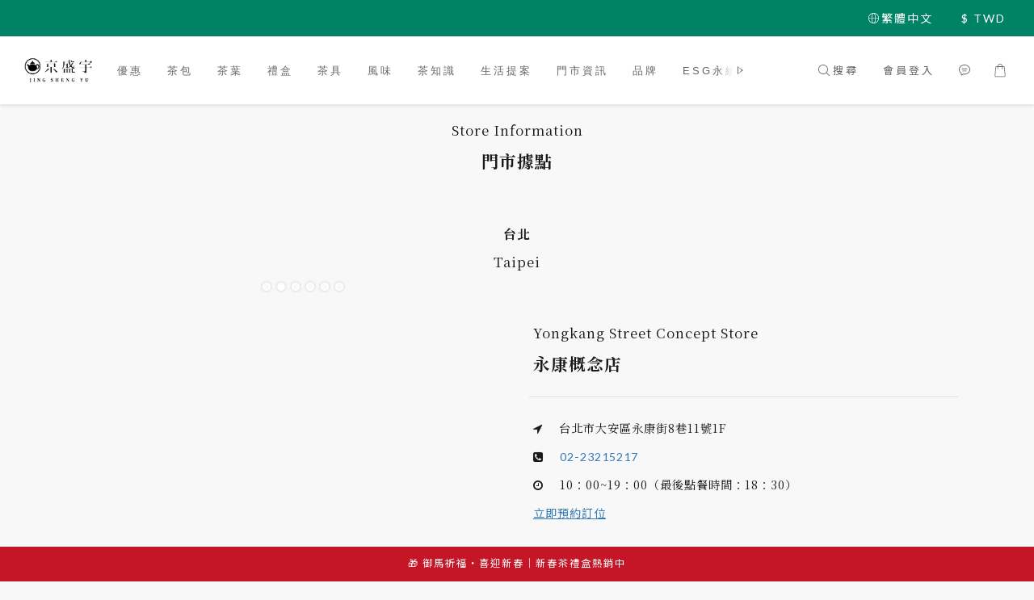

--- FILE ---
content_type: text/html; charset=utf-8
request_url: https://www.jsy-tea.com/pages/store-info
body_size: 91102
content:
<!DOCTYPE html>
<html lang="zh-hant"><head>  <!-- prefetch dns -->
<meta http-equiv="x-dns-prefetch-control" content="on">
<link rel="dns-prefetch" href="https://cdn.shoplineapp.com">
<link rel="preconnect" href="https://cdn.shoplineapp.com" crossorigin>
<link rel="dns-prefetch" href="https://shoplineimg.com">
<link rel="preconnect" href="https://shoplineimg.com">
<link rel="dns-prefetch" href="https://shoplineimg.com">
<link rel="preconnect" href="https://shoplineimg.com" title="image-service-origin">

  <link rel="preload" href="https://cdn.shoplineapp.com/s/javascripts/currencies.js" as="script">





<!-- Wrap what we need here -->


<!-- SEO -->
      <title>門市據點｜京盛宇 Jing Sheng Yu</title>

  <meta name="description" content="京盛宇台北永康概念店座落於充滿人文氣息的永康商圈，誠摯歡迎您蒞臨，享受親切、寧靜、無價的相聚時光。2023年6月，京盛宇前進澳洲，將茶道之美分享給更多人，目前在墨爾本設立三間門市，期待與您相遇，感受獨特的品味與溫暖的服務！">

    <meta name="keywords" content="京盛宇,台灣茶京盛宇門市,台北永康,永康街 茶,永康街 門市">


<!-- Meta -->
  
    <meta property="og:title" content="門市據點｜京盛宇 Jing Sheng Yu"/>
    <meta property="og:url" content="https://www.jsy-tea.com/pages/store-info"/>
    <link rel="canonical" href="https://www.jsy-tea.com/pages/store-info" />


    <meta property="og:image" content="https://img.shoplineapp.com/media/image_clips/5f6c74381436b7003b0e4da2/original.png?1600943159"/>

  <meta property="og:description" content="京盛宇台北永康概念店座落於充滿人文氣息的永康商圈，誠摯歡迎您蒞臨，享受親切、寧靜、無價的相聚時光。2023年6月，京盛宇前進澳洲，將茶道之美分享給更多人，目前在墨爾本設立三間門市，期待與您相遇，感受獨特的品味與溫暖的服務！">

  





<!-- locale meta -->


  <meta name="viewport" content="width=device-width, initial-scale=1.0, viewport-fit=cover">
<meta name="mobile-web-app-capable" content="yes">
<meta name="format-detection" content="telephone=no" />
<meta name="google" value="notranslate">

<!-- Shop icon -->
  <link rel="shortcut icon" type="image/png" href="https://img.shoplineapp.com/media/image_clips/5cee10f477ac78003509a472/original.png?1559105779">




<!--- Site Ownership Data -->
    <meta name="google-site-verification" content="tyIS4vir-uE3m6d67RGEnR57GmFl6G9I7eKT_VTVz1s">
    <meta name="facebook-domain-verification" content="qxn8gmyoxzkomuyzlbekuy2aie0z83">
<!--- Site Ownership Data End-->

<!-- Styles -->


        <link rel="stylesheet" media="all" href="https://cdn.shoplineapp.com/assets/common-898e3d282d673c037e3500beff4d8e9de2ee50e01c27252b33520348e0b17da0.css" onload="" />

        <link rel="stylesheet" media="all" href="https://cdn.shoplineapp.com/assets/theme_sangria-c0bebd0b8931a10fc996232d2f493ff5ad9b6242bbe0f2072fa9532bbd2a81f5.css" onload="" />


        <style>@font-face{font-family:'Lato';font-style:italic;font-weight:100;font-display:swap;src:url(https://cdn.shoplineapp.com/fonts/lato/lato-latin-ext-italic-100.woff2) format("woff2");unicode-range:U+0100-02BA,U+02BD-02C5,U+02C7-02CC,U+02CE-02D7,U+02DD-02FF,U+0304,U+0308,U+0329,U+1D00-1DBF,U+1E00-1E9F,U+1EF2-1EFF,U+2020,U+20A0-20AB,U+20AD-20C0,U+2113,U+2C60-2C7F,U+A720-A7FF}@font-face{font-family:'Lato';font-style:italic;font-weight:100;font-display:swap;src:url(https://cdn.shoplineapp.com/fonts/lato/lato-latin-italic-100.woff2) format("woff2");unicode-range:U+0000-00FF,U+0131,U+0152-0153,U+02BB-02BC,U+02C6,U+02DA,U+02DC,U+0304,U+0308,U+0329,U+2000-206F,U+20AC,U+2122,U+2191,U+2193,U+2212,U+2215,U+FEFF,U+FFFD}@font-face{font-family:'Lato';font-style:italic;font-weight:300;font-display:swap;src:url(https://cdn.shoplineapp.com/fonts/lato/lato-latin-ext-italic-300.woff2) format("woff2");unicode-range:U+0100-02BA,U+02BD-02C5,U+02C7-02CC,U+02CE-02D7,U+02DD-02FF,U+0304,U+0308,U+0329,U+1D00-1DBF,U+1E00-1E9F,U+1EF2-1EFF,U+2020,U+20A0-20AB,U+20AD-20C0,U+2113,U+2C60-2C7F,U+A720-A7FF}@font-face{font-family:'Lato';font-style:italic;font-weight:300;font-display:swap;src:url(https://cdn.shoplineapp.com/fonts/lato/lato-latin-italic-300.woff2) format("woff2");unicode-range:U+0000-00FF,U+0131,U+0152-0153,U+02BB-02BC,U+02C6,U+02DA,U+02DC,U+0304,U+0308,U+0329,U+2000-206F,U+20AC,U+2122,U+2191,U+2193,U+2212,U+2215,U+FEFF,U+FFFD}@font-face{font-family:'Lato';font-style:italic;font-weight:400;font-display:swap;src:url(https://cdn.shoplineapp.com/fonts/lato/lato-latin-ext-italic-400.woff2) format("woff2");unicode-range:U+0100-02BA,U+02BD-02C5,U+02C7-02CC,U+02CE-02D7,U+02DD-02FF,U+0304,U+0308,U+0329,U+1D00-1DBF,U+1E00-1E9F,U+1EF2-1EFF,U+2020,U+20A0-20AB,U+20AD-20C0,U+2113,U+2C60-2C7F,U+A720-A7FF}@font-face{font-family:'Lato';font-style:italic;font-weight:400;font-display:swap;src:url(https://cdn.shoplineapp.com/fonts/lato/lato-latin-italic-400.woff2) format("woff2");unicode-range:U+0000-00FF,U+0131,U+0152-0153,U+02BB-02BC,U+02C6,U+02DA,U+02DC,U+0304,U+0308,U+0329,U+2000-206F,U+20AC,U+2122,U+2191,U+2193,U+2212,U+2215,U+FEFF,U+FFFD}@font-face{font-family:'Lato';font-style:italic;font-weight:700;font-display:swap;src:url(https://cdn.shoplineapp.com/fonts/lato/lato-latin-ext-italic-700.woff2) format("woff2");unicode-range:U+0100-02BA,U+02BD-02C5,U+02C7-02CC,U+02CE-02D7,U+02DD-02FF,U+0304,U+0308,U+0329,U+1D00-1DBF,U+1E00-1E9F,U+1EF2-1EFF,U+2020,U+20A0-20AB,U+20AD-20C0,U+2113,U+2C60-2C7F,U+A720-A7FF}@font-face{font-family:'Lato';font-style:italic;font-weight:700;font-display:swap;src:url(https://cdn.shoplineapp.com/fonts/lato/lato-latin-italic-700.woff2) format("woff2");unicode-range:U+0000-00FF,U+0131,U+0152-0153,U+02BB-02BC,U+02C6,U+02DA,U+02DC,U+0304,U+0308,U+0329,U+2000-206F,U+20AC,U+2122,U+2191,U+2193,U+2212,U+2215,U+FEFF,U+FFFD}@font-face{font-family:'Lato';font-style:italic;font-weight:900;font-display:swap;src:url(https://cdn.shoplineapp.com/fonts/lato/lato-latin-ext-italic-900.woff2) format("woff2");unicode-range:U+0100-02BA,U+02BD-02C5,U+02C7-02CC,U+02CE-02D7,U+02DD-02FF,U+0304,U+0308,U+0329,U+1D00-1DBF,U+1E00-1E9F,U+1EF2-1EFF,U+2020,U+20A0-20AB,U+20AD-20C0,U+2113,U+2C60-2C7F,U+A720-A7FF}@font-face{font-family:'Lato';font-style:italic;font-weight:900;font-display:swap;src:url(https://cdn.shoplineapp.com/fonts/lato/lato-latin-italic-900.woff2) format("woff2");unicode-range:U+0000-00FF,U+0131,U+0152-0153,U+02BB-02BC,U+02C6,U+02DA,U+02DC,U+0304,U+0308,U+0329,U+2000-206F,U+20AC,U+2122,U+2191,U+2193,U+2212,U+2215,U+FEFF,U+FFFD}@font-face{font-family:'Lato';font-style:normal;font-weight:100;font-display:swap;src:url(https://cdn.shoplineapp.com/fonts/lato/lato-latin-ext-normal-100.woff2) format("woff2");unicode-range:U+0100-02BA,U+02BD-02C5,U+02C7-02CC,U+02CE-02D7,U+02DD-02FF,U+0304,U+0308,U+0329,U+1D00-1DBF,U+1E00-1E9F,U+1EF2-1EFF,U+2020,U+20A0-20AB,U+20AD-20C0,U+2113,U+2C60-2C7F,U+A720-A7FF}@font-face{font-family:'Lato';font-style:normal;font-weight:100;font-display:swap;src:url(https://cdn.shoplineapp.com/fonts/lato/lato-latin-normal-100.woff2) format("woff2");unicode-range:U+0000-00FF,U+0131,U+0152-0153,U+02BB-02BC,U+02C6,U+02DA,U+02DC,U+0304,U+0308,U+0329,U+2000-206F,U+20AC,U+2122,U+2191,U+2193,U+2212,U+2215,U+FEFF,U+FFFD}@font-face{font-family:'Lato';font-style:normal;font-weight:300;font-display:swap;src:url(https://cdn.shoplineapp.com/fonts/lato/lato-latin-ext-normal-300.woff2) format("woff2");unicode-range:U+0100-02BA,U+02BD-02C5,U+02C7-02CC,U+02CE-02D7,U+02DD-02FF,U+0304,U+0308,U+0329,U+1D00-1DBF,U+1E00-1E9F,U+1EF2-1EFF,U+2020,U+20A0-20AB,U+20AD-20C0,U+2113,U+2C60-2C7F,U+A720-A7FF}@font-face{font-family:'Lato';font-style:normal;font-weight:300;font-display:swap;src:url(https://cdn.shoplineapp.com/fonts/lato/lato-latin-normal-300.woff2) format("woff2");unicode-range:U+0000-00FF,U+0131,U+0152-0153,U+02BB-02BC,U+02C6,U+02DA,U+02DC,U+0304,U+0308,U+0329,U+2000-206F,U+20AC,U+2122,U+2191,U+2193,U+2212,U+2215,U+FEFF,U+FFFD}@font-face{font-family:'Lato';font-style:normal;font-weight:400;font-display:swap;src:url(https://cdn.shoplineapp.com/fonts/lato/lato-latin-ext-normal-400.woff2) format("woff2");unicode-range:U+0100-02BA,U+02BD-02C5,U+02C7-02CC,U+02CE-02D7,U+02DD-02FF,U+0304,U+0308,U+0329,U+1D00-1DBF,U+1E00-1E9F,U+1EF2-1EFF,U+2020,U+20A0-20AB,U+20AD-20C0,U+2113,U+2C60-2C7F,U+A720-A7FF}@font-face{font-family:'Lato';font-style:normal;font-weight:400;font-display:swap;src:url(https://cdn.shoplineapp.com/fonts/lato/lato-latin-normal-400.woff2) format("woff2");unicode-range:U+0000-00FF,U+0131,U+0152-0153,U+02BB-02BC,U+02C6,U+02DA,U+02DC,U+0304,U+0308,U+0329,U+2000-206F,U+20AC,U+2122,U+2191,U+2193,U+2212,U+2215,U+FEFF,U+FFFD}@font-face{font-family:'Lato';font-style:normal;font-weight:700;font-display:swap;src:url(https://cdn.shoplineapp.com/fonts/lato/lato-latin-ext-normal-700.woff2) format("woff2");unicode-range:U+0100-02BA,U+02BD-02C5,U+02C7-02CC,U+02CE-02D7,U+02DD-02FF,U+0304,U+0308,U+0329,U+1D00-1DBF,U+1E00-1E9F,U+1EF2-1EFF,U+2020,U+20A0-20AB,U+20AD-20C0,U+2113,U+2C60-2C7F,U+A720-A7FF}@font-face{font-family:'Lato';font-style:normal;font-weight:700;font-display:swap;src:url(https://cdn.shoplineapp.com/fonts/lato/lato-latin-normal-700.woff2) format("woff2");unicode-range:U+0000-00FF,U+0131,U+0152-0153,U+02BB-02BC,U+02C6,U+02DA,U+02DC,U+0304,U+0308,U+0329,U+2000-206F,U+20AC,U+2122,U+2191,U+2193,U+2212,U+2215,U+FEFF,U+FFFD}@font-face{font-family:'Lato';font-style:normal;font-weight:900;font-display:swap;src:url(https://cdn.shoplineapp.com/fonts/lato/lato-latin-ext-normal-900.woff2) format("woff2");unicode-range:U+0100-02BA,U+02BD-02C5,U+02C7-02CC,U+02CE-02D7,U+02DD-02FF,U+0304,U+0308,U+0329,U+1D00-1DBF,U+1E00-1E9F,U+1EF2-1EFF,U+2020,U+20A0-20AB,U+20AD-20C0,U+2113,U+2C60-2C7F,U+A720-A7FF}@font-face{font-family:'Lato';font-style:normal;font-weight:900;font-display:swap;src:url(https://cdn.shoplineapp.com/fonts/lato/lato-latin-normal-900.woff2) format("woff2");unicode-range:U+0000-00FF,U+0131,U+0152-0153,U+02BB-02BC,U+02C6,U+02DA,U+02DC,U+0304,U+0308,U+0329,U+2000-206F,U+20AC,U+2122,U+2191,U+2193,U+2212,U+2215,U+FEFF,U+FFFD}
</style><style>@font-face{font-family:'Nanum Myeongjo';font-style:normal;font-weight:400;font-display:swap;src:url(https://cdn.shoplineapp.com/fonts/nanum-myeongjo/nanum-myeongjo-normal-400.woff2) format("woff2")}@font-face{font-family:'Nanum Myeongjo';font-style:normal;font-weight:700;font-display:swap;src:url(https://cdn.shoplineapp.com/fonts/nanum-myeongjo/nanum-myeongjo-normal-700.woff2) format("woff2")}@font-face{font-family:'Nanum Myeongjo';font-style:normal;font-weight:800;font-display:swap;src:url(https://cdn.shoplineapp.com/fonts/nanum-myeongjo/nanum-myeongjo-normal-800.woff2) format("woff2")}
</style><link rel="dns-prefetch" href="https://fonts.googleapis.com"><link rel="preconnect" href="https://fonts.googleapis.com"><link rel="dns-prefetch" href="https://fonts.gstatic.com"><link rel="preconnect" href="https://fonts.gstatic.com" crossorigin="true"><script>
  window.addEventListener('load', function() {
    const link = document.createElement('link');
    link.rel = 'stylesheet';
    link.href = 'https://fonts.googleapis.com/css2?family=Noto+Sans+TC:wght@400;700&family=Noto+Serif+TC:wght@400;700&display=swap';
    link.media = 'print';
    link.onload = () => {
      link.media = 'all';
    }
    document.head.appendChild(link);
  });
</script>

    <style>
      .product-available-info .product-available-info-time,.ProductList-select .select-limit li.active,.ProductList-select .select-sort li:hover,.ProductList-select .select-filter li:hover,.NavigationBar.mod-desktop .NavigationBar-optionMenus .NavigationBar-actionMenu-dropdown .List-item:hover,.NavigationBar.mod-desktop .NavigationBar-mainMenus .List-item:hover>a,.member-content-center .btn:not(.btn-success):not(.btn-buy-now):hover,.member-content-center .member-profile-save:hover,.QuickCart-modal .product-info .price-sale,.QuickCart-modal .product-info .price-regular,.QuickCart-modal .not-same-price,.QuickCart-modal .out-of-stock,.ProductDetail-container .price-sale,.ProductDetail-container .price-regular,.ProductDetail-container .checkout-label,.QuickCart-modal .promotion-wrap .Product-promotions-tag span,.ProductDetail-container .promotion-wrap .Product-promotions-tag span,.ProductDetail-container .Product-promotions-tag span,.post-categories-pannel__block-list a:hover,.PostList .List-item:not(:nth-child(5n+1)):hover .List-item-date,.PostList .List-item:not(:nth-child(5n+1)):hover .List-item-title,.PromotionCart-panel .PromotionCart-header .cart-header-label>span b,.PromotionCart-panel .PromotionCart-content .product-content .price-details,.ProductList-categoryMenu .List-item .Label:hover,.ProductList-container .left-c-box .List-item .third-layer-label:hover,.product-review-container .primary-color-hover.disabled,.member-center-coupon-nav .active,.ProductList-select category-filter-button .advance-filter-button:hover,.category-advance-filter .filter-data .expend-toggle:hover,.category-advance-filter .filter-data .filter-item label:hover,.facebook-banner .fa-times,.facebook-banner .wording,sl-list-page-wishlist-button .plp-wishlist-button .fa-heart,.product-set-basket .highlight-label,.product-set-quick-cart-modal .highlight-label,.text-primary-color,.text-primary-color a,.text-primary-color a:hover,.price__badge,.member-center-profile__submit-button:hover,.member-center-profile__retry-button:hover,.member-center-profile__member-referral-modal-button:hover,.member-center-profile__email-verification-modal-button:hover,.variation-open-button{color:#008264}.product-item .info-box .price-sale,.Product-item .Product-info .is-sale,.pagination>li.active a,.pagination>li.active a:hover,.pagination>li.active a:focus,.basic-popover-mobile .member-referral-link,.basic-popover-mobile .member-referral-link:hover{color:#008264 !important}form[name="messageForm"] #btn-form-submit-modal,.CartPanel #btn-checkout,.coupon-card-image{background:#008264}.NavigationBar-optionMenus,.sl-goto-top:hover,.member-price-tag,.product-customized-labels,.NavigationBar.mod-desktop .js-sticky-cart-button-container.nav-desktop .btn-cart-fixed:not(.btn-buy-now):not(.is-active):not(.available-time-disabled),#MenuPanel .MenuPanel-action,.CartPanel-toggleButton .Cart-count:after,.btn-color-primary,.member-profile-save,.QuickCart-modal .form-quantity button:hover .fa,.QuickCart-modal .quantity-container button:hover .fa,.ProductDetail-container .form-quantity button:hover .fa,.ProductDetail-container .quantity-container button:hover .fa,.QuickCart-modal .btn-custom:not(.btn-buy-now),.ProductDetail-container .btn-custom:not(.btn-buy-now),.PromotionCart-panel .PromotionCart-header .panel-header-content .cart-chkt-btn,.PromotionCart-panel .cart-item-container .product-content .input-group .btn-default:hover .fa,.product-review-button .btn-primary,.category-advance-filter .apply-button,.product-set-quantity-label,.basket-cart-panel .basket-cart-panel-header .progress-bar .progress-bar-content,.member-center-profile__submit-button,.member-center-profile__retry-button,.member-center-profile__member-referral-modal-button,.member-center-profile__email-verification-modal-button{background-color:#008264}.basic-popover-desktop .body .action-button,#get-welcome-member-referral-credits .body .continue{background-color:#008264 !important}.product-available-info,.product-available-info .product-available-info-time,.btn-color-primary,.btn-color-primary:hover,.member-profile-save,.member-profile-save:hover,.QuickCart-modal .promotion-wrap .Product-promotions,.ProductDetail-container .promotion-wrap .Product-promotions,.QuickCart-modal .form-quantity button:after,.QuickCart-modal .form-quantity button:before,.QuickCart-modal .quantity-container button:after,.QuickCart-modal .quantity-container button:before,.ProductDetail-container .form-quantity button:after,.ProductDetail-container .form-quantity button:before,.ProductDetail-container .quantity-container button:after,.ProductDetail-container .quantity-container button:before,variation-label-selector .variation-label:hover,variation-label-selector .variation-label.variation-label--selected,.PromotionCart-panel .cart-item-container .product-content .input-group .btn-default:after,.PromotionCart-panel .cart-item-container .product-content .input-group .btn-default:before,.product-review-button .btn-primary,.category-advance-filter .filter-data .expend-toggle:hover .advance-filter-icon.close-icon,.category-advance-filter .filter-data .expend-toggle:hover .advance-filter-icon.open-icon,.category-advance-filter .filter-data .filter-price-range input:focus,.category-advance-filter .filter-data .filter-price-range input:hover,.member-center-profile__submit-button,.member-center-profile__retry-button,.member-center-profile__member-referral-modal-button,.member-center-profile__email-verification-modal-button,.member-center-profile__submit-button:hover,.member-center-profile__retry-button:hover,.member-center-profile__member-referral-modal-button:hover,.member-center-profile__email-verification-modal-button:hover{border-color:#008264}.search-noresult .Product-searchField-form,variation-selector .Variation-border.selected,variation-selector .Variation-border:hover,.basic-popover-desktop .body .action-button,#get-welcome-member-referral-credits .body .continue,.checkout-coupon-list-card:hover>.checkout-coupon-list-card-body,.product-list-variant-selector-item.selected-variation>.product-list-variant-selector-image:after{border-color:#008264 !important}.NavigationBar.mod-desktop .NavigationBar-mainMenus .NavigationBar-actionMenu .search-bar .search-panel .Product-searchField-form,#SearchPanel .Product-searchField-form{border-bottom-color:#008264}.NavigationBar.mod-desktop .NavigationBar-mainMenus .List-item:hover>a svg,.PostList .icon-blog,.product-available-info-icon .icon-clock,.ProductList-select category-filter-button .advance-filter-button:hover svg{fill:#008264}.customer-review-bar-color:before,.review-comment-author-avatar:before{background-color:#008264}.ProductList-select category-filter-button .advance-filter-button:hover{border-bottom:1px solid #008264}.multi-checkout-confirm .multi-checkout-confirm__delivery_notice{color:#008264}.multi-checkout-confirm .multi-checkout-confirm__delivery_notice:before,.multi-checkout-confirm .multi-checkout-confirm__delivery_notice:after{background-color:#008264}#checkout-object__section .checkout-object__info_cart-header{color:#008264}#checkout-object__section .checkout-object__info_cart-header .icon-basket{fill:#008264}#signup-login-page .solid-btn:not([disabled]){background-color:#008264;border-color:#008264}#signup-login-page .solid-btn:not([disabled]):hover{color:#fff;background-color:#008264;border-color:#008264}#signup-login-page .solid-btn[data-loading]{background-color:#008264;border-color:#008264}#signup-login-page .outline-btn:not([disabled]){color:#008264;border-color:#008264}#signup-login-page .outline-btn:not([disabled]):hover{color:#fff;background-color:#008264;border-color:#008264}#signup-login-page .outline-btn[data-loading]{color:#008264;border-color:#008264}.price__badge::after{background-color:#008264}.member-center-profile__submit-button:hover,.member-center-profile__retry-button:hover,.member-center-profile__member-referral-modal-button:hover,.member-center-profile__email-verification-modal-button:hover{background-color:#fff}

      .NavigationBar.mod-desktop .NavigationBar-optionMenus .NavigationBar-optionMenu-list .NavigationBar-actionMenu-dropdown,.NavigationBar.mod-desktop .NavigationBar-optionMenus .sl-language-chooser-wrapper,.NavigationBar.mod-desktop .NavigationBar-actionMenu .search-bar .search-panel,.CartPanel .CartPanel-header{background:#fafffe}.MenuPanel{background:#fafffe !important}.NavigationBar.mod-desktop .NavigationBar-mainMenus .NavigationBar-mainMenu .Second-layer,.NavigationBar.mod-desktop .js-sticky-cart-button-container.nav-desktop,.QuickCart-modal .form-quantity button .fa,.QuickCart-modal .quantity-container button .fa,.ProductDetail-container .form-quantity button .fa,.ProductDetail-container .quantity-container button .fa,.ProductDetail-container .checkout-label,post-categories-mobile-pannel.sidr,.PostList .List-item-no-image,.PostList:not(.normalShow) .List-item:nth-child(5n+1),.PromotionCart-panel .cart-item-container .product-content .input-group .btn-default .fa{background-color:#fafffe}.NavigationBar.mod-desktop .NavigationBar-mainMenus .NavigationBar-mainMenu .First-layer .List-item.NavigationBar-nestedList.active a:after,.NavigationBar.mod-desktop .NavigationBar-optionMenus .NavigationBar-optionMenu-list .dropdown-toggle:after,.NavigationBar.mod-desktop .NavigationBar-actionMenu .search-bar:hover .NavigationBar-actionMenu-button:after{border-bottom-color:#fafffe}.NavigationBar.mod-desktop .NavigationBar-actionMenu .cart-panel.active .NavigationBar-actionMenu-button:after{border-color:#fafffe !important}.QuickCart-modal .promotion-wrap .Product-promotions-tag .Product-promotion-wrap,.ProductDetail-container .promotion-wrap .Product-promotions-tag .Product-promotion-wrap{background-image:linear-gradient(#fff 0%, rgba(255,255,255,0.298) 27%, #fafffe 27%, #fafffe 100%)}

      .ProductDetail-container .checkout-label{border-color:#006850}.ProductDetail-container .ProductDetail-description p{margin-bottom:0px;line-height:18px}

    </style>
    <style>
      *,.sidr{font-family:"Lato", "Noto Sans TC", "Noto Sans SC", "Mitr", "Ubuntu", "PingFang TC", "PingFang SC", "Microsoft JhengHei", "Microsoft YaHei", "Hiragino Sans GB", "Helvetica", "Roboto", "Arial", sans-serif}

    </style>







  <link rel="stylesheet" media="all" href="https://cdn.shoplineapp.com/packs/css/intl_tel_input-0d9daf73.chunk.css" />








<script type="text/javascript">
  window.mainConfig = JSON.parse('{\"sessionId\":\"\",\"merchantId\":\"5cee0a99c4efc60001a5fe6b\",\"appCoreHost\":\"shoplineapp.com\",\"assetHost\":\"https://cdn.shoplineapp.com/packs/\",\"apiBaseUrl\":\"http://shoplineapp.com\",\"eventTrackApi\":\"https://events.shoplytics.com/api\",\"frontCommonsApi\":\"https://front-commons.shoplineapp.com/api\",\"appendToUrl\":\"\",\"env\":\"production\",\"merchantData\":{\"_id\":\"5cee0a99c4efc60001a5fe6b\",\"addon_limit_enabled\":false,\"base_country_code\":\"TW\",\"base_currency\":{\"id\":\"twd\",\"iso_code\":\"TWD\",\"alternate_symbol\":\"NT$\",\"name\":\"New Taiwan Dollar\",\"symbol_first\":true,\"subunit_to_unit\":1},\"base_currency_code\":\"TWD\",\"beta_feature_keys\":[\"criteo\",\"sms_extra_reminder\"],\"brand_home_url\":\"https://www.jsy-tea.com\",\"checkout_setting\":{\"enable_membership_autocheck\":true,\"enable_subscription_autocheck\":false,\"enforce_user_login_on_checkout\":true,\"enabled_abandoned_cart_notification\":true,\"enable_sc_fast_checkout\":false},\"current_plan_key\":\"basket\",\"current_theme_key\":\"sangria\",\"delivery_option_count\":17,\"enabled_stock_reminder\":false,\"handle\":\"jsytea\",\"identifier\":\"\",\"instagram_access_token\":\"IGQVJVaUNDRlEwWmhvem9VUmJsbHJVY3YxY3htMDV0dU00c01GSnk5RVg3cFZARcGhoOUYyTElNQVBwRmRMQU1YUHoyMFJZAd1JDM0RIUDlfeDJ3RzJFUWhTb285WFYtWFRaeDZAITkN3\",\"instagram_id\":\"17841402120990086\",\"invoice_activation\":\"inactive\",\"is_image_service_enabled\":true,\"merchant_affiliates\":[{\"_id\":\"693a64e599bdc1f8c6a863ce\",\"configuration\":{\"site\":\"2\",\"shopid\":\"305235\",\"authkey\":\"a7d151e2\"},\"affiliate_name\":\"line\",\"enabled\":true,\"updated_at\":\"2025-12-11T06:29:57.366Z\",\"created_at\":\"2025-12-11T06:29:57.366Z\"}],\"mobile_logo_media_url\":\"https://img.shoplineapp.com/media/image_clips/5d65eecde20f0700297cf16d/original.png?1566961357\",\"name\":\"京盛宇 Jing Sheng Yu\",\"order_setting\":{\"invoice_activation\":\"inactive\",\"short_message_activation\":\"active\",\"stock_reminder_activation\":\"false\",\"default_out_of_stock_reminder\":true,\"auto_cancel_expired_orders\":true,\"auto_revert_credit\":true,\"enabled_order_auth_expiry\":true,\"enforce_user_login_on_checkout\":false,\"enabled_abandoned_cart_notification\":true,\"enable_order_split_einvoice_reissue\":false,\"no_duplicate_uniform_invoice\":false,\"checkout_without_email\":false,\"hourly_auto_invoice\":false,\"enabled_location_id\":true,\"enabled_sf_hidden_product_name\":false,\"slp_auto_refund\":false,\"customer_return_order\":{\"enabled\":false,\"available_return_days\":\"7\"},\"customer_cancel_order\":{\"enabled\":false,\"auto_revert_credit\":false},\"custom_fields\":[{\"type\":\"textarea\",\"label\":\"溫馨提醒：\\n1.一般商品出貨皆不附提袋(附有專屬提袋之禮盒商品除外)，如有需求請於購物車頁面加購。\\n2.訂單成立後1-3個工作天出貨，若要延後出貨請於訂單備註欄說明(訂單成立日距離希望到貨日最長以30天為限)。\\n3.統一開立電子發票，不另行寄送紙本。如需統編請於結帳流程中依欄位輸入即可。電子發票開立通知信會在款項確認收到後或出貨後3個工作天內寄至您的電子信箱。\\n\\n退換貨原則：\\n1.訂單成立後、未出貨前，本公司於合理範圍內接受取消訂單。\\n2.如欲退貨，請於收到貨的次日起算7天內，選擇您方便的方式（郵寄、超商店到店或黑貓宅配）寄回京盛宇，我們收到退貨並確認無誤後，會為您辦理退款事宜。\\n3.海外運送除商品本身有瑕疵外，恕不受理退換貨服務，下單前請確認品項。\\n若有相關問題請於線上客服系統留言，或email到客服信箱customer@jsy-tea.com，我們會盡快為您處理。\",\"display_type\":\"text_field\",\"name_translations\":{\"zh-hant\":\"溫馨提醒：\\n1.一般商品出貨皆不附提袋(附有專屬提袋之禮盒商品除外)，如有需求請於購物車頁面加購。\\n2.訂單成立後1-3個工作天出貨，若要延後出貨請於訂單備註欄說明(訂單成立日距離希望到貨日最長以30天為限)。\\n3.統一開立電子發票，不另行寄送紙本。如需統編請於結帳流程中依欄位輸入即可。電子發票開立通知信會在款項確認收到後或出貨後3個工作天內寄至您的電子信箱。\\n\\n退換貨原則：\\n1.訂單成立後、未出貨前，本公司於合理範圍內接受取消訂單。\\n2.如欲退貨，請於收到貨的次日起算7天內，選擇您方便的方式（郵寄、超商店到店或黑貓宅配）寄回京盛宇，我們收到退貨並確認無誤後，會為您辦理退款事宜。\\n3.海外運送除商品本身有瑕疵外，恕不受理退換貨服務，下單前請確認品項。\\n若有相關問題請於線上客服系統留言，或email到客服信箱customer@jsy-tea.com，我們會盡快為您處理。\"},\"hint_translations\":{\"en\":\"\",\"zh-hant\":\"\",\"zh-hk\":\"\",\"zh-cn\":\"\",\"zh-tw\":\"\",\"vi\":\"\",\"ms\":\"\",\"ja\":\"\",\"th\":\"\",\"id\":\"\",\"de\":\"\",\"fr\":\"\"}},{\"type\":\"text\",\"label\":\"開立發票類型\",\"required\":\"true\",\"display_type\":\"dropdown\",\"dropdown_options\":[{\"en\":\"E-invoice\",\"zh-hant\":\"電子發票\"}],\"name_translations\":{\"en\":\"Receipt Option\",\"zh-hant\":\"開立發票類型\"},\"hint_translations\":{\"en\":\"For the paper-free.We will send the invoice to your Email account.If you need a paper receipt, please contact customer service\",\"zh-hant\":\"一張訂單開立一張發票。電子發票開立通知信會在款項確認收到後3個工作天內寄至您的電子信箱(貨到付款訂單則於出貨時開立發票)。\"},\"field_id\":\"67b3034f5c485a000e79b0ba\"},{\"type\":\"text\",\"label\":\"公司戶填寫資訊-統一編號\",\"display_type\":\"text_field\",\"name_translations\":{\"en\":\"Receipt Info - GUI Number\",\"zh-hant\":\"公司戶填寫資訊-統一編號\"},\"hint_translations\":{\"en\":\"GUI Number = VAT Number. If you need the Triplicate Uniform Receipt, please also provide your Company Name to us. Thanks!\",\"zh-hant\":\"發票如需統編請於此填寫。\"},\"field_id\":\"67b3034f5c485a000e79b0bb\"},{\"type\":\"text\",\"label\":\"載具-手機條碼\",\"display_type\":\"text_field\",\"name_translations\":{\"en\":\"Vehicle-Mobile phone barcode (For Taiwanese User)\",\"zh-hant\":\"載具-手機條碼\"},\"hint_translations\":{\"zh-hant\":\"格式為八碼英數字符號（第一個字元/ + 7個英數字符號共八個字元，例如：/ABCD123）。\"},\"field_id\":\"67b3034f5c485a000e79b0bc\"}],\"invoice\":{\"tax_id\":\"\"},\"invoice_tradevan\":{\"tax_id\":\"\"},\"line_messenging\":{\"status\":\"active\"},\"facebook_messenging\":{\"status\":\"active\"},\"status_update_sms\":{\"status\":\"inactive\"},\"private_info_handle\":{\"enabled\":false,\"custom_fields_enabled\":false}},\"payment_method_count\":7,\"product_setting\":{\"enabled_show_member_price\":true,\"enabled_product_review\":true,\"variation_display\":\"dropdown\",\"price_range_enabled\":true,\"enabled_pos_product_customized_price\":false,\"enabled_pos_product_price_tier\":false,\"enabled_plp_product_review\":true},\"promotion_setting\":{\"one_coupon_limit_enabled\":true,\"show_promotion_reminder\":true,\"show_coupon\":true,\"multi_order_discount_strategy\":\"order_or_tier_promotion\",\"order_promotions_ignore_exclude_product\":true,\"order_gift_exclude_credit_and_point\":true,\"order_gift_threshold_mode\":\"after_all_discounts\",\"order_free_shipping_threshold_mode\":\"after_all_discounts\",\"category_item_gift_threshold_mode\":\"before_discounts\",\"category_item_free_shipping_threshold_mode\":\"before_discounts\"},\"rollout_keys\":[\"2FA_google_authenticator\",\"3_layer_category\",\"3_layer_navigation\",\"3_layer_variation\",\"711_CB_13countries\",\"711_CB_pickup_TH\",\"711_c2b_report_v2\",\"711_cross_delivery\",\"AdminCancelRecurringSubscription_V1\",\"BasketSynchronizedToITC_V1\",\"MC_WA_Template_Management\",\"MC_manual_order\",\"MO_Apply_Coupon_Code\",\"StaffCanBeDeleted_V1\",\"SummaryStatement_V1\",\"UTM_export\",\"UTM_register\",\"abandoned_cart_notification\",\"add_system_fontstyle\",\"add_to_cart_revamp\",\"addon_products_limit_10\",\"addon_products_limit_unlimited\",\"addon_quantity\",\"address_format_batch2\",\"address_format_jp\",\"address_format_my\",\"address_format_us\",\"address_format_vn\",\"admin_app_extension\",\"admin_clientele_profile\",\"admin_custom_domain\",\"admin_image_service\",\"admin_logistic_bank_account\",\"admin_manual_order\",\"admin_realtime\",\"admin_vietnam_dong\",\"admin_whitelist_ip\",\"adminapp_order_form\",\"adminapp_wa_contacts_list\",\"ads_system_new_tab\",\"adyen_my_sc\",\"affiliate_by_product\",\"affiliate_dashboard\",\"affiliate_kol_report\",\"affiliate_kol_report_appstore\",\"alipay_hk_sc\",\"amazon_product_review\",\"android_pos_agent_clockin_n_out\",\"android_pos_purchase_order_partial_in_storage\",\"android_pos_save_send_receipt\",\"android_pos_v2_force_upgrade_version_1-50-0_date_2025-08-30\",\"app_categories_filtering\",\"app_multiplan\",\"app_subscription_prorated_billing\",\"apply_multi_order_discount\",\"apps_store\",\"apps_store_blog\",\"apps_store_fb_comment\",\"apps_store_wishlist\",\"appstore_free_trial\",\"archive_order_data\",\"archive_order_ui\",\"assign_products_to_category\",\"auth_flow_revamp\",\"auto_credit\",\"auto_credit_notify\",\"auto_credit_percentage\",\"auto_credit_recurring\",\"auto_reply_comment\",\"auto_reply_fb\",\"auto_save_sf_plus_address\",\"auto_suspend_admin\",\"availability_buy_online_pickup_instore\",\"availability_preview_buy_online_pickup_instore\",\"back_in_stock_appstore\",\"back_in_stock_notify\",\"basket_comparising_link_CNY\",\"basket_comparising_link_HKD\",\"basket_comparising_link_TWD\",\"basket_invoice_field\",\"basket_pricing_page_cny\",\"basket_pricing_page_hkd\",\"basket_pricing_page_myr\",\"basket_pricing_page_sgd\",\"basket_pricing_page_thb\",\"basket_pricing_page_twd\",\"basket_pricing_page_usd\",\"basket_pricing_page_vnd\",\"basket_subscription_coupon\",\"basket_subscription_email\",\"bianco_setting\",\"bidding_select_product\",\"bing_ads\",\"birthday_format_v2\",\"block_gtm_for_lighthouse\",\"blog\",\"blog_app\",\"blog_revamp_admin\",\"blog_revamp_admin_category\",\"blog_revamp_doublewrite\",\"blog_revamp_related_products\",\"blog_revamp_shop_category\",\"blog_revamp_singleread\",\"breadcrumb\",\"broadcast_addfilter\",\"broadcast_advanced_filters\",\"broadcast_analytics\",\"broadcast_center\",\"broadcast_clone\",\"broadcast_email_html\",\"broadcast_facebook_template\",\"broadcast_line_template\",\"broadcast_preset_time\",\"broadcast_to_unsubscribers_sms\",\"broadcast_unsubscribe_email\",\"bulk_action_customer\",\"bulk_action_product\",\"bulk_assign_point\",\"bulk_import_multi_lang\",\"bulk_payment_delivery_setting\",\"bulk_printing_labels_711C2C\",\"bulk_update_dynamic_fields\",\"bulk_update_job\",\"bulk_update_new_fields\",\"bulk_update_product_download_with_filter\",\"bulk_update_tag\",\"bulk_update_tag_enhancement\",\"bundle_add_type\",\"bundle_group\",\"bundle_page\",\"bundle_pricing\",\"bundle_promotion_apply_enhancement\",\"bundle_stackable\",\"buy_at_amazon\",\"buy_button\",\"buy_now_button\",\"buyandget_promotion\",\"callback_service\",\"cancel_order_by_customer\",\"cancel_order_by_customer_v2\",\"cart_addon\",\"cart_addon_condition\",\"cart_addon_limit\",\"cart_use_product_service\",\"cart_uuid\",\"category_banner_multiple\",\"category_limit_unlimited\",\"category_sorting\",\"channel_amazon\",\"channel_fb\",\"channel_integration\",\"channel_line\",\"charge_shipping_fee_by_product_qty\",\"chat_widget\",\"chat_widget_facebook\",\"chat_widget_ig\",\"chat_widget_line\",\"chat_widget_livechat\",\"chat_widget_whatsapp\",\"chatbot_card_carousel\",\"chatbot_card_template\",\"chatbot_image_widget\",\"chatbot_keywords_matching\",\"chatbot_welcome_template\",\"checkout_membercheckbox_toggle\",\"checkout_setting\",\"cn_pricing_page_2019\",\"combine_orders_app\",\"comment_list_export\",\"component_h1_tag\",\"connect_new_facebookpage\",\"consolidated_billing\",\"cookie_consent\",\"country_code\",\"coupon_center_back_to_cart\",\"coupon_notification\",\"coupon_v2\",\"create_staff_revamp\",\"credit_amount_condition_hidden\",\"credit_campaign\",\"credit_condition_5_tier_ec\",\"credit_installment_payment_fee_hidden\",\"credit_point_report\",\"credit_point_triggerpoint\",\"crm_email_custom\",\"crm_notify_preview\",\"crm_sms_custom\",\"crm_sms_notify\",\"cross_shop_tracker\",\"custom_css\",\"custom_cvs_tw\",\"custom_home_delivery_tw\",\"custom_notify\",\"custom_order_export\",\"customer_advanced_filter\",\"customer_coupon\",\"customer_custom_field_limit_5\",\"customer_data_secure\",\"customer_edit\",\"customer_export_v2\",\"customer_group\",\"customer_group_analysis\",\"customer_group_broadcast\",\"customer_group_filter_p2\",\"customer_group_filter_p3\",\"customer_group_regenerate\",\"customer_group_sendcoupon\",\"customer_group_smartrfm_filter\",\"customer_import_50000_failure_report\",\"customer_import_v2\",\"customer_import_v3\",\"customer_list\",\"customer_new_report\",\"customer_referral\",\"customer_referral_notify\",\"customer_search_match\",\"customer_tag\",\"dashboard_v2\",\"dashboard_v2_revamp\",\"date_picker_v2\",\"deep_link_support_linepay\",\"deep_link_support_payme\",\"deep_search\",\"default_theme_ultrachic\",\"delivery_time\",\"delivery_time_with_quantity\",\"design_submenu\",\"dev_center_app_store\",\"disable_footer_brand\",\"disable_old_upgrade_reminder\",\"domain_applicable\",\"doris_bien_setting\",\"dusk_setting\",\"ec_order_unlimit\",\"ecpay_expirydate\",\"ecpay_payment_gateway\",\"einvoice_bulk_update\",\"einvoice_edit\",\"einvoice_list_by_day\",\"einvoice_newlogic\",\"email_credit_expire_notify\",\"email_custom\",\"email_member_forget_password_notify\",\"email_member_register_notify\",\"email_order_notify\",\"email_verification\",\"enable_body_script\",\"enable_calculate_api_promotion_apply\",\"enable_calculate_api_promotion_filter\",\"enable_cart_api\",\"enable_cart_service\",\"enable_corejs_splitting\",\"enable_lazysizes_image_tag\",\"enable_new_css_bundle\",\"enable_order_status_callback_revamp_for_promotion\",\"enable_order_status_callback_revamp_for_storefront\",\"enable_promotion_usage_record\",\"enable_shopjs_splitting\",\"enhanced_catalog_feed\",\"exclude_product\",\"exclude_product_v2\",\"execute_shipment_permission\",\"export_inventory_report_v2\",\"express_cart\",\"express_checkout_pages\",\"extend_reminder\",\"external_redeem_coupon\",\"facebook_ads\",\"facebook_dia\",\"facebook_line_promotion_notify\",\"facebook_login\",\"facebook_messenger_subscription\",\"facebook_notify\",\"facebook_pixel_manager\",\"fb_1on1_chat\",\"fb_broadcast\",\"fb_broadcast_sc\",\"fb_broadcast_sc_p2\",\"fb_comment_app\",\"fb_entrance_optimization\",\"fb_feed_unlimit\",\"fb_gep\",\"fb_group\",\"fb_menu\",\"fb_messenger_onetime_notification\",\"fb_multi_category_feed\",\"fb_offline_conversions_api\",\"fb_pixel_matching\",\"fb_pixel_v2\",\"fb_post_management\",\"fb_product_set\",\"fb_quick_signup_link\",\"fb_shop_now_button\",\"fb_ssapi\",\"fb_sub_button\",\"fb_welcome_msg\",\"fbe_oe\",\"fbe_shop\",\"fbe_v2\",\"fbe_v2_edit\",\"feature_alttag_phase1\",\"feature_alttag_phase2\",\"flash_price_campaign\",\"fm_order_receipt\",\"fmt_c2c_newlabel\",\"fmt_revision\",\"footer_brand\",\"footer_builder\",\"footer_builder_new\",\"form_builder\",\"form_builder_access\",\"form_builder_user_management\",\"form_builder_v2_elements\",\"form_builder_v2_receiver\",\"form_builder_v2_report\",\"freeshipping_promotion_condition\",\"get_coupon\",\"get_promotions_by_cart\",\"gift_promotion_condition\",\"gift_shipping_promotion_discount_condition\",\"gifts_limit_10\",\"gifts_limit_unlimited\",\"gmv_revamp\",\"godaddy\",\"google_ads_api\",\"google_ads_manager\",\"google_analytics_4\",\"google_analytics_manager\",\"google_content_api\",\"google_dynamic_remarketing_tag\",\"google_enhanced_conversions\",\"google_preorder_feed\",\"google_product_category_3rdlayer\",\"google_recaptcha\",\"google_remarketing_manager\",\"google_signup_login\",\"google_tag_manager\",\"gp_tw_sc\",\"group_url_bind_post_live\",\"h2_tag_phase1\",\"hct_logistics_bills_report\",\"hidden_product\",\"hidden_product_p2\",\"hide_credit_point_record_balance\",\"hide_theme_bianco_whitelist\",\"hide_theme_dusk_whitelist\",\"hide_theme_sangria_whitelist\",\"hk_pricing_page_2019\",\"hkd_pricing_page_disabled_2020\",\"ig_browser_notify\",\"ig_live\",\"ig_login_entrance\",\"ig_new_api\",\"image_gallery\",\"image_gallery_p2\",\"image_host_by_region\",\"image_limit_100000\",\"image_limit_30000\",\"image_widget_mobile\",\"inbox_manual_order\",\"inbox_send_cartlink\",\"increase_variation_limit\",\"instagram_create_post\",\"instagram_post_sales\",\"instant_order_form\",\"integrated_label_711\",\"integrated_sfexpress\",\"integration_one\",\"inventory_change_reason\",\"inventory_search_v2\",\"job_api_products_export\",\"job_api_user_export\",\"job_product_import\",\"jquery_v3\",\"kingsman_v2_setting\",\"layout_engine_service_kingsman_blogs\",\"layout_engine_service_kingsman_member_center\",\"layout_engine_service_kingsman_promotions\",\"line_1on1_chat\",\"line_abandon_notification\",\"line_ads_tag\",\"line_broadcast\",\"line_ec\",\"line_in_chat_shopping\",\"line_live\",\"line_login\",\"line_login_mobile\",\"line_point_cpa_tag\",\"line_shopping_new_fields\",\"line_signup\",\"live_after_keyword\",\"live_ai_tag_comments\",\"live_announce_bids\",\"live_announce_buyer\",\"live_bidding\",\"live_broadcast_v2\",\"live_bulk_checkoutlink\",\"live_bulk_edit\",\"live_checkout_notification\",\"live_checkout_notification_all\",\"live_checkout_notification_message\",\"live_comment_discount\",\"live_comment_robot\",\"live_create_product_v2\",\"live_crosspost\",\"live_dashboard_product\",\"live_event_discount\",\"live_exclusive_price\",\"live_fb_group\",\"live_fhd_video\",\"live_general_settings\",\"live_group_event\",\"live_host_panel\",\"live_ig_messenger_broadcast\",\"live_ig_product_recommend\",\"live_im_switch\",\"live_keyword_switch\",\"live_line_broadcast\",\"live_line_management\",\"live_line_multidisplay\",\"live_luckydraw_enhancement\",\"live_messenger_broadcast\",\"live_order_block\",\"live_print_advanced\",\"live_product_recommend\",\"live_shopline_announcement\",\"live_shopline_beauty_filter\",\"live_shopline_keyword\",\"live_shopline_product_card\",\"live_shopline_view\",\"live_shopline_view_marquee\",\"live_show_storefront_facebook\",\"live_show_storefront_shopline\",\"live_stream_settings\",\"locale_revamp\",\"lock_cart_sc_product\",\"logistic_bill_v2_711_b2c\",\"logistic_bill_v2_711_c2c\",\"logo_favicon\",\"luckydraw_products\",\"luckydraw_qualification\",\"manual_activation\",\"manual_order\",\"manual_order_7-11\",\"manual_order_ec_to_sc\",\"manually_bind_post\",\"marketing_affiliate\",\"marketing_affiliate_p2\",\"mc-history-instant\",\"mc_711crossborder\",\"mc_ad_tag\",\"mc_assign_message\",\"mc_auto_bind_member\",\"mc_autoreply_cotent\",\"mc_autoreply_question\",\"mc_autoreply_trigger\",\"mc_broadcast\",\"mc_broadcast_v2\",\"mc_bulk_read\",\"mc_chatbot_template\",\"mc_delete_message\",\"mc_edit_cart\",\"mc_history_instant\",\"mc_history_post\",\"mc_im\",\"mc_inbox_autoreply\",\"mc_input_status\",\"mc_instant_notifications\",\"mc_invoicetitle_optional\",\"mc_keyword_autotagging\",\"mc_line_broadcast\",\"mc_line_broadcast_all_friends\",\"mc_line_cart\",\"mc_logistics_hct\",\"mc_logistics_tcat\",\"mc_manage_blacklist\",\"mc_mark_todo\",\"mc_new_menu\",\"mc_phone_tag\",\"mc_reminder_unpaid\",\"mc_reply_pic\",\"mc_setting_message\",\"mc_setting_orderform\",\"mc_shop_message_refactor\",\"mc_smart_advice\",\"mc_sort_waitingtime\",\"mc_sort_waitingtime_new\",\"mc_tw_invoice\",\"media_gcp_upload\",\"member_center_profile_revamp\",\"member_import_notify\",\"member_info_reward\",\"member_info_reward_subscription\",\"member_password_setup_notify\",\"member_points\",\"member_points_notify\",\"member_price\",\"membership_tier_double_write\",\"membership_tier_notify\",\"membership_tiers\",\"memebr_center_point_credit_revamp\",\"menu_limit_100\",\"menu_limit_unlimited\",\"merchant_automatic_payment_setting\",\"message_center_v3\",\"message_revamp\",\"mo_remove_discount\",\"mobile_and_email_signup\",\"mobile_signup_p2\",\"modularize_address_format\",\"molpay_credit_card\",\"multi_lang\",\"multi_lang_ja\",\"multicurrency\",\"my_pricing_page_2019\",\"myapp_reauth_alert\",\"myr_pricing_page_disabled_2020\",\"new_app_subscription\",\"new_layout_for_mobile_and_pc\",\"new_onboarding_flow\",\"new_return_management\",\"new_settings_apply_all_promotion\",\"new_signup_flow\",\"new_sinopac_3d\",\"notification_custom_sending_time\",\"npb_theme_philia\",\"npb_widget_font_size_color\",\"ob_revamp\",\"ob_sgstripe\",\"ob_twecpay\",\"oceanpay\",\"old_fbe_removal\",\"onboarding_basketplan\",\"onboarding_handle\",\"one_new_filter\",\"one_page_store\",\"one_page_store_1000\",\"one_page_store_checkout\",\"one_page_store_clone\",\"one_page_store_product_set\",\"online_credit_redemption_toggle\",\"online_store_design\",\"online_store_design_setup_guide_basketplan\",\"open_api_management\",\"order_add_to_cart\",\"order_archive_calculation_revamp_crm_amount\",\"order_archive_calculation_revamp_crm_member\",\"order_archive_product_testing\",\"order_archive_testing\",\"order_archive_testing_crm\",\"order_archive_testing_order_details\",\"order_archive_testing_return_order\",\"order_confirmation_slip_upload\",\"order_custom_field_limit_5\",\"order_custom_notify\",\"order_decoupling_product_revamp\",\"order_discount_stackable\",\"order_export_366day\",\"order_export_v2\",\"order_filter_shipped_date\",\"order_message_broadcast\",\"order_new_source\",\"order_promotion_split\",\"order_search_custom_field\",\"order_search_sku\",\"order_select_across_pages\",\"order_sms_notify\",\"order_split\",\"order_status_non_automation\",\"order_status_tag_color\",\"order_tag\",\"orderemail_new_logic\",\"other_custom_notify\",\"out_of_stock_order\",\"page_builder_revamp\",\"page_builder_revamp_theme_setting\",\"page_builder_revamp_theme_setting_initialized\",\"page_builder_section_cache_enabled\",\"page_builder_widget_accordion\",\"page_builder_widget_blog\",\"page_builder_widget_category\",\"page_builder_widget_collage\",\"page_builder_widget_countdown\",\"page_builder_widget_custom_liquid\",\"page_builder_widget_instagram\",\"page_builder_widget_product_text\",\"page_builder_widget_subscription\",\"page_builder_widget_video\",\"page_limit_unlimited\",\"page_view_cache\",\"pakpobox\",\"partial_free_shipping\",\"payme\",\"payment_condition\",\"payment_fee_config\",\"payment_image\",\"payment_slip_notify\",\"paypal_upgrade\",\"pdp_image_lightbox\",\"pdp_image_lightbox_icon\",\"pending_subscription\",\"philia_setting\",\"pickup_remember_store\",\"plp_label_wording\",\"plp_product_seourl\",\"plp_variation_selector\",\"plp_wishlist\",\"point_campaign\",\"point_redeem_to_cash\",\"pos_only_product_settings\",\"pos_retail_store_price\",\"pos_setup_guide_basketplan\",\"post_cancel_connect\",\"post_commerce_stack_comment\",\"post_fanpage_luckydraw\",\"post_fb_group\",\"post_general_setting\",\"post_lock_pd\",\"post_sales_dashboard\",\"postsale_auto_reply\",\"postsale_create_post\",\"postsale_ig_auto_reply\",\"postsales_connect_multiple_posts\",\"preset_publish\",\"product_available_time\",\"product_cost_permission\",\"product_feed_info\",\"product_feed_manager_availability\",\"product_feed_revamp\",\"product_index_v2\",\"product_info\",\"product_limit_1000\",\"product_limit_unlimited\",\"product_log_v2\",\"product_page_limit_10\",\"product_quantity_update\",\"product_recommendation_abtesting\",\"product_revamp_doublewrite\",\"product_revamp_singleread\",\"product_review_import\",\"product_review_import_installable\",\"product_review_plp\",\"product_review_reward\",\"product_review_reward_conditions\",\"product_search\",\"product_set_revamp\",\"product_set_v2_enhancement\",\"product_summary\",\"promotion_blacklist\",\"promotion_filter_by_date\",\"promotion_first_purchase\",\"promotion_hour\",\"promotion_limit_10\",\"promotion_limit_100\",\"promotion_limit_unlimited\",\"promotion_minitem\",\"promotion_page\",\"promotion_page_reminder\",\"promotion_page_seo_button\",\"promotion_record_archive_test\",\"promotion_reminder\",\"purchase_limit_campaign\",\"quick_answer\",\"recaptcha_reset_pw\",\"redirect_301_settings\",\"rejected_bill_reminder\",\"remove_fblike_sc\",\"repay_cookie\",\"replace_janus_interface\",\"replace_lms_old_oa_interface\",\"reports\",\"revert_credit\",\"revert_credit_p2\",\"revert_credit_status\",\"sales_dashboard\",\"sangria_setting\",\"sc_advanced_keyword\",\"sc_ai_chat_analysis\",\"sc_ai_suggested_reply\",\"sc_alipay_standard\",\"sc_atm\",\"sc_auto_bind_member\",\"sc_autodetect_address\",\"sc_autodetect_paymentslip\",\"sc_autoreply_icebreaker\",\"sc_broadcast_permissions\",\"sc_clearcart\",\"sc_clearcart_all\",\"sc_comment_label\",\"sc_comment_list\",\"sc_conversations_statistics_sunset\",\"sc_download_adminapp\",\"sc_facebook_broadcast\",\"sc_facebook_live\",\"sc_fb_ig_subscription\",\"sc_gpt_chatsummary\",\"sc_gpt_content_generator\",\"sc_gpt_knowledge_base\",\"sc_group_pm_commentid\",\"sc_group_webhook\",\"sc_intercom\",\"sc_keywords\",\"sc_line_live_pl\",\"sc_list_search\",\"sc_live_line\",\"sc_lock_inventory\",\"sc_manual_order\",\"sc_mc_settings\",\"sc_mo_711emap\",\"sc_order_unlimit\",\"sc_outstock_msg\",\"sc_overall_statistics\",\"sc_overall_statistics_api_v3\",\"sc_overall_statistics_v2\",\"sc_pickup\",\"sc_post_feature\",\"sc_product_set\",\"sc_product_variation\",\"sc_sidebar\",\"sc_similar_question_replies\",\"sc_slp_subscription_promotion\",\"sc_standard\",\"sc_store_pickup\",\"sc_wa_contacts_list\",\"sc_wa_message_report\",\"sc_wa_permissions\",\"scheduled_home_page\",\"search_function_image_gallery\",\"security_center\",\"select_all_customer\",\"select_all_inventory\",\"send_coupon_notification\",\"session_expiration_period\",\"setup_guide_basketplan\",\"sfexpress_centre\",\"sfexpress_eflocker\",\"sfexpress_service\",\"sfexpress_store\",\"sg_onboarding_currency\",\"share_cart_link\",\"shop_builder_plp\",\"shop_category_filter\",\"shop_category_filter_bulk_action\",\"shop_product_search_rate_limit\",\"shop_related_recaptcha\",\"shop_template_advanced_setting\",\"shopback_cashback\",\"shopline_captcha\",\"shopline_email_captcha\",\"shopline_product_reviews\",\"shoplytics_api_ordersales_v4\",\"shoplytics_api_psa_wide_table\",\"shoplytics_benchmark\",\"shoplytics_broadcast_api_v3\",\"shoplytics_channel_store_permission\",\"shoplytics_credit_analysis\",\"shoplytics_customer_refactor_api_v3\",\"shoplytics_date_picker_v2\",\"shoplytics_event_realtime_refactor_api_v3\",\"shoplytics_events_api_v3\",\"shoplytics_export_flex\",\"shoplytics_homepage_v2\",\"shoplytics_invoices_api_v3\",\"shoplytics_lite\",\"shoplytics_membership_tier_growth\",\"shoplytics_orders_api_v3\",\"shoplytics_ordersales_v3\",\"shoplytics_payments_api_v3\",\"shoplytics_pro\",\"shoplytics_product_revamp_api_v3\",\"shoplytics_promotions_api_v3\",\"shoplytics_psa_multi_stores_export\",\"shoplytics_psa_sub_categories\",\"shoplytics_rfim_enhancement_v3\",\"shoplytics_session_metrics\",\"shoplytics_staff_api_v3\",\"shoplytics_to_hd\",\"shopping_session_enabled\",\"signin_register_revamp\",\"skya_setting\",\"sl_admin_inventory_count\",\"sl_admin_inventory_transfer\",\"sl_admin_purchase_order\",\"sl_admin_supplier\",\"sl_logistics_bulk_action\",\"sl_logistics_fmt_freeze\",\"sl_logistics_modularize\",\"sl_payment_alipay\",\"sl_payment_cc\",\"sl_payment_standard_v2\",\"sl_payment_type_check\",\"sl_payments_apple_pay\",\"sl_payments_cc_promo\",\"sl_payments_my_cc\",\"sl_payments_my_fpx\",\"sl_payments_sg_cc\",\"sl_payments_tw_cc\",\"sl_pos\",\"sl_pos_SHOPLINE_Payments_tw\",\"sl_pos_admin\",\"sl_pos_admin_cancel_order\",\"sl_pos_admin_delete_order\",\"sl_pos_admin_inventory_transfer\",\"sl_pos_admin_order_archive_testing\",\"sl_pos_admin_purchase_order\",\"sl_pos_admin_register_shift\",\"sl_pos_admin_staff\",\"sl_pos_agent_by_channel\",\"sl_pos_agent_clockin_n_out\",\"sl_pos_agent_performance\",\"sl_pos_android_A4_printer\",\"sl_pos_android_check_cart_items_with_local_db\",\"sl_pos_android_order_reduction\",\"sl_pos_android_receipt_enhancement\",\"sl_pos_app_order_archive_testing\",\"sl_pos_app_transaction_filter_enhance\",\"sl_pos_apps_store\",\"sl_pos_bugfender_log_reduction\",\"sl_pos_bulk_import_update_enhancement\",\"sl_pos_check_duplicate_create_order\",\"sl_pos_claim_coupon\",\"sl_pos_convert_order_to_cart_by_snapshot\",\"sl_pos_credit_redeem\",\"sl_pos_customerID_duplicate_check\",\"sl_pos_customer_info_enhancement\",\"sl_pos_customer_product_preference\",\"sl_pos_customized_price\",\"sl_pos_disable_touchid_unlock\",\"sl_pos_discount\",\"sl_pos_einvoice_alert\",\"sl_pos_einvoice_refactor\",\"sl_pos_feature_permission\",\"sl_pos_force_upgrade_1-109-0\",\"sl_pos_force_upgrade_1-110-1\",\"sl_pos_free_gifts_promotion\",\"sl_pos_from_Swift_to_OC\",\"sl_pos_iOS_A4_printer\",\"sl_pos_iOS_app_transaction_filter_enhance\",\"sl_pos_iOS_cashier_revamp_cart\",\"sl_pos_iOS_cashier_revamp_product_list\",\"sl_pos_iPadOS_version_upgrade_remind_16_0_0\",\"sl_pos_initiate_couchbase\",\"sl_pos_inventory_count\",\"sl_pos_inventory_count_difference_reason\",\"sl_pos_inventory_count_for_selected_products\",\"sl_pos_inventory_feature_module\",\"sl_pos_inventory_transfer_insert_enhancement\",\"sl_pos_inventory_transfer_request\",\"sl_pos_invoice_carrier_scan\",\"sl_pos_invoice_product_name_filter\",\"sl_pos_invoice_swiftUI_revamp\",\"sl_pos_invoice_toast_show\",\"sl_pos_ios_receipt_info_enhancement\",\"sl_pos_ios_small_label_enhancement\",\"sl_pos_ios_version_upgrade_remind\",\"sl_pos_itc\",\"sl_pos_logo_terms_and_condition\",\"sl_pos_member_points\",\"sl_pos_member_price\",\"sl_pos_multiple_payments\",\"sl_pos_new_report_customer_analysis\",\"sl_pos_new_report_daily_payment_methods\",\"sl_pos_new_report_overview\",\"sl_pos_new_report_product_preorder\",\"sl_pos_new_report_transaction_detail\",\"sl_pos_no_minimum_age\",\"sl_pos_one_einvoice_setting\",\"sl_pos_order_reduction\",\"sl_pos_order_refactor_admin\",\"sl_pos_order_upload_using_pos_service\",\"sl_pos_partial_return\",\"sl_pos_password_setting_refactor\",\"sl_pos_payment\",\"sl_pos_payment_method_picture\",\"sl_pos_payment_method_prioritized_and_hidden\",\"sl_pos_payoff_preorder\",\"sl_pos_pin_products\",\"sl_pos_price_by_channel\",\"sl_pos_product_add_to_cart_refactor\",\"sl_pos_product_set\",\"sl_pos_product_variation_ui\",\"sl_pos_promotion\",\"sl_pos_promotion_by_channel\",\"sl_pos_purchase_order_onlinestore\",\"sl_pos_purchase_order_partial_in_storage\",\"sl_pos_receipt_enhancement\",\"sl_pos_receipt_information\",\"sl_pos_receipt_preorder_return_enhancement\",\"sl_pos_receipt_setting_by_channel\",\"sl_pos_receipt_swiftUI_revamp\",\"sl_pos_register_shift\",\"sl_pos_report_shoplytics_psi\",\"sl_pos_revert_credit\",\"sl_pos_save_send_receipt\",\"sl_pos_shopline_payment_invoice_new_flow\",\"sl_pos_show_coupon\",\"sl_pos_stock_refactor\",\"sl_pos_supplier_refactor\",\"sl_pos_terminal_bills\",\"sl_pos_terminal_settlement\",\"sl_pos_terminal_tw\",\"sl_pos_toast_revamp\",\"sl_pos_transaction_conflict\",\"sl_pos_transaction_view_admin\",\"sl_pos_transfer_onlinestore\",\"sl_pos_user_permission\",\"sl_pos_variation_setting_refactor\",\"sl_purchase_order_search_create_enhancement\",\"slp_bank_promotion\",\"slp_product_subscription\",\"slp_remember_credit_card\",\"slp_swap\",\"smart_omo_appstore\",\"smart_omo_credits\",\"smart_omo_customer_tag_note\",\"smart_omo_express_cart\",\"smart_omo_points\",\"smart_omo_redeem_coupon\",\"smart_omo_send_coupon\",\"smart_omo_show_coupon\",\"smart_product_recommendation\",\"smart_product_recommendation_plus\",\"smart_product_recommendation_regular\",\"smart_recommended_related_products\",\"sms_broadcast\",\"sms_custom\",\"sms_with_shop_name\",\"social_channel_revamp\",\"social_channel_user\",\"social_name_in_order\",\"split_order_applied_creditpoint\",\"sso_lang_th\",\"sso_lang_vi\",\"staff_elasticsearch\",\"staff_limit_5\",\"staff_limit_unlimited\",\"staff_service_migration\",\"static_resource_host_by_region\",\"stop_slp_approvedemail\",\"store_crm_pwa\",\"store_pick_up\",\"store_referral_export_import\",\"store_referral_setting\",\"storefront_app_extension\",\"storefront_return\",\"stripe_3d_secure\",\"stripe_3ds_cny\",\"stripe_3ds_hkd\",\"stripe_3ds_myr\",\"stripe_3ds_sgd\",\"stripe_3ds_thb\",\"stripe_3ds_usd\",\"stripe_3ds_vnd\",\"stripe_google_pay\",\"stripe_payment_intents\",\"stripe_radar\",\"stripe_subscription_my_account\",\"structured_data\",\"studio_livestream\",\"sub_sgstripe\",\"subscription_config_edit\",\"subscription_config_edit_delivery_payment\",\"subscription_currency\",\"subscription_order_expire_notify\",\"subscription_order_notify\",\"subscription_product\",\"subscription_promotion\",\"tappay_3D_secure\",\"tappay_sdk_v2_3_2\",\"tappay_sdk_v3\",\"tax_inclusive_setting\",\"taxes_settings\",\"tcat_711pickup_sl_logisitics\",\"tcat_logistics_bills_report\",\"tcat_newlabel\",\"th_pricing_page_2020\",\"thb_pricing_page_disabled_2020\",\"theme_bianco\",\"theme_doris_bien\",\"theme_kingsman_v2\",\"theme_level_3\",\"theme_sangria\",\"theme_ultrachic\",\"tier_birthday_credit\",\"tier_member_points\",\"tier_member_price\",\"tier_reward_app_availability\",\"tier_reward_app_installation\",\"tier_reward_app_p2\",\"tier_reward_credit\",\"tnc-checkbox\",\"toggle_mobile_category\",\"tw_app_shopback_cashback\",\"tw_fm_sms\",\"tw_pricing_page_2019\",\"tw_stripe_subscription\",\"twd_pricing_page_disabled_2020\",\"uc_integration\",\"uc_v2_endpoints\",\"ultra_setting\",\"unified_admin\",\"upgrade_reminder\",\"use_ngram_for_order_search\",\"user_center_social_channel\",\"user_credits\",\"variant_image_selector\",\"variant_saleprice_cost_weight\",\"variation_label_swatches\",\"varm_setting\",\"vn_pricing_page_2020\",\"vnd_pricing_page_disabled_2020\",\"wa_broadcast_customer_group\",\"wa_system_template\",\"wa_template_custom_content\",\"whatsapp_accept_marketing\",\"whatsapp_catalog\",\"whatsapp_extension\",\"whatsapp_order_form\",\"whatsapp_orderstatus_toggle\",\"wishlist_app\",\"yahoo_dot\",\"youtube_accounting_linking\",\"youtube_live_shopping\",\"zotabox\",\"zotabox_installable\"],\"shop_default_home_url\":\"https://jsytea.shoplineapp.com\",\"shop_status\":\"open\",\"show_sold_out\":true,\"sl_payment_merchant_id\":\"1624139143732930560\",\"supported_languages\":[\"en\",\"zh-hant\",\"ja\"],\"tags\":[\"retail\"],\"time_zone\":\"Asia/Taipei\",\"updated_at\":\"2026-01-05T09:53:21.147Z\",\"user_setting\":{\"_id\":\"5cee0a9978306e0038ae28af\",\"created_at\":\"2019-05-29T04:29:13.944Z\",\"data\":{\"general_fields\":[{\"type\":\"gender\",\"options\":{\"order\":{\"include\":\"false\",\"required\":\"false\"},\"signup\":{\"include\":\"true\",\"required\":\"true\"},\"profile\":{\"include\":\"true\",\"required\":\"true\"}}},{\"type\":\"birthday\",\"options\":{\"order\":{\"include\":\"false\",\"required\":\"false\"},\"signup\":{\"include\":\"true\",\"required\":\"true\"},\"profile\":{\"include\":\"true\",\"required\":\"true\"}}}],\"minimum_age_limit\":\"13\",\"custom_fields\":[{\"type\":\"text\",\"name_translations\":{\"zh-hant\":\"聯絡電話\",\"en\":\"Phone Number\",\"ja\":\"電話番号\"},\"hint_translations\":{\"zh-hant\":\"非台灣電話號碼請記得新增國碼\",\"en\":\"Please be sure to add country code\",\"ja\":\"国コードを必ず追加してください\"},\"options\":{\"order\":{\"include\":\"true\",\"required\":\"false\"},\"signup\":{\"include\":\"false\",\"required\":\"false\"},\"profile\":{\"include\":\"false\",\"required\":\"false\"}},\"field_id\":\"5e04571f67dbdc000f011402\"},{\"type\":\"text\",\"name_translations\":{\"zh-hant\":\"電郵通知第一手會員消息，記得「打勾」訂閱電郵！　　　　　　　　　　　.\"},\"options\":{\"order\":{\"include\":\"false\",\"required\":\"false\"},\"signup\":{\"include\":\"false\",\"required\":\"false\"},\"profile\":{\"include\":\"false\",\"required\":\"false\"}},\"field_id\":\"6010e950e0d04f00294beccc\"}],\"signup_method\":\"email_and_mobile\",\"sms_verification\":{\"status\":\"false\",\"supported_countries\":[\"*\"]},\"facebook_login\":{\"status\":\"active\",\"app_id\":\"4775713755845671\"},\"enable_facebook_comment\":{\"status\":\"active\"},\"facebook_comment\":\"\",\"line_login\":{\"status\":\"active\"},\"recaptcha_signup\":{\"status\":\"false\",\"site_key\":\"\"},\"email_verification\":{\"status\":\"false\"},\"login_with_verification\":{\"status\":\"false\"},\"upgrade_reminder\":{\"status\":\"active\"},\"enable_member_point\":false,\"enable_user_credit\":true,\"birthday_format\":\"YYYY/MM/DD\",\"send_birthday_credit_period\":\"daily\",\"member_info_reward\":{\"enabled\":false,\"reward_on\":[],\"coupons\":{\"enabled\":false,\"promotion_ids\":[]}},\"enable_age_policy\":false,\"user_register\":{\"sms\":{\"status\":\"active\"},\"email\":{\"status\":\"inactive\"},\"line_mes_api\":{\"status\":\"inactive\"}},\"user_credit_expired\":{\"sms\":{\"status\":\"inactive\"},\"email\":{\"status\":\"active\"},\"line_mes_api\":{\"status\":\"inactive\"}},\"welcome_credit\":{\"sms\":{\"status\":\"active\"},\"email\":{\"status\":\"inactive\"},\"line_mes_api\":{\"status\":\"inactive\"}},\"coupon_before_end\":{\"sms\":{\"status\":\"inactive\"},\"email\":{\"status\":\"inactive\"},\"line_mes_api\":{\"status\":\"inactive\"}},\"coupon_before_start\":{\"sms\":{\"status\":\"inactive\"},\"email\":{\"status\":\"inactive\"},\"line_mes_api\":{\"status\":\"inactive\"}},\"google_login\":{\"status\":\"inactive\",\"client_id\":\"\",\"client_secret\":\"\"}},\"item_type\":\"\",\"key\":\"users\",\"name\":null,\"owner_id\":\"5cee0a99c4efc60001a5fe6b\",\"owner_type\":\"Merchant\",\"publish_status\":\"published\",\"status\":\"active\",\"updated_at\":\"2025-08-13T02:58:01.508Z\",\"value\":null}},\"localeData\":{\"loadedLanguage\":{\"name\":\"繁體中文\",\"code\":\"zh-hant\"},\"supportedLocales\":[{\"name\":\"English\",\"code\":\"en\"},{\"name\":\"繁體中文\",\"code\":\"zh-hant\"},{\"name\":\"日本語\",\"code\":\"ja\"}]},\"currentUser\":null,\"themeSettings\":{\"categories_collapsed\":true,\"mobile_categories_collapsed\":true,\"image_fill\":true,\"hide_language_selector\":false,\"is_multicurrency_enabled\":true,\"show_promotions_on_product\":true,\"enabled_quick_cart\":true,\"opens_in_new_tab\":false,\"category_page\":\"24\",\"mobile_categories_removed\":false,\"goto_top\":true,\"facebook_comment\":true,\"enabled_sort_by_sold\":true,\"buy_now_button\":{\"enabled\":true,\"color\":\"ff9433\"},\"hide_languages\":[],\"plp_wishlist\":false,\"variation_image_selector_enabled\":false,\"variation_image_selector_variation\":1,\"plp_variation_selector\":{\"enabled\":false,\"show_variation\":1},\"hide_share_buttons\":true,\"enable_gdpr_cookies_banner\":false,\"secondary_color\":\"2B3864\",\"product_promotion_label_background\":\"C0392B\",\"product_promotion_label_text\":\"FFFFFF\",\"variation_image_style\":\"square\",\"variation_image_size\":\"md\",\"plp_variation_display_type\":\"hidden\",\"plp_variation_display_variation\":\"1\",\"plp_variation_display\":{\"type\":\"hidden\",\"show_variation\":\"1\"},\"product_name_align\":\"center\",\"product_custom_label_style\":\"rounded-rectangle\",\"show_products_total\":false,\"primary_background\":\"008264\",\"primary-color\":\"008264\",\"font-family\":\"Lato, Noto Sans TC, Noto Sans SC, Mitr\"},\"isMultiCurrencyEnabled\":true,\"features\":{\"plans\":{\"free\":{\"member_price\":false,\"cart_addon\":false,\"google_analytics_ecommerce\":false,\"membership\":false,\"shopline_logo\":true,\"user_credit\":{\"manaul\":false,\"auto\":false},\"variant_image_selector\":false},\"standard\":{\"member_price\":false,\"cart_addon\":false,\"google_analytics_ecommerce\":false,\"membership\":false,\"shopline_logo\":true,\"user_credit\":{\"manaul\":false,\"auto\":false},\"variant_image_selector\":false},\"starter\":{\"member_price\":false,\"cart_addon\":false,\"google_analytics_ecommerce\":false,\"membership\":false,\"shopline_logo\":true,\"user_credit\":{\"manaul\":false,\"auto\":false},\"variant_image_selector\":false},\"pro\":{\"member_price\":false,\"cart_addon\":false,\"google_analytics_ecommerce\":false,\"membership\":false,\"shopline_logo\":false,\"user_credit\":{\"manaul\":false,\"auto\":false},\"variant_image_selector\":false},\"business\":{\"member_price\":false,\"cart_addon\":false,\"google_analytics_ecommerce\":true,\"membership\":true,\"shopline_logo\":false,\"user_credit\":{\"manaul\":false,\"auto\":false},\"facebook_comments_plugin\":true,\"variant_image_selector\":false},\"basic\":{\"member_price\":false,\"cart_addon\":false,\"google_analytics_ecommerce\":false,\"membership\":false,\"shopline_logo\":false,\"user_credit\":{\"manaul\":false,\"auto\":false},\"variant_image_selector\":false},\"basic2018\":{\"member_price\":false,\"cart_addon\":false,\"google_analytics_ecommerce\":false,\"membership\":false,\"shopline_logo\":true,\"user_credit\":{\"manaul\":false,\"auto\":false},\"variant_image_selector\":false},\"sc\":{\"member_price\":false,\"cart_addon\":false,\"google_analytics_ecommerce\":true,\"membership\":false,\"shopline_logo\":true,\"user_credit\":{\"manaul\":false,\"auto\":false},\"facebook_comments_plugin\":true,\"facebook_chat_plugin\":true,\"variant_image_selector\":false},\"advanced\":{\"member_price\":false,\"cart_addon\":false,\"google_analytics_ecommerce\":true,\"membership\":false,\"shopline_logo\":false,\"user_credit\":{\"manaul\":false,\"auto\":false},\"facebook_comments_plugin\":true,\"facebook_chat_plugin\":true,\"variant_image_selector\":false},\"premium\":{\"member_price\":true,\"cart_addon\":true,\"google_analytics_ecommerce\":true,\"membership\":true,\"shopline_logo\":false,\"user_credit\":{\"manaul\":true,\"auto\":true},\"google_dynamic_remarketing\":true,\"facebook_comments_plugin\":true,\"facebook_chat_plugin\":true,\"wish_list\":true,\"facebook_messenger_subscription\":true,\"product_feed\":true,\"express_checkout\":true,\"variant_image_selector\":true},\"enterprise\":{\"member_price\":true,\"cart_addon\":true,\"google_analytics_ecommerce\":true,\"membership\":true,\"shopline_logo\":false,\"user_credit\":{\"manaul\":true,\"auto\":true},\"google_dynamic_remarketing\":true,\"facebook_comments_plugin\":true,\"facebook_chat_plugin\":true,\"wish_list\":true,\"facebook_messenger_subscription\":true,\"product_feed\":true,\"express_checkout\":true,\"variant_image_selector\":true},\"crossborder\":{\"member_price\":true,\"cart_addon\":true,\"google_analytics_ecommerce\":true,\"membership\":true,\"shopline_logo\":false,\"user_credit\":{\"manaul\":true,\"auto\":true},\"google_dynamic_remarketing\":true,\"facebook_comments_plugin\":true,\"facebook_chat_plugin\":true,\"wish_list\":true,\"facebook_messenger_subscription\":true,\"product_feed\":true,\"express_checkout\":true,\"variant_image_selector\":true},\"o2o\":{\"member_price\":true,\"cart_addon\":true,\"google_analytics_ecommerce\":true,\"membership\":true,\"shopline_logo\":false,\"user_credit\":{\"manaul\":true,\"auto\":true},\"google_dynamic_remarketing\":true,\"facebook_comments_plugin\":true,\"facebook_chat_plugin\":true,\"wish_list\":true,\"facebook_messenger_subscription\":true,\"product_feed\":true,\"express_checkout\":true,\"subscription_product\":true,\"variant_image_selector\":true}}},\"requestCountry\":\"US\",\"trackerEventData\":{},\"isRecaptchaEnabled\":false,\"isRecaptchaEnterprise\":true,\"recaptchaEnterpriseSiteKey\":\"6LeMcv0hAAAAADjAJkgZLpvEiuc6migO0KyLEadr\",\"recaptchaEnterpriseCheckboxSiteKey\":\"6LfQVEEoAAAAAAzllcvUxDYhfywH7-aY52nsJ2cK\",\"recaptchaSiteKey\":\"6LeMcv0hAAAAADjAJkgZLpvEiuc6migO0KyLEadr\",\"currencyData\":{\"supportedCurrencies\":[{\"name\":\"$ HKD\",\"symbol\":\"$\",\"iso_code\":\"hkd\"},{\"name\":\"P MOP\",\"symbol\":\"P\",\"iso_code\":\"mop\"},{\"name\":\"¥ CNY\",\"symbol\":\"¥\",\"iso_code\":\"cny\"},{\"name\":\"$ TWD\",\"symbol\":\"$\",\"iso_code\":\"twd\"},{\"name\":\"$ USD\",\"symbol\":\"$\",\"iso_code\":\"usd\"},{\"name\":\"$ SGD\",\"symbol\":\"$\",\"iso_code\":\"sgd\"},{\"name\":\"€ EUR\",\"symbol\":\"€\",\"iso_code\":\"eur\"},{\"name\":\"$ AUD\",\"symbol\":\"$\",\"iso_code\":\"aud\"},{\"name\":\"£ GBP\",\"symbol\":\"£\",\"iso_code\":\"gbp\"},{\"name\":\"₱ PHP\",\"symbol\":\"₱\",\"iso_code\":\"php\"},{\"name\":\"RM MYR\",\"symbol\":\"RM\",\"iso_code\":\"myr\"},{\"name\":\"฿ THB\",\"symbol\":\"฿\",\"iso_code\":\"thb\"},{\"name\":\"د.إ AED\",\"symbol\":\"د.إ\",\"iso_code\":\"aed\"},{\"name\":\"¥ JPY\",\"symbol\":\"¥\",\"iso_code\":\"jpy\"},{\"name\":\"$ BND\",\"symbol\":\"$\",\"iso_code\":\"bnd\"},{\"name\":\"₩ KRW\",\"symbol\":\"₩\",\"iso_code\":\"krw\"},{\"name\":\"Rp IDR\",\"symbol\":\"Rp\",\"iso_code\":\"idr\"},{\"name\":\"₫ VND\",\"symbol\":\"₫\",\"iso_code\":\"vnd\"},{\"name\":\"$ CAD\",\"symbol\":\"$\",\"iso_code\":\"cad\"}],\"requestCountryCurrencyCode\":\"TWD\"},\"previousUrl\":\"\",\"checkoutLandingPath\":\"/cart\",\"webpSupported\":true,\"pageType\":\"pages-show\",\"paypalCnClientId\":\"AYVtr8kMzEyRCw725vQM_-hheFyo1FuWeaup4KPSvU1gg44L-NG5e2PNcwGnMo2MLCzGRg4eVHJhuqBP\",\"efoxPayVersion\":\"1.0.60\",\"universalPaymentSDKUrl\":\"https://cdn.myshopline.com\",\"shoplinePaymentCashierSDKUrl\":\"https://cdn.myshopline.com/pay/paymentElement/1.7.1/index.js\",\"shoplinePaymentV2Env\":\"prod\",\"shoplinePaymentGatewayEnv\":\"prod\",\"currentPath\":\"/pages/store-info\",\"isExceedCartLimitation\":null,\"familyMartEnv\":\"prod\",\"familyMartConfig\":{\"cvsname\":\"familymart.shoplineapp.com\"},\"familyMartFrozenConfig\":{\"cvsname\":\"familymartfreeze.shoplineapp.com\",\"cvslink\":\"https://familymartfreeze.shoplineapp.com/familymart_freeze_callback\",\"emap\":\"https://ecmfme.map.com.tw/ReceiveOrderInfo.aspx\"},\"pageIdentifier\":\"advanced_page\",\"staticResourceHost\":\"https://static.shoplineapp.com/\",\"facebookAppId\":\"467428936681900\",\"facebookSdkVersion\":\"v2.7\",\"criteoAccountId\":null,\"criteoEmail\":null,\"shoplineCaptchaEnv\":\"prod\",\"shoplineCaptchaPublicKey\":\"MIGfMA0GCSqGSIb3DQEBAQUAA4GNADCBiQKBgQCUXpOVJR72RcVR8To9lTILfKJnfTp+f69D2azJDN5U9FqcZhdYfrBegVRKxuhkwdn1uu6Er9PWV4Tp8tRuHYnlU+U72NRpb0S3fmToXL3KMKw/4qu2B3EWtxeh/6GPh3leTvMteZpGRntMVmJCJdS8PY1CG0w6QzZZ5raGKXQc2QIDAQAB\",\"defaultBlockedSmsCountries\":\"PS,MG,KE,AO,KG,UG,AZ,ZW,TJ,NG,GT,DZ,BD,BY,AF,LK,MA,EH,MM,EG,LV,OM,LT,UA,RU,KZ,KH,LY,ML,MW,IR,EE\"}');
</script>

  <script
    src="https://browser.sentry-cdn.com/6.8.0/bundle.tracing.min.js"
    integrity="sha384-PEpz3oi70IBfja8491RPjqj38s8lBU9qHRh+tBurFb6XNetbdvlRXlshYnKzMB0U"
    crossorigin="anonymous"
    defer
  ></script>
  <script
    src="https://browser.sentry-cdn.com/6.8.0/captureconsole.min.js"
    integrity="sha384-FJ5n80A08NroQF9DJzikUUhiCaQT2rTIYeJyHytczDDbIiejfcCzBR5lQK4AnmVt"
    crossorigin="anonymous"
    defer
  ></script>

<script>
  function sriOnError (event) {
    if (window.Sentry) window.Sentry.captureException(event);

    var script = document.createElement('script');
    var srcDomain = new URL(this.src).origin;
    script.src = this.src.replace(srcDomain, '');
    if (this.defer) script.setAttribute("defer", "defer");
    document.getElementsByTagName('head')[0].insertBefore(script, null);
  }
</script>

<script>window.lazySizesConfig={},Object.assign(window.lazySizesConfig,{lazyClass:"sl-lazy",loadingClass:"sl-lazyloading",loadedClass:"sl-lazyloaded",preloadClass:"sl-lazypreload",errorClass:"sl-lazyerror",iframeLoadMode:"1",loadHidden:!1});</script>
<script>!function(e,t){var a=t(e,e.document,Date);e.lazySizes=a,"object"==typeof module&&module.exports&&(module.exports=a)}("undefined"!=typeof window?window:{},function(e,t,a){"use strict";var n,i;if(function(){var t,a={lazyClass:"lazyload",loadedClass:"lazyloaded",loadingClass:"lazyloading",preloadClass:"lazypreload",errorClass:"lazyerror",autosizesClass:"lazyautosizes",fastLoadedClass:"ls-is-cached",iframeLoadMode:0,srcAttr:"data-src",srcsetAttr:"data-srcset",sizesAttr:"data-sizes",minSize:40,customMedia:{},init:!0,expFactor:1.5,hFac:.8,loadMode:2,loadHidden:!0,ricTimeout:0,throttleDelay:125};for(t in i=e.lazySizesConfig||e.lazysizesConfig||{},a)t in i||(i[t]=a[t])}(),!t||!t.getElementsByClassName)return{init:function(){},cfg:i,noSupport:!0};var s,o,r,l,c,d,u,f,m,y,h,z,g,v,p,C,b,A,E,_,w,M,N,x,L,W,S,B,T,F,R,D,k,H,O,P,$,q,I,U,j,G,J,K,Q,V=t.documentElement,X=e.HTMLPictureElement,Y="addEventListener",Z="getAttribute",ee=e[Y].bind(e),te=e.setTimeout,ae=e.requestAnimationFrame||te,ne=e.requestIdleCallback,ie=/^picture$/i,se=["load","error","lazyincluded","_lazyloaded"],oe={},re=Array.prototype.forEach,le=function(e,t){return oe[t]||(oe[t]=new RegExp("(\\s|^)"+t+"(\\s|$)")),oe[t].test(e[Z]("class")||"")&&oe[t]},ce=function(e,t){le(e,t)||e.setAttribute("class",(e[Z]("class")||"").trim()+" "+t)},de=function(e,t){var a;(a=le(e,t))&&e.setAttribute("class",(e[Z]("class")||"").replace(a," "))},ue=function(e,t,a){var n=a?Y:"removeEventListener";a&&ue(e,t),se.forEach(function(a){e[n](a,t)})},fe=function(e,a,i,s,o){var r=t.createEvent("Event");return i||(i={}),i.instance=n,r.initEvent(a,!s,!o),r.detail=i,e.dispatchEvent(r),r},me=function(t,a){var n;!X&&(n=e.picturefill||i.pf)?(a&&a.src&&!t[Z]("srcset")&&t.setAttribute("srcset",a.src),n({reevaluate:!0,elements:[t]})):a&&a.src&&(t.src=a.src)},ye=function(e,t){return(getComputedStyle(e,null)||{})[t]},he=function(e,t,a){for(a=a||e.offsetWidth;a<i.minSize&&t&&!e._lazysizesWidth;)a=t.offsetWidth,t=t.parentNode;return a},ze=(l=[],c=r=[],d=function(){var e=c;for(c=r.length?l:r,s=!0,o=!1;e.length;)e.shift()();s=!1},u=function(e,a){s&&!a?e.apply(this,arguments):(c.push(e),o||(o=!0,(t.hidden?te:ae)(d)))},u._lsFlush=d,u),ge=function(e,t){return t?function(){ze(e)}:function(){var t=this,a=arguments;ze(function(){e.apply(t,a)})}},ve=function(e){var t,n=0,s=i.throttleDelay,o=i.ricTimeout,r=function(){t=!1,n=a.now(),e()},l=ne&&o>49?function(){ne(r,{timeout:o}),o!==i.ricTimeout&&(o=i.ricTimeout)}:ge(function(){te(r)},!0);return function(e){var i;(e=!0===e)&&(o=33),t||(t=!0,(i=s-(a.now()-n))<0&&(i=0),e||i<9?l():te(l,i))}},pe=function(e){var t,n,i=99,s=function(){t=null,e()},o=function(){var e=a.now()-n;e<i?te(o,i-e):(ne||s)(s)};return function(){n=a.now(),t||(t=te(o,i))}},Ce=(_=/^img$/i,w=/^iframe$/i,M="onscroll"in e&&!/(gle|ing)bot/.test(navigator.userAgent),N=0,x=0,L=0,W=-1,S=function(e){L--,(!e||L<0||!e.target)&&(L=0)},B=function(e){return null==E&&(E="hidden"==ye(t.body,"visibility")),E||!("hidden"==ye(e.parentNode,"visibility")&&"hidden"==ye(e,"visibility"))},T=function(e,a){var n,i=e,s=B(e);for(p-=a,A+=a,C-=a,b+=a;s&&(i=i.offsetParent)&&i!=t.body&&i!=V;)(s=(ye(i,"opacity")||1)>0)&&"visible"!=ye(i,"overflow")&&(n=i.getBoundingClientRect(),s=b>n.left&&C<n.right&&A>n.top-1&&p<n.bottom+1);return s},R=ve(F=function(){var e,a,s,o,r,l,c,d,u,y,z,_,w=n.elements;if(n.extraElements&&n.extraElements.length>0&&(w=Array.from(w).concat(n.extraElements)),(h=i.loadMode)&&L<8&&(e=w.length)){for(a=0,W++;a<e;a++)if(w[a]&&!w[a]._lazyRace)if(!M||n.prematureUnveil&&n.prematureUnveil(w[a]))q(w[a]);else if((d=w[a][Z]("data-expand"))&&(l=1*d)||(l=x),y||(y=!i.expand||i.expand<1?V.clientHeight>500&&V.clientWidth>500?500:370:i.expand,n._defEx=y,z=y*i.expFactor,_=i.hFac,E=null,x<z&&L<1&&W>2&&h>2&&!t.hidden?(x=z,W=0):x=h>1&&W>1&&L<6?y:N),u!==l&&(g=innerWidth+l*_,v=innerHeight+l,c=-1*l,u=l),s=w[a].getBoundingClientRect(),(A=s.bottom)>=c&&(p=s.top)<=v&&(b=s.right)>=c*_&&(C=s.left)<=g&&(A||b||C||p)&&(i.loadHidden||B(w[a]))&&(m&&L<3&&!d&&(h<3||W<4)||T(w[a],l))){if(q(w[a]),r=!0,L>9)break}else!r&&m&&!o&&L<4&&W<4&&h>2&&(f[0]||i.preloadAfterLoad)&&(f[0]||!d&&(A||b||C||p||"auto"!=w[a][Z](i.sizesAttr)))&&(o=f[0]||w[a]);o&&!r&&q(o)}}),k=ge(D=function(e){var t=e.target;t._lazyCache?delete t._lazyCache:(S(e),ce(t,i.loadedClass),de(t,i.loadingClass),ue(t,H),fe(t,"lazyloaded"))}),H=function(e){k({target:e.target})},O=function(e,t){var a=e.getAttribute("data-load-mode")||i.iframeLoadMode;0==a?e.contentWindow.location.replace(t):1==a&&(e.src=t)},P=function(e){var t,a=e[Z](i.srcsetAttr);(t=i.customMedia[e[Z]("data-media")||e[Z]("media")])&&e.setAttribute("media",t),a&&e.setAttribute("srcset",a)},$=ge(function(e,t,a,n,s){var o,r,l,c,d,u;(d=fe(e,"lazybeforeunveil",t)).defaultPrevented||(n&&(a?ce(e,i.autosizesClass):e.setAttribute("sizes",n)),r=e[Z](i.srcsetAttr),o=e[Z](i.srcAttr),s&&(c=(l=e.parentNode)&&ie.test(l.nodeName||"")),u=t.firesLoad||"src"in e&&(r||o||c),d={target:e},ce(e,i.loadingClass),u&&(clearTimeout(y),y=te(S,2500),ue(e,H,!0)),c&&re.call(l.getElementsByTagName("source"),P),r?e.setAttribute("srcset",r):o&&!c&&(w.test(e.nodeName)?O(e,o):e.src=o),s&&(r||c)&&me(e,{src:o})),e._lazyRace&&delete e._lazyRace,de(e,i.lazyClass),ze(function(){var t=e.complete&&e.naturalWidth>1;u&&!t||(t&&ce(e,i.fastLoadedClass),D(d),e._lazyCache=!0,te(function(){"_lazyCache"in e&&delete e._lazyCache},9)),"lazy"==e.loading&&L--},!0)}),q=function(e){if(!e._lazyRace){var t,a=_.test(e.nodeName),n=a&&(e[Z](i.sizesAttr)||e[Z]("sizes")),s="auto"==n;(!s&&m||!a||!e[Z]("src")&&!e.srcset||e.complete||le(e,i.errorClass)||!le(e,i.lazyClass))&&(t=fe(e,"lazyunveilread").detail,s&&be.updateElem(e,!0,e.offsetWidth),e._lazyRace=!0,L++,$(e,t,s,n,a))}},I=pe(function(){i.loadMode=3,R()}),j=function(){m||(a.now()-z<999?te(j,999):(m=!0,i.loadMode=3,R(),ee("scroll",U,!0)))},{_:function(){z=a.now(),n.elements=t.getElementsByClassName(i.lazyClass),f=t.getElementsByClassName(i.lazyClass+" "+i.preloadClass),ee("scroll",R,!0),ee("resize",R,!0),ee("pageshow",function(e){if(e.persisted){var a=t.querySelectorAll("."+i.loadingClass);a.length&&a.forEach&&ae(function(){a.forEach(function(e){e.complete&&q(e)})})}}),e.MutationObserver?new MutationObserver(R).observe(V,{childList:!0,subtree:!0,attributes:!0}):(V[Y]("DOMNodeInserted",R,!0),V[Y]("DOMAttrModified",R,!0),setInterval(R,999)),ee("hashchange",R,!0),["focus","mouseover","click","load","transitionend","animationend"].forEach(function(e){t[Y](e,R,!0)}),/d$|^c/.test(t.readyState)?j():(ee("load",j),t[Y]("DOMContentLoaded",R),te(j,2e4)),n.elements.length?(F(),ze._lsFlush()):R()},checkElems:R,unveil:q,_aLSL:U=function(){3==i.loadMode&&(i.loadMode=2),I()}}),be=(J=ge(function(e,t,a,n){var i,s,o;if(e._lazysizesWidth=n,n+="px",e.setAttribute("sizes",n),ie.test(t.nodeName||""))for(s=0,o=(i=t.getElementsByTagName("source")).length;s<o;s++)i[s].setAttribute("sizes",n);a.detail.dataAttr||me(e,a.detail)}),K=function(e,t,a){var n,i=e.parentNode;i&&(a=he(e,i,a),(n=fe(e,"lazybeforesizes",{width:a,dataAttr:!!t})).defaultPrevented||(a=n.detail.width)&&a!==e._lazysizesWidth&&J(e,i,n,a))},{_:function(){G=t.getElementsByClassName(i.autosizesClass),ee("resize",Q)},checkElems:Q=pe(function(){var e,t=G.length;if(t)for(e=0;e<t;e++)K(G[e])}),updateElem:K}),Ae=function(){!Ae.i&&t.getElementsByClassName&&(Ae.i=!0,be._(),Ce._())};return te(function(){i.init&&Ae()}),n={cfg:i,autoSizer:be,loader:Ce,init:Ae,uP:me,aC:ce,rC:de,hC:le,fire:fe,gW:he,rAF:ze}});</script>

  <script src="https://cdn.shoplineapp.com/s/javascripts/currencies.js" defer></script>



<script>
  function generateGlobalSDKObserver(variableName, options = {}) {
    const { isLoaded = (sdk) => !!sdk } = options;
    return {
      [variableName]: {
        funcs: [],
        notify: function() {
          while (this.funcs.length > 0) {
            const func = this.funcs.shift();
            func(window[variableName]);
          }
        },
        subscribe: function(func) {
          if (isLoaded(window[variableName])) {
            func(window[variableName]);
          } else {
            this.funcs.push(func);
          }
          const unsubscribe = function () {
            const index = this.funcs.indexOf(func);
            if (index > -1) {
              this.funcs.splice(index, 1);
            }
          };
          return unsubscribe.bind(this);
        },
      },
    };
  }

  window.globalSDKObserver = Object.assign(
    {},
    generateGlobalSDKObserver('grecaptcha', { isLoaded: function(sdk) { return sdk && sdk.render }}),
    generateGlobalSDKObserver('FB'),
  );
</script>

<style>
  :root {
      --buy-now-button-color: #ff9433;
      --primary-color: #008264;

    --cookie-consent-popup-z-index: 1000;
  }
</style>

<script type="text/javascript">
(function(e,t,s,c,n,o,p){e.shoplytics||((p=e.shoplytics=function(){
p.exec?p.exec.apply(p,arguments):p.q.push(arguments)
}).v='2.0',p.q=[],(n=t.createElement(s)).async=!0,
n.src=c,(o=t.getElementsByTagName(s)[0]).parentNode.insertBefore(n,o))
})(window,document,'script','https://cdn.shoplytics.com/js/shoplytics-tracker/latest/shoplytics-tracker.js');
shoplytics('init', 'shop', {
  register: {"merchant_id":"5cee0a99c4efc60001a5fe6b","language":"zh-hant"}
});

// for facebook login redirect
if (location.hash === '#_=_') {
  history.replaceState(null, document.title, location.toString().replace(/#_=_$/, ''));
}

function SidrOptions(options) {
  if (options === undefined) { options = {}; }
  this.side = options.side || 'left';
  this.speed = options.speed || 200;
  this.name = options.name;
  this.onOpen = options.onOpen || angular.noop;
  this.onClose = options.onClose || angular.noop;
}
window.SidrOptions = SidrOptions;

window.resizeImages = function(element) {
  var images = (element || document).getElementsByClassName("sl-lazy-image")
  var styleRegex = /background\-image:\ *url\(['"]?(https\:\/\/shoplineimg.com\/[^'"\)]*)+['"]?\)/

  for (var i = 0; i < images.length; i++) {
    var image = images[i]
    try {
      var src = image.getAttribute('src') || image.getAttribute('style').match(styleRegex)[1]
    } catch(e) {
      continue;
    }
    var setBySrc, head, tail, width, height;
    try {
      if (!src) { throw 'Unknown source' }

      setBySrc = !!image.getAttribute('src') // Check if it's setting the image url by "src" or "style"
      var urlParts = src.split("?"); // Fix issue that the size pattern can be in external image url
      var result = urlParts[0].match(/(.*)\/(\d+)?x?(\d+)?(.*)/) // Extract width and height from url (e.g. 1000x1000), putting the rest into head and tail for repackaging back
      head = result[1]
      tail = result[4]
      width = parseInt(result[2], 10);
      height = parseInt(result[3], 10);

      if (!!((width || height) && head != '') !== true) { throw 'Invalid image source'; }
    } catch(e) {
      if (typeof e !== 'string') { console.error(e) }
      continue;
    }

    var segment = parseInt(image.getAttribute('data-resizing-segment') || 200, 10)
    var scale = window.devicePixelRatio > 1 ? 2 : 1

    // Resize by size of given element or image itself
    var refElement = image;
    if (image.getAttribute('data-ref-element')) {
      var selector = image.getAttribute('data-ref-element');
      if (selector.indexOf('.') === 0) {
        refElement = document.getElementsByClassName(image.getAttribute('data-ref-element').slice(1))[0]
      } else {
        refElement = document.getElementById(image.getAttribute('data-ref-element'))
      }
    }
    var offsetWidth = refElement.offsetWidth;
    var offsetHeight = refElement.offsetHeight;
    var refWidth = image.getAttribute('data-max-width') ? Math.min(parseInt(image.getAttribute('data-max-width')), offsetWidth) : offsetWidth;
    var refHeight = image.getAttribute('data-max-height') ? Math.min(parseInt(image.getAttribute('data-max-height')), offsetHeight) : offsetHeight;

    // Get desired size based on view, segment and screen scale
    var resizedWidth = isNaN(width) === false ? Math.ceil(refWidth * scale / segment) * segment : undefined
    var resizedHeight = isNaN(height) === false ? Math.ceil(refHeight * scale / segment) * segment : undefined

    if (resizedWidth || resizedHeight) {
      var newSrc = head + '/' + ((resizedWidth || '') + 'x' + (resizedHeight || '')) + (tail || '') + '?';
      for (var j = 1; j < urlParts.length; j++) { newSrc += urlParts[j]; }
      if (newSrc !== src) {
        if (setBySrc) {
          image.setAttribute('src', newSrc);
        } else {
          image.setAttribute('style', image.getAttribute('style').replace(styleRegex, 'background-image:url('+newSrc+')'));
        }
        image.dataset.size = (resizedWidth || '') + 'x' + (resizedHeight || '');
      }
    }
  }
}

let createDeferredPromise = function() {
  let deferredRes, deferredRej;
  let deferredPromise = new Promise(function(res, rej) {
    deferredRes = res;
    deferredRej = rej;
  });
  deferredPromise.resolve = deferredRes;
  deferredPromise.reject = deferredRej;
  return deferredPromise;
}

// For app extension sdk
window.APP_EXTENSION_SDK_ANGULAR_JS_LOADED = createDeferredPromise();
  window.runTaskInIdle = function runTaskInIdle(task) {
    try {
      if (!task) return;
      task();
    } catch (err) {
      console.error(err);
    }
  }

window.runTaskQueue = function runTaskQueue(queue) {
  if (!queue || queue.length === 0) return;

  const task = queue.shift();
  window.runTaskInIdle(task);

  window.runTaskQueue(queue);
}


window.addEventListener('DOMContentLoaded', function() {

app.value('mainConfig', window.mainConfig);


app.value('flash', {
});

app.value('flash_data', {});
app.constant('imageServiceEndpoint', 'https\:\/\/shoplineimg.com/')
app.constant('staticImageHost', 'static.shoplineapp.com/web')
app.constant('staticResourceHost', 'https://static.shoplineapp.com/')
app.constant('FEATURES_LIMIT', JSON.parse('{\"disable_image_service\":false,\"product_variation_limit\":400,\"paypal_spb_checkout\":false,\"mini_fast_checkout\":false,\"fast_checkout_qty\":false,\"buynow_checkout\":false,\"blog_category\":false,\"blog_post_page_limit\":false,\"shop_category_filter\":true,\"stripe_card_hk\":false,\"bulk_update_tag\":true,\"dynamic_shipping_rate_refactor\":false,\"promotion_reminder\":true,\"promotion_page_reminder\":true,\"modularize_address_format\":true,\"point_redeem_to_cash\":true,\"fb_login_integration\":false,\"product_summary\":true,\"plp_wishlist\":true,\"ec_order_unlimit\":true,\"sc_order_unlimit\":true,\"inventory_search_v2\":true,\"sc_lock_inventory\":true,\"crm_notify_preview\":true,\"plp_variation_selector\":true,\"category_banner_multiple\":true,\"order_confirmation_slip_upload\":true,\"tier_upgrade_v2\":false,\"plp_label_wording\":true,\"order_search_custom_field\":true,\"ig_browser_notify\":true,\"ig_browser_disabled\":false,\"send_product_tag_to_shop\":false,\"ads_system_new_tab\":true,\"payment_image\":true,\"sl_logistics_bulk_action\":true,\"disable_orderconfirmation_mail\":false,\"payment_slip_notify\":true,\"product_set_child_products_limit\":20,\"product_set_limit\":-1,\"sl_payments_hk_promo\":false,\"domain_redirect_ec2\":false,\"affiliate_kol_report\":true,\"applepay_newebpay\":false,\"atm_newebpay\":false,\"cvs_newebpay\":false,\"ec_fast_checkout\":false,\"checkout_setting\":true,\"omise_payment\":false,\"member_password_setup_notify\":true,\"membership_tier_notify\":true,\"auto_credit_notify\":true,\"customer_referral_notify\":true,\"member_points_notify\":true,\"member_import_notify\":true,\"crm_sms_custom\":true,\"crm_email_custom\":true,\"customer_group\":true,\"tier_auto_downgrade\":false,\"scheduled_home_page\":true,\"sc_wa_contacts_list\":true,\"broadcast_to_unsubscribers_sms\":true,\"sc_post_feature\":true,\"google_product_category_3rdlayer\":true,\"purchase_limit_campaign\":true,\"order_item_name_edit\":false,\"block_analytics_request\":false,\"subscription_order_notify\":true,\"fb_domain_verification\":false,\"disable_html5mode\":false,\"einvoice_edit\":true,\"order_search_sku\":true,\"cancel_order_by_customer_v2\":true,\"storefront_pdp_enhancement\":false,\"storefront_plp_enhancement\":false,\"storefront_adv_enhancement\":false,\"product_cost_permission\":true,\"promotion_first_purchase\":true,\"block_gtm_for_lighthouse\":true,\"use_critical_css_liquid\":false,\"flash_price_campaign\":true,\"inventory_change_reason\":true,\"ig_login_entrance\":true,\"contact_us_mobile\":false,\"sl_payment_hk_alipay\":false,\"3_layer_variation\":true,\"einvoice_tradevan\":false,\"order_add_to_cart\":true,\"order_new_source\":true,\"einvoice_bulk_update\":true,\"molpay_alipay_tng\":false,\"fastcheckout_add_on\":false,\"plp_product_seourl\":true,\"country_code\":true,\"sc_keywords\":true,\"bulk_printing_labels_711C2C\":true,\"search_function_image_gallery\":true,\"social_channel_user\":true,\"sc_overall_statistics\":true,\"product_main_images_limit\":12,\"order_custom_notify\":true,\"new_settings_apply_all_promotion\":true,\"new_order_label_711b2c\":false,\"payment_condition\":true,\"store_pick_up\":true,\"other_custom_notify\":true,\"crm_sms_notify\":true,\"sms_custom\":true,\"product_set_revamp\":true,\"charge_shipping_fee_by_product_qty\":true,\"whatsapp_extension\":true,\"new_live_selling\":false,\"tier_member_points\":true,\"fb_broadcast_sc_p2\":true,\"fb_entrance_optimization\":true,\"shopback_cashback\":true,\"bundle_add_type\":true,\"google_ads_api\":true,\"google_analytics_4\":true,\"customer_group_smartrfm_filter\":true,\"shopper_app_entrance\":false,\"enable_cart_service\":true,\"store_crm_pwa\":true,\"store_referral_export_import\":true,\"store_referral_setting\":true,\"delivery_time_with_quantity\":true,\"tier_reward_app_installation\":true,\"tier_reward_app_availability\":true,\"stop_slp_approvedemail\":true,\"google_content_api\":true,\"buy_online_pickup_instore\":false,\"subscription_order_expire_notify\":true,\"payment_octopus\":false,\"payment_hide_hk\":false,\"line_ads_tag\":true,\"get_coupon\":true,\"coupon_notification\":true,\"payme_single_key_migration\":false,\"fb_bdapi\":false,\"mc_sort_waitingtime_new\":true,\"disable_itc\":false,\"sl_payment_alipay\":true,\"sl_pos_sg_gst_on_receipt\":false,\"buyandget_promotion\":true,\"line_login_mobile\":true,\"vulnerable_js_upgrade\":false,\"replace_janus_interface\":true,\"enable_calculate_api_promotion_filter\":true,\"combine_orders\":false,\"tier_reward_app_p2\":true,\"slp_remember_credit_card\":true,\"subscription_promotion\":true,\"lock_cart_sc_product\":true,\"extend_reminder\":true,\"customer_search_match\":true,\"slp_product_subscription\":true,\"customer_group_sendcoupon\":true,\"sl_payments_apple_pay\":true,\"apply_multi_order_discount\":true,\"enable_calculate_api_promotion_apply\":true,\"product_revamp_doublewrite\":true,\"tcat_711pickup_emap\":false,\"page_builder_widget_blog\":true,\"page_builder_widget_accordion\":true,\"page_builder_widget_category\":true,\"page_builder_widget_instagram\":true,\"page_builder_widget_custom_liquid\":true,\"page_builder_widget_product_text\":true,\"page_builder_widget_subscription\":true,\"page_builder_widget_video\":true,\"page_builder_widget_collage\":true,\"npb_theme_sangria\":false,\"npb_theme_philia\":true,\"npb_theme_bianco\":false,\"line_point_cpa_tag\":true,\"affiliate_by_product\":true,\"order_select_across_pages\":true,\"page_builder_widget_count_down\":false,\"deep_link_support_payme\":true,\"deep_link_support_linepay\":true,\"split_order_applied_creditpoint\":true,\"product_review_reward\":true,\"rounding_to_one_decimal\":false,\"disable_image_service_lossy_compression\":false,\"order_status_non_automation\":true,\"member_info_reward\":true,\"order_discount_stackable\":true,\"enable_cart_api\":true,\"product_revamp_singleread\":true,\"deep_search\":true,\"new_plp_initialized\":false,\"shop_builder_plp\":true,\"old_fbe_removal\":true,\"fbig_shop_disabled\":false,\"repay_cookie\":true,\"gift_promotion_condition\":true,\"blog_revamp_singleread\":true,\"blog_revamp_doublewrite\":true,\"credit_condition_tier_limit\":5,\"credit_condition_5_tier_ec\":true,\"credit_condition_50_tier_ec\":false,\"return_order_revamp\":false,\"expand_sku_on_plp\":false,\"sl_pos_shopline_payment_invoice_new_flow\":true,\"cart_uuid\":true,\"credit_campaign_tier\":{\"active_campaign_limit\":-1,\"condition_limit\":3},\"promotion_page\":true,\"bundle_page\":true,\"bulk_update_tag_enhancement\":true,\"use_ngram_for_order_search\":true,\"notification_custom_sending_time\":true,\"promotion_by_platform\":false,\"product_feed_revamp\":true,\"one_page_store\":true,\"one_page_store_limit\":1000,\"one_page_store_clone\":true,\"header_content_security_policy\":false,\"product_set_child_products_required_quantity_limit\":50,\"blog_revamp_admin\":true,\"blog_revamp_posts_limit\":3000,\"blog_revamp_admin_category\":true,\"blog_revamp_shop_category\":true,\"blog_revamp_categories_limit\":10,\"blog_revamp_related_products\":true,\"product_feed_manager\":false,\"product_feed_manager_availability\":true,\"checkout_membercheckbox_toggle\":true,\"youtube_accounting_linking\":true,\"crowdfunding_app\":false,\"prevent_duplicate_orders_tempfix\":false,\"product_review_plp\":true,\"product_attribute_tag_awoo\":false,\"sl_pos_customer_info_enhancement\":true,\"sl_pos_customer_product_preference\":true,\"sl_pos_payment_method_prioritized_and_hidden\":true,\"sl_pos_payment_method_picture\":true,\"facebook_line_promotion_notify\":true,\"sl_admin_purchase_order\":true,\"sl_admin_inventory_transfer\":true,\"sl_admin_supplier\":true,\"sl_admin_inventory_count\":true,\"shopline_captcha\":true,\"shopline_email_captcha\":true,\"layout_engine_service_kingsman_plp\":false,\"layout_engine_service_kingsman_pdp\":false,\"layout_engine_service_kingsman_promotions\":true,\"layout_engine_service_kingsman_blogs\":true,\"layout_engine_service_kingsman_member_center\":true,\"layout_engine_service_varm_plp\":false,\"layout_engine_service_varm_pdp\":false,\"layout_engine_service_varm_promotions\":false,\"layout_engine_service_varm_blogs\":false,\"layout_engine_service_varm_member_center\":false,\"2026_pdp_revamp_mobile_abtesting\":false,\"smart_product_recommendation\":true,\"one_page_store_product_set\":true,\"page_use_product_service\":false,\"price_discount_label_plp\":false,\"pdp_image_lightbox\":true,\"advanced_menu_app\":false,\"smart_product_recommendation_plus\":true,\"sitemap_cache_6hr\":false,\"sitemap_enhance_lang\":false,\"security_center\":true,\"freeshipping_promotion_condition\":true,\"gift_shipping_promotion_discount_condition\":true,\"order_decoupling_product_revamp\":true,\"enable_shopjs_splitting\":true,\"enable_body_script\":true,\"enable_corejs_splitting\":true,\"member_info_reward_subscription\":true,\"session_expiration_period\":true,\"point_campaign\":true,\"online_credit_redemption_toggle\":true,\"shoplytics_payments_api_v3\":true,\"shoplytics_staff_api_v3\":true,\"shoplytics_invoices_api_v3\":true,\"shoplytics_broadcast_api_v3\":true,\"enable_promotion_usage_record\":true,\"archive_order_ui\":true,\"archive_order_data\":true,\"order_archive_calculation_revamp_crm_amount\":true,\"order_archive_calculation_revamp_crm_member\":true,\"subscription_config_edit_delivery_payment\":true,\"one_page_store_checkout\":true,\"cart_use_product_service\":true,\"order_export_366day\":true,\"promotion_record_archive_test\":true,\"order_archive_testing_return_order\":true,\"order_archive_testing_order_details\":true,\"order_archive_testing\":true,\"promotion_page_seo_button\":true,\"order_archive_testing_crm\":true,\"order_archive_product_testing\":true,\"shoplytics_customer_refactor_api_v3\":true,\"shoplytics_session_metrics\":true,\"product_set_v2_enhancement\":true,\"customer_import_50000_failure_report\":true,\"manual_order_ec_to_sc\":true,\"group_url_bind_post_live\":true,\"shoplytics_product_revamp_api_v3\":true,\"shoplytics_event_realtime_refactor_api_v3\":true,\"shoplytics_ordersales_v3\":true,\"payment_fee_config\":true,\"subscription_config_edit\":true,\"affiliate_dashboard\":true,\"export_inventory_report_v2\":true,\"fb_offline_conversions_api\":true,\"member_center_profile_revamp\":true,\"youtube_live_shopping\":true,\"enable_new_css_bundle\":true,\"broadcast_preset_time\":true,\"email_custom\":true,\"social_channel_revamp\":true,\"memebr_center_point_credit_revamp\":true,\"customer_data_secure\":true,\"coupon_v2\":true,\"tcat_711pickup_sl_logisitics\":true,\"customer_export_v2\":true,\"shoplytics_channel_store_permission\":true,\"customer_group_analysis\":true,\"slp_bank_promotion\":true,\"google_preorder_feed\":true,\"replace_lms_old_oa_interface\":true,\"bulk_update_job\":true,\"custom_cvs_tw\":true,\"custom_home_delivery_tw\":true,\"birthday_format_v2\":true,\"mobile_and_email_signup\":true,\"exclude_product_v2\":true,\"smart_omo_customer_tag_note\":true,\"credit_point_report\":true,\"sl_payments_cc_promo\":true,\"user_center_social_channel\":true,\"enable_lazysizes_image_tag\":true,\"whatsapp_accept_marketing\":true,\"line_live\":true,\"smart_omo_points\":true,\"smart_omo_credits\":true,\"credit_campaign\":true,\"credit_point_triggerpoint\":true,\"smart_omo_redeem_coupon\":true,\"smart_omo_send_coupon\":true,\"smart_omo_show_coupon\":true,\"send_coupon_notification\":true,\"external_redeem_coupon\":true,\"711_CB_pickup_TH\":true,\"cookie_consent\":true,\"smart_omo_express_cart\":true,\"customer_group_regenerate\":true,\"customer_group_filter_p3\":true,\"customer_group_filter_p2\":true,\"page_builder_revamp_theme_setting_initialized\":true,\"page_builder_revamp_theme_setting\":true,\"page_builder_revamp\":true,\"customer_group_broadcast\":true,\"partial_free_shipping\":true,\"broadcast_addfilter\":true,\"social_name_in_order\":true,\"admin_app_extension\":true,\"fb_group\":true,\"fb_broadcast_sc\":true,\"711_CB_13countries\":true,\"sl_payment_type_check\":true,\"sl_payment_standard_v2\":true,\"shop_category_filter_bulk_action\":true,\"einvoice_list_by_day\":true,\"bulk_action_product\":true,\"bulk_action_customer\":true,\"pos_only_product_settings\":true,\"tax_inclusive_setting\":true,\"one_new_filter\":true,\"order_tag\":true,\"out_of_stock_order\":true,\"cross_shop_tracker\":true,\"sl_logistics_modularize\":true,\"fbe_shop\":true,\"sc_manual_order\":true,\"sc_sidebar\":true,\"fb_multi_category_feed\":true,\"credit_amount_condition_hidden\":true,\"credit_installment_payment_fee_hidden\":true,\"sc_facebook_live\":true,\"category_sorting\":true,\"dashboard_v2_revamp\":true,\"customer_tag\":true,\"customer_coupon\":true,\"bulk_assign_point\":true,\"zotabox\":true,\"locale_revamp\":true,\"facebook_notify\":true,\"stripe_payment_intents\":true,\"customer_edit\":true,\"fb_gep\":true,\"fbe_v2_edit\":true,\"payment\":{\"oceanpay\":true,\"sl_payment\":true,\"payme\":true,\"sl_logistics_fmt_freeze\":true,\"stripe_google_pay\":true},\"fb_pixel_v2\":true,\"fb_feed_unlimit\":true,\"hide_theme_dusk_whitelist\":true,\"hide_theme_bianco_whitelist\":true,\"hide_theme_sangria_whitelist\":true,\"customer_referral\":true,\"fb_product_set\":true,\"message_center_v3\":true,\"email_credit_expire_notify\":true,\"enhanced_catalog_feed\":true,\"theme_level\":3,\"chatbot_keywords_matching\":true,\"dusk_setting\":true,\"varm_setting\":true,\"skya_setting\":true,\"philia_setting\":true,\"theme_doris_bien\":true,\"theme_bianco\":true,\"theme_sangria\":true,\"preset_publish\":true,\"membership_tiers\":5,\"cart_addon_condition\":true,\"chatbot_image_widget\":true,\"chatbot_card_carousel\":true,\"uc_v2_endpoints\":true,\"uc_integration\":true,\"member_price\":true,\"revert_credit\":true,\"buy_now_button\":true,\"blog\":true,\"reports\":true,\"custom_css\":true,\"multicurrency\":true,\"chatbot_welcome_template\":true,\"smart_recommended_related_products\":true,\"order_custom_field_limit\":5,\"sl_payments_my_cc\":true,\"sl_payments_tw_cc\":true,\"sl_payments_sg_cc\":true,\"sl_payments_my_fpx\":true,\"sl_payment_cc\":true,\"express_cart\":true,\"chatbot_card_template\":true,\"customer_custom_field_limit\":5,\"sfexpress_centre\":true,\"sfexpress_store\":true,\"sfexpress_service\":true,\"sfexpress_eflocker\":true,\"product_page_limit\":-1,\"gifts_limit\":-1,\"disable_old_upgrade_reminder\":true,\"image_limit\":100000,\"domain_applicable\":true,\"share_cart_link\":true,\"exclude_product\":true,\"cancel_order_by_customer\":true,\"storefront_return\":true,\"admin_manual_order\":true,\"fbe_v2\":true,\"promotion_limit\":-1,\"th_pricing_page_2020\":true,\"shoplytics_to_hd\":true,\"stripe_subscription_my_account\":true,\"user_credit\":{\"manual\":true},\"google_recaptcha\":true,\"order_settings\":{\"line_ec\":true},\"product_feed_info\":true,\"disable_footer_brand\":true,\"footer_brand\":true,\"design\":{\"logo_favicon\":true,\"shop_template_advanced_setting\":true},\"fb_ssapi\":true,\"user_settings\":{\"facebook_login\":true},\"fb_quick_signup_link\":true,\"design_submenu\":true,\"vn_pricing_page_2020\":true,\"line_signup\":true,\"google_signup_login\":true,\"toggle_mobile_category\":true,\"online_store_design\":true,\"tcat_newlabel\":true,\"auto_reply_fb\":true,\"ig_new_api\":true,\"google_ads_manager\":true,\"facebook_pixel_manager\":true,\"bing_ads\":true,\"google_remarketing_manager\":true,\"google_analytics_manager\":true,\"yahoo_dot\":true,\"google_tag_manager\":true,\"order_split\":true,\"line_in_chat_shopping\":true,\"cart_addon\":true,\"enable_cart_addon_item\":true,\"studio_livestream\":true,\"fb_shop_now_button\":true,\"dashboard_v2\":true,\"711_cross_delivery\":true,\"product_log_v2\":true,\"integration_one\":true,\"fb_1on1_chat\":true,\"line_1on1_chat\":true,\"admin_custom_domain\":true,\"facebook_ads\":true,\"product_info\":true,\"hidden_product_p2\":true,\"channel_integration\":true,\"sl_logistics_fmt_freeze\":true,\"sl_pos_admin_order_archive_testing\":true,\"sl_pos_receipt_preorder_return_enhancement\":true,\"sl_pos_receipt_setting_by_channel\":true,\"sl_pos_purchase_order_onlinestore\":true,\"sl_pos_inventory_count_for_selected_products\":true,\"sl_pos_credit_redeem\":true,\"sl_pos_receipt_information\":true,\"sl_pos_android_A4_printer\":true,\"sl_pos_iOS_A4_printer\":true,\"sl_pos_pin_products\":true,\"sl_pos_price_by_channel\":true,\"sl_pos_terminal_bills\":true,\"sl_pos_promotion_by_channel\":true,\"sl_pos_bulk_import_update_enhancement\":true,\"sl_pos_free_gifts_promotion\":true,\"sl_pos_transfer_onlinestore\":true,\"sl_pos_new_report_daily_payment_methods\":true,\"sl_pos_new_report_overview\":true,\"sl_pos_new_report_transaction_detail\":true,\"sl_pos_new_report_product_preorder\":true,\"sl_pos_new_report_customer_analysis\":true,\"sl_pos_terminal_tw\":true,\"sl_pos_SHOPLINE_Payments_tw\":true,\"sl_pos_user_permission\":true,\"sl_pos_feature_permission\":true,\"sl_pos_report_shoplytics_psi\":true,\"sl_pos_einvoice_refactor\":true,\"sl_pos_member_points\":true,\"sl_pos_product_set\":true,\"pos_retail_store_price\":true,\"sl_pos_save_send_receipt\":true,\"sl_pos_partial_return\":true,\"sl_pos_variation_setting_refactor\":true,\"sl_pos_password_setting_refactor\":true,\"sl_pos_supplier_refactor\":true,\"sl_pos_admin_staff\":true,\"sl_pos_customized_price\":true,\"sl_pos_member_price\":true,\"sl_pos_admin_register_shift\":true,\"sl_pos_logo_terms_and_condition\":true,\"sl_pos_inventory_transfer_request\":true,\"sl_pos_admin_inventory_transfer\":true,\"sl_pos_inventory_count\":true,\"sl_pos_transaction_conflict\":true,\"sl_pos_transaction_view_admin\":true,\"sl_pos_admin_delete_order\":true,\"sl_pos_admin_cancel_order\":true,\"sl_pos_order_refactor_admin\":true,\"sl_pos_purchase_order_partial_in_storage\":true,\"sl_pos_admin_purchase_order\":true,\"sl_pos_promotion\":true,\"sl_pos_payment\":true,\"sl_pos_discount\":true,\"email_member_forget_password_notify\":true,\"sl_pos_admin\":true,\"sl_pos\":true,\"subscription_currency\":true,\"subscription_product\":true,\"broadcast_center\":true,\"bundle_pricing\":true,\"bundle_group\":true,\"unified_admin\":true,\"email_member_register_notify\":true,\"amazon_product_review\":true,\"shopline_product_reviews\":true,\"tier_member_price\":true,\"email_order_notify\":true,\"custom_notify\":true,\"marketing_affiliate_p2\":true,\"member_points\":true,\"blog_app\":true,\"fb_comment_app\":true,\"wishlist_app\":true,\"hidden_product\":true,\"product_quantity_update\":true,\"line_shopping_new_fields\":true,\"staff_limit\":-1,\"broadcast_unsubscribe_email\":true,\"menu_limit\":-1,\"revert_credit_p2\":true,\"new_sinopac_3d\":true,\"category_limit\":-1,\"image_gallery_p2\":true,\"taxes_settings\":true,\"customer_advanced_filter\":true,\"membership\":{\"index\":true,\"export\":true,\"import\":true,\"view_user\":true,\"blacklist\":true},\"marketing_affiliate\":true,\"addon_products_limit\":-1,\"order_filter_shipped_date\":true,\"variant_image_selector\":true,\"variant_saleprice_cost_weight\":true,\"variation_label_swatches\":true,\"image_widget_mobile\":true,\"fmt_revision\":true,\"back_in_stock_notify\":true,\"ecpay_expirydate\":true,\"product_available_time\":true,\"select_all_customer\":true,\"operational_bill\":true,\"product_limit\":-1,\"auto_credit\":true,\"page_limit\":-1,\"abandoned_cart_notification\":true,\"currency\":{\"vietnam_dong\":true}}'))
app.constant('RESOLUTION_LIST', JSON.parse('[200, 400, 600, 800, 1000, 1200, 1400, 1600, 1800, 2000]'))
app.constant('NEW_RESOLUTION_LIST', JSON.parse('[375, 540, 720, 900, 1080, 1296, 1512, 2160, 2960, 3260, 3860]'))


app.config(function (AnalyticsProvider) {
  AnalyticsProvider.startOffline(true);
});


app.value('fbPixelSettings', [{"unique_ids":true,"single_variation":false,"trackingCode":"3164966763575861"}]);

app.constant('ANGULAR_LOCALE', {
  DATETIME_FORMATS: {
    AMPMS: ["am","pm"],
    DAY: ["Sunday","Monday","Tuesday","Wednesday","Thursday","Friday","Saturday"],
    MONTH: ["January","February","March","April","May","June","July","August","September","October","November","December"],
    SHORTDAY: ["Sun","Mon","Tue","Wed","Thu","Fri","Sat"],
    SHORTMONTH: ["Jan","Feb","Mar","Apr","May","Jun","Jul","Aug","Sep","Oct","Nov","Dec"],
    fullDate: "EEEE, MMMM d, y",
    longDate: "MMMM d, y",
    medium: "MMM d, y h:mm:ss a",
    mediumDate: "MMM d, y",
    mediumTime: "h:mm:ss a",
    short: "M/d/yy h:mm a",
    shortDate: "M/d/yy",
    shortTime: "h:mm a",
  },
  NUMBER_FORMATS: {
    CURRENCY_SYM: "$",
    DECIMAL_SEP: ".",
    GROUP_SEP: ",",
    PATTERNS: [{"gSize":3,"lgSize":3,"maxFrac":3,"minFrac":0,"minInt":1,"negPre":"-","negSuf":"","posPre":"","posSuf":""},{"gSize":3,"lgSize":3,"maxFrac":2,"minFrac":2,"minInt":1,"negPre":"-¤","negSuf":"","posPre":"¤","posSuf":""}]
  },
  id: "zh-hant",
  pluralCat: function(n, opt_precision) {
    if (['ja'].indexOf('zh-hant') >= 0) { return PLURAL_CATEGORY.OTHER; }
    var i = n | 0;
    var vf = getVF(n, opt_precision);
    if (i == 1 && vf.v == 0) {
      return PLURAL_CATEGORY.ONE;
    }
    return PLURAL_CATEGORY.OTHER;
  }
});


    try {
    var $searchPanelMobile;

      var $mask = $('<div class="Modal-mask sl-modal-mask" style="display: none;"></div>');

      function showMask() {
        $mask.css({'opacity': '0.3', 'display': 'block'});

        $('.Product-searchField-panel').removeClass('is-show');
      }

      function hideMask() {
        $mask.css({'opacity': '0'});
        setTimeout(function() {
          $mask.css({'display': 'none'});
        }, 200);
      }

      var cartPanelOptions = new SidrOptions({
        name: 'cart-panel',
        onOpen: function() {
          showMask();
          angular.element('body').scope().$broadcast('cart.reload');
        },
        onClose: hideMask
      });

      $('.sl-cart-toggle').sidr(cartPanelOptions);
      $('.sl-menu-panel-toggle').sidr(new SidrOptions({ name: 'MenuPanel', onOpen: showMask, onClose: hideMask }));

      $mask
        .appendTo('body')
        .on('click', function() {
          $.sidr('close', 'MenuPanel');
          $.sidr('close', 'cart-panel');
          hideMask();
        });

      $( ".body-wrapper" ).on("click touch touchmove", function(e) {
        if ($(".body-wrapper").hasClass("sidr-open" )) {
          e.preventDefault();
          e.stopPropagation();
          $.sidr('close','left-panel');
          $.sidr('close','cart-panel');
          $.sidr('close','currency-panel');
          $.sidr('close','language-panel');
          $('html, body').css({'overflow': 'auto'});
        }
      });

      $(document).ready(function() {
        if (typeof Sentry !== 'undefined') {
  var LOG_LEVELS = {
    'Verbose': ['log', 'info', 'warn', 'error', 'debug', 'assert'],
    'Info': ['info', 'warn', 'error'],
    'Warning': ['warn', 'error'],
    'Error': ['error'],
  };

  var config = {
    dsn: 'https://aec31088a6fb4f6eafac028a91e1cf21@o769852.ingest.sentry.io/5797752',
    env: 'production',
    commitId: '',
    sampleRate: 1.0,
    tracesSampleRate: 0.0,
    logLevels: LOG_LEVELS['Error'],
    beforeSend: function(event) {
      try {
        if ([
            'gtm',
            'gtag/js',
            'tracking',
            'pixel/events',
            'signals/iwl',
            'rosetta.ai',
            'twk-chunk',
            'webpush',
            'jquery',
            '<anonymous>'
          ].some(function(filename) {
            return event.exception.values[0].stacktrace.frames[0].filename.toLowerCase().indexOf(filename) > -1;
          }) ||
          event.exception.values[0].stacktrace.frames[1].function.toLowerCase().indexOf('omni') > -1
        ) {
          return null;
        }
      } catch (e) {}

      return event;
    },
  };

  var pageName = '';

  try {
    var pathName = window.location.pathname;

    if (pathName.includes('/cart')) {
      pageName = 'cart';
    }
    if (pathName.includes('/checkout')) {
      pageName = 'checkout';
    }
  } catch (e) {}
  
  var exclusionNames = [];
  var isLayoutEngine = false;

  /**
   * Check if the current page contains gtm
   */
  var checkHasGtm = function() {
    return Array.from(document.scripts).some(function(script) { 
      return script.src.includes('gtm.js');
    });
  }

  Sentry.init({
    dsn: config.dsn,
    environment: config.env,
    release: config.commitId,
    integrations: function(integrations) {
      var ourIntegrations = integrations.concat([
        new Sentry.Integrations.BrowserTracing(),
        new Sentry.Integrations.CaptureConsole({ levels: config.logLevels }),
      ]);

      if (isLayoutEngine || checkHasGtm()) {
        exclusionNames = ["GlobalHandlers", "TryCatch", "CaptureConsole"];
      }

      var finalIntegrations = 
        ourIntegrations.filter(function(integration) {
          return !exclusionNames.includes(integration.name);
        });
      return finalIntegrations;
    },
    sampleRate: config.sampleRate,
    tracesSampleRate: config.tracesSampleRate,
    attachStacktrace: true,
    denyUrls: [
      'graph.facebook.com',
      'connect.facebook.net',
      'static.xx.fbcdn.net',
      'static.criteo.net',
      'sslwidget.criteo.com',
      'cdn.shopify.com',
      'googletagservices.com',
      'googletagmanager.com',
      'google-analytics.com',
      'googleadservices.com',
      'googlesyndication.com',
      'googleads.g.doubleclick.net',
      'adservice.google.com',
      'cdn.mouseflow.com',
      'cdn.izooto.com',
      'static.zotabox.com',
      'static.hotjar.com',
      'd.line-scdn.net',
      'bat.bing.com',
      's.yimg.com',
      'js.fout.jp',
      'load.sumo.com',
      '.easychat.co',
      '.chimpstatic.com',
      '.yotpo.com',
      '.popin.cc',
      '.iterable.com',
      '.alexametrics.com',
      '.giphy.com',
      'stats.zotabox.com',
      'stats.g.doubleclick.net',
      'www.facebook.com',
    ],
    beforeSend: config.beforeSend,
  });


  var tags = {
    page_locale: 'zh-hant',
    user_country: 'US',
    handle: 'jsytea',
    cart_owner_id: '',
    cart_owner_type: '',
    cart_id: '',
  };

  if (pageName) {
    tags.page = pageName;
  }

  Sentry.setTags(tags);
}


        $searchPanelMobile = $jq('.search-panel-mobile');
        // to show a loading dialog when a huge Product Description Image/Video blocks page content from rednering
        $("#product-loading").remove();

        var lazyClasses = ['sl-lazy', 'sl-lazyloading', 'sl-lazyloaded', 'sl-lazypreload', 'sl-lazyerror'];
        $jq(".additional-details-content, .ProductDetail-additional, .ProductDetail-gallery")
          .find("img[data-src]:not([data-src='']), iframe[data-src]:not([data-src=''])")
          .each(function() {
            var domClassList = ($(this).attr('class') || '').split(/\s+/);
            // check used lazysizes
            var hasLazyClass = domClassList.some(function(className) {
              return lazyClasses.includes(className);
            });
            if (!hasLazyClass) {
              $(this)
                .attr('src', $(this).attr('data-src'))
                .removeAttr('data-src');
            }
        });

        if ($jq("#home-carousel").length > 0) {
          runTaskInIdle(() => {
            $jq("#home-carousel").owlCarousel({
              items: 1,
              singleItem: true,
              autoPlay: true,
              stopOnHover: true,
              lazyLoad : true,
              onLoadedLazy: function(event) { window.resizeImages(event.target); },
              autoHeight:true,
              navigation: true,
              navigationText: false,
            });
          });
        }

        $jq(".owl-carousel").each(function () {
          runTaskInIdle(() => {
            var owl = $jq(this);
            owl.owlCarousel({
              loop: true,
              items: 1,
              margin: 10,
              nav: false,
              lazyLoad: true,
              onLoadedLazy: function(event) {
                window.resizeImages(event.target);
              },
              onInitialized: function() {
                //owl-stage have transition: 0.25s Time difference
                setTimeout(function() {
                  owl.prev('.owl-carousel-first-initializing').hide();
                  owl
                    .removeClass('initializing')
                    .trigger('refresh.owl.carousel');
                }, 300);
              },
              autoplay: true,
              autoplayTimeout: (parseFloat($jq(this).data('interval')) || 5) * 1000,
              autoHeight: true,
              autoplayHoverPause: false // https://github.com/OwlCarousel2/OwlCarousel2/pull/1777
            });
          });
        });

        function restartCarousel() {
          if (document.visibilityState === 'visible') {
            $jq(".owl-carousel").each(function (_, element) {
              var $carousel = $jq(element);
              var owlCarouselInstance = $carousel.data("owl.carousel");
              var isAutoplay = owlCarouselInstance.settings.autoplay;
              if (isAutoplay) {
                $carousel.trigger('stop.owl.autoplay');
                $carousel.trigger('next.owl.carousel');
              }
            });
          }
        }
        document.addEventListener('visibilitychange', restartCarousel);

        setTimeout(function() {
          $jq('.title-container.ellipsis').dotdotdot({
            wrap: 'letter'
          });

          var themeKey = 'sangria';
          var heightToDot = {
            varm: 55,
            philia: 45,
            skya: 45
          };

          $jq('.Product-item .Product-info .Product-title').dotdotdot({
            wrap: 'letter',
            ellipsis: '...',
            height: heightToDot[themeKey] || 40
          });
        });

        // avoid using FB.XFBML.parse() as it breaks the fb-checkbox rendering, if u encounter resize issue, solve with CSS instead
      });

      $(document).on('click', '.m-search-button', function(){
          $searchPanelMobile.toggleClass('click');
          if ($('.body-wrapper').hasClass('sidr-open')) {
            $.sidr('close','left-panel');
            $.sidr('close','cart-panel');
            $.sidr('close','language-panel');
            $.sidr('close','currency-panel');
            $('html, body').css({'overflow': 'auto'});
          }
      });

      $(document).on('click', '.search-mask', function() {
        $searchPanelMobile.toggleClass('click');
      });


      if (window.scriptQueue && window.scriptQueue.length > 0) {
        runTaskQueue(window.scriptQueue);
      }

    } catch (e) {
      console.error(e);
    }

    window.renderSingleRecaptchaForSendCode = function(element) {
      var widgetId = window.grecaptcha.render(element, {
        sitekey: "6LeMcv0hAAAAADjAJkgZLpvEiuc6migO0KyLEadr"
      }, true);

      element.dataset.widgetId = widgetId;
    };


    window.initRecaptcha = function() {
      // Delay event binding to avoid angular clear registered events
        document.querySelectorAll('#forgot-pw-recaptcha').forEach(renderSingleRecaptchaForSendCode);

      document.querySelectorAll('#quick-sign-up-send-code-recaptcha').forEach(renderSingleRecaptchaForSendCode);

        if (document.getElementById('sign-up-recaptcha')) {
          document.getElementById('sign-up-recaptcha').disabled = true;
        }
      angular.element(document).scope().$root.recaptchaLoaded = true;
      window.globalSDKObserver.grecaptcha.notify();
    }

    window.onRecaptchaLoaded = function() {
      if (!window.grecaptcha.render) {
        window.grecaptcha.ready(function() {
          initRecaptcha();
        });
        return;
      }
      initRecaptcha();
    };

      runTaskInIdle(() => {
        angular.element(document).ready(function() {
          var tag = document.createElement("script");
          tag.src = "https://www.recaptcha.net/recaptcha/api.js?onload=onRecaptchaLoaded&render=explicit";
          document.getElementsByTagName("head")[0].appendChild(tag);
        });
        angular.bootstrap(document, ['shop_app']);
      });
      runTaskInIdle(() => {
        window.APP_EXTENSION_SDK_ANGULAR_JS_LOADED.resolve();
      });
});

</script>

<base href="/">

<!-- CSRF -->
<meta name="csrf-param" content="authenticity_token" />
<meta name="csrf-token" content="kBLlJ+6VAhjemRpJab32C4pl02Oa8fm5/gY9qQhtBUX2KG/P8jg+q2Bipu+orMgc1LRmwYNl5DLKzhIxckVtCw==" />

<!-- Start of Criteo one tag -->
<!-- End of Criteo one tag -->


</head><body
      class="pages
        show
        
        mix-navigation-fixed
        
        
        sangria
        light_theme
        page_builder
        v2_theme"
      ng-controller="MainController"
  >
        <style>
      .boxify-image, .Image-boxify-image {
        background-size: cover;
      }
      .boxify-image .boxify-image-wrap img,
      .boxify-image.sl-media img,
      .Image-boxify-image.sl-media img {
        object-fit: cover;
      }
    </style>
  <style>
    /* Custom CSS */
    .ProductDetail-container .ProductDetail-relatedProducts .ProductDetail-relatedProducts-title {
font-family: Zapf Humanist,'Noto Serif TC',serif;
font-weight:bold;
color: #1c1c1c;
font-size:1.3em;
}

.cart-item .item-information .pre-order-note {
background-color: #153d45;
}
.press-div{
margin-top: 8px;
font-weight:bold;
font-family: Zapf Humanist,'Noto Serif TC',serif;
padding: 10px;
color: #fff;
background-color: #155244;
font-size:1.1em;
text-align:center;
}

.card-view-description-1 {
  width: 100%;
  white-space: normal;
  text-overflow: revert;
  overflow: hidden;
font-family: Zapf Humanist,'Noto Serif TC',serif;
  text-align: justify;
  letter-spacing: 1px;
  font-size: 1em;
}


body.posts .Post .Post-content h3 {

  font-family:Zapf Humanist,'Noto Serif TC',serif;
  text-align:center;
font-weight: bold;
  color:#1a1a1a;
 font-size:1.3em;
 padding:5px;
}

body.posts .blog-post .post-content h2, body.posts .Post .Post-content h2 {
  font-family:Zapf Humanist,'Noto Serif TC',serif;
  text-align:center;
font-weight: bolder;
 letter-spacing:1px;
 font-size:1.5em;
 padding:5px;
  color:#1a1a1a;
}


.cpdiv{
font-family: Zapf Humanist,'Noto Serif TC',serif;
text-align:center;
max-width:60%;
background-color: #ffd649;
}

.cpdiv1{
font-family: Zapf Humanist,'Noto Serif TC',serif;
text-align:center;
max-width:60%;
background-color: #42d182;
}

.cpdiv2{
font-family: Zapf Humanist,'Noto Serif TC',serif;
text-align:center;
max-width:60%;
background-color: #3de0dc;
}

.cpdiv3{
font-family: Zapf Humanist,'Noto Serif TC',serif;
text-align:center;
max-width:60%;
background-color: #ffd199;
}



@media (orientation: portrait), (max-width:400px){
.cpdiv{
max-width:90%;
}
.cpdiv1{
max-width:90%;
}
.cpdiv2{
max-width:90%;
}
.cpdiv3{
max-width:90%;
}
}


.ProductDetail-additionalInfo .ProductDetail-description h3{
font-family: Zapf Humanist,'Noto Serif TC',serif;
text-align: center;
font-weight: bolder;
letter-spacing: 1px;
font-size: 1.6em;
padding: 5px;
color: #1a1a1a;
}

.sign{
width:100px;
display: block;
margin:0px auto;
}
.sign2img{
width:250px;
display: block;
margin:0px auto;
}

.btn-add-to-cart.mobile-cart {
border-radius: 35px;
}

.quick-cart-mobile .quick-cart-price {
min-height: 95px;
}

.QuickCart-modal .product-info .title {
font-family: Zapf Humanist,'Noto Serif TC',serif;
letter-spacing: 1px;
}

.qaline{
font-family: Zapf Humanist,'Noto Serif TC',serif;
font-weight: bold;
letter-spacing: 1px;
font-size: 1.3em;
padding: 10px 20px;
color: #FFF;
background-color: #1a1a1a;
}

.first-mb{
  height:56px;
  overflow:hidden;
  width:100%;
  border:solid 0px;
  line-height: 30px;
  margin-left: +15%;
  max-width: 70%;
}
.first-mb:hover {height:auto}

@media (orientation: portrait), (max-width:400px){
.qaline{
font-family: Zapf Humanist,'Noto Serif TC',serif;
font-weight: bold;
letter-spacing: 1px;
font-size: 1em;
padding: 10px 10px;
color: #FFF;
background-color: #1a1a1a;
}
  
.first-mb{
  margin-left: +2%;
  max-width: 95%;
}
  }
  
  
.ProductDetail-container .ProductDetail-additionalInfo .ProductDetail-title {
  padding-top: 0;
    padding-bottom: 20px;
    letter-spacing: 1.5px;
    margin: 0;
    text-transform: none;
    font-family: Zapf Humanist,'Noto Serif TC',serif;
   text-align:center;
}


.product-item .boxify-image {
    padding: 50% 50%;
}

.engtext{
 font-family:Zapf Humanist,'Noto Serif TC',serif;
 text-align:center;
 letter-spacing:1px;
 font-size:1.3em;
 padding:5px;
  color:#1a1a1a;
}

.lengtext{
 font-family:Zapf Humanist,'Noto Serif TC',serif;
 text-align:center;
 letter-spacing:1px;
 font-size:1.1em;
 padding:5px;
  color:#1a1a1a;
}

.twtext{
  font-family:Zapf Humanist,'Noto Serif TC',serif;
  text-align:center;
font-weight: bolder;
 letter-spacing:1px;
 font-size:1.6em;
 padding:5px;
  color:#1a1a1a;
}

.pdtwtext{
  font-family:Zapf Humanist,'Noto Serif TC',serif;
  text-align:center;
font-weight: bolder;
 letter-spacing:1px;
 font-size:1.2em;
 padding:5px;
  color:#1a1a1a;
}


.contenttitle{
font-family: Zapf Humanist,'Noto Serif TC',serif;
text-align: center;
letter-spacing: 1px;
font-size: 1.1em;
padding: 5px;
color: #1a1a1a;
}

.pcontenttitle{
font-family: Zapf Humanist,'Noto Serif TC',serif;
text-align: center;
letter-spacing: 1px;
font-size: 1.1em;
padding: 5px;
color: #1a1a1a;
font-weight:bold;
}

.contenttext{
  font-family:Zapf Humanist,'Noto Serif TC',serif;
  text-align:center;
  letter-spacing:1px;
  font-size:1em;
  padding:15px;
  color:#505050;
  max-width:45%;
  margin:0 auto;
}  

.pdcontenttext{
  font-family:Zapf Humanist,'Noto Serif TC',serif;
  text-align:left;
  letter-spacing:1px;
  font-size:1em;
  padding:15px;
  color:#505050;
  max-width:100%;
  margin:0 auto;
}  

 .mainpdcontenttext{
  font-family:Zapf Humanist,'Noto Serif TC',serif;
  text-align:justify;
  letter-spacing:1px;
  font-size:1em;
  padding:15px;
  color:#505050;
  max-width:60%;
  margin:0 auto;
}

.lpdcontenttext{
  font-family:Zapf Humanist,'Noto Serif TC',serif;
  text-align:justify;
  letter-spacing:1px;
  font-size:1em;
  padding:15px;
  color:#505050;
  max-width:100%;
  margin:5px 10px;
}  

@media (orientation: portrait), (max-width:400px){
.contenttext{
text-align:justify;
width: auto;
max-width: 100%;
}
  
 .lengtext{
font-size:1.3em;
}
  
 .pdcontenttext{
text-align:justify;
width: auto;
max-width: 100%;
}

 .mainpdcontenttext{
text-align:justify;
width: auto;
max-width: 100%;
}
  
.lpdcontenttext{
text-align:justify;
width: auto;
max-width: 100%;
margin:0 auto; 
}
}

.blockbuttonmain {
    border-color: rgba(51,51,51,.2);
    display: block;
    color: #333;
    height: 100%;
    padding: 15px 40px 15px;
    border-width: 1px;
    border-style: solid;
    text-decoration: none;
    width: calc(+35%);
    background-color: rgba(255,255,255,0.0);
    transition-duration: 0.4s;
    margin: 0 auto;
    font-family: Zapf Humanist,'Noto Serif TC',serif;
  border-radius: 10rem;
}
.blockbuttonmain:hover {
  color:#fff;
  background-color:#333;
}

.lblockbuttonmain {
    border-color: rgba(51,51,51,.2);
    display: block;
    color: #333;
    height: 100%;
    padding: 15px 40px 15px;
    border-width: 1px;
    border-style: solid;
    text-decoration: none;
    width: calc(+70%);
    background-color: rgba(255,255,255,0.0);
    transition-duration: 0.4s;
    margin: 40px;
    font-family: Zapf Humanist,'Noto Serif TC',serif;
  border-radius: 10rem;
}
.lblockbuttonmain:hover {
  color:#fff;
  background-color:#333;
}


.blockbutton{
  border-color: rgba(51,51,51,.2);
  display: block;
  color:#333;
  height: 100%;
  padding: 23px 30px 23px;
  border-width: 1px;
  border-style: solid;
  text-decoration:none;
  width: calc(+50%);
  background-color:rgba(255,255,255,0.0);
  transition-duration: 0.4s;
  margin:0 auto;
}
.blockbutton:hover {
  color:#fff;
  background-color:#333;
}

.arrow{
  margin-left: calc(+40%);
}

.larrow{
  margin-left: calc(+15%);
}

@media (orientation: portrait), (max-width:400px){
.blockbutton{
width: auto;
max-width: 100%;
}
  
.blockbuttonmain{
width: auto;
max-width: 100%;
}
  
.lblockbuttonmain{
width: auto;
max-width: 100%;
margin:0 auto;   
}

.arrow{
  margin-left: calc(+40%);
}
.larrow{
  margin-left: calc(+40%);
}
}

.tdiv1{
width:59.8%;
float:left;
max-width:100%
}

.tdiv2{
width:39%;
float:right;
}

@media (orientation: portrait), (max-width:400px){
.tdiv1, .tdiv2{
  width:100%;
  }
}
  
.Product-item .Product-info .Label, .product-item .info-box .title {
    font-weight: 300;
    font-size: 14px;
    letter-spacing: 1px;
    font-family: Noto Sans TC thin, sans-serif , Rubik;
    line-height: 1.5;
    color: #000;
    margin: 0 0 4px;
    max-height: none;
}

.Grid-row-wrapper .section-title {
    text-align: center;
    color: #2d2d2d;
    margin-bottom: 10px;
}

p
{
letter-spacing: 3px
background-color:#f8f8f8;
color: rgb(64, 64, 64);
line-height: 28px;
font-size: 15px;
letter-spacing: 3px;
}

button:hover::before {
  transform: translate3d(50%, 50%, 0) scale3d(15, 15, 15);
}

.ahspan {
  position: relative;
}

.ahspan::before {
  content: '';
  position: absolute;
  left: 50%;
  bottom: 0;
  width: 100%;
  height: 2px;
  background-color: #729ca2;
  transform-origin: center;
  transform: translate(-50%, 0) scaleX(0);
  transition: transform 0.3s ease-in-out;
}

.ahspan:hover::before {
  transform: translate(-50%, 0) scaleX(1);
}

.xx {
  display: none;
}

#all:target, #a:target ,#b:target ,#c:target ,#d:target
{
  display: block;
}

.article{
width: 1653px;
margin: 0 auto;
height: 1653px;
padding: 40px;
background-repeat: no-repeat;
background-attachment:fixed;
background-position: center center;
background-size: cover;
}
.NavigationBar-mainMenu.nav-color.js-nav-mainmenu>li.List-item>a.Label.primary-color-hover{
     font-size: 13px;
}
ul.NavigationBar-nestedList-dropdown.nav-color.js-nav-nestedlist-dropdown>li.List-item>a.Label.primary-color-hover{
    font-size: 12px;
    font-family: Rubik, Noto Sans TC thin, sans-serif;
    font-weight: 200;
    letter-spacing: 3px;
}

.price-sale.price{
color: #c50c0c !important;
font-size:14px !important;
font-weight:400 !important;
}

.ProductList-categoryMenu>.List-item>.Label {
 font-weight: 300;
 font-size: 14px;
}

  
.ProductList-categoryMenu .List-item a.primary-color-hover:hover{
color: #5f8186;
}

.pic{width:540px; height:350px;overflow:hidden;}
.pic img{transform:scale(1,1);transition: all 1s ease-out;}
.pic img:hover{transform:scale(1.2,1.2);}

#menu {
  position: fixed;
  right: 0;
  top: 50%;
  width: 8em;
  margin-top: -2.5em;
}

.first
     {height:56px; overflow:hidden;
      width:100%; border:solid 0px; line-height: 30px;
     }
.first:hover {height:auto}



hr.style-jsy {
    border: 0;
    height: 0;
    border-top: 1px solid rgba(0,0,0,0.1);
    border-bottom: 1px solid rgba(255,255,255,0.3);
}
.btnstyle1{
  z-index: 1;
  position: relative;
  font-size: 11px;
  
  font-family: Rubik, Noto Sans TC, sans-serif;
  font-weight: 200;
  letter-spacing: 3px;
  color: white;
  padding: 0.5em 1.2em;
  outline: none;
  border: none;
  background-color:#008264;
}

.btnstyle1::before {
  content: '';
  z-index: -1;
  position: absolute;
  top: 0;
  bottom: 0;
  left: 0;
  right: 0;
  background-color: #729ca2;
  transform-origin: center right;
  transform: scaleX(0);
  transition: transform 0.25s ease-in-out;
}

.btnstyle1:hover {
  cursor: pointer;
}

.btnstyle1:hover::before {
  transform-origin: center left;
  transform: scaleX(1);
}

#hor-minimalist-b
{
	font-family:Zapf Humanist,'Noto Serif TC',serif;
	font-size: 1em;
	margin: 0px;
	width: 100%;
	border-collapse: collapse;
  font-weight: 300;
  letter-spacing: 1px;
}
#hor-minimalist-b th
{
    font-family:Zapf Humanist,'Noto Serif TC',serif;
	font-size: 14px;
	font-weight: bold;
	color: #3e3a39;
	padding: 10px 30px;
	border-bottom: 2px solid #3e3a39;
}
#hor-minimalist-b td
{
  font-family:Zapf Humanist,'Noto Serif TC',serif;
	border-bottom: 1px solid #ccc;
	color: #494949;
	padding: 10px 30px;
}
#hor-minimalist-b tbody tr:hover td
{
	color: #1e1e1e;
}

.rwdimg{
  position:relative;
  display:block;
  max-width: 100%;
  overflow:hidden;
  background-position: center center;
  background-repeat: no-repeat;
  background-size:contain;
}

.rwdimg01{
  position:relative;
  display:block;
  max-width: 100%;
  overflow:hidden;
  background-position: center center;
  background-repeat: no-repeat;
  background-size:cover;
height :0; 
padding-bottom:100%;
}

.rwdimg02{
  position:relative;
  display:block;
  max-width: 100%;
  overflow:hidden;
  background-position: center center;
  background-repeat: no-repeat;
  background-size:contain;
height :0; 
padding-bottom:100%;
}


.rwdcontent {
  position:absolute;
  top:12%;
  left: 50%;
  transform: translate(-50%, -10%);
  text-align:center;
width:100%;
font-family: "SF Pro TC","SF Pro Text","SF Pro Icons","PingFang TC","Helvetica Neue","Helvetica","Arial",sans-serif;
}

.content-text {
  color:#1a1a1a;
  font-weight:500;
  font-size:33px;
letter-spacing:6px;
font-family: "SF Pro TC","SF Pro Display","SF Pro Icons","PingFang TC","Helvetica Neue","Helvetica","Arial",sans-serif;
padding: 10px 0px; 
}
.text-1 {
  color:#525252;
  font-size:22px;
letter-spacing:4px;
padding: 5px 0px 5px;
font-family: "SF Pro TC","SF Pro Display","SF Pro Icons","PingFang TC","Helvetica Neue","Helvetica","Arial",sans-serif;
}
.text-3 {
  color:#525252;
  font-size:16px;
letter-spacing:4px;
padding: 5px 0px 0px;
font-family: "SF Pro TC","SF Pro Display","SF Pro Icons","PingFang TC","Helvetica Neue","Helvetica","Arial",sans-serif;
}
.text-2 {
  color:#2baabf;
  font-weight:normal;
  font-size:14px;
letter-spacing:3px;
font-family: "SF Pro TC","SF Pro Display","SF Pro Icons","PingFang TC","Helvetica Neue","Helvetica","Arial",sans-serif;
}
.text-4 {
  color:#525252;
  font-size:13px;
letter-spacing:3px;
font-family: "SF Pro TC","SF Pro Display","SF Pro Icons","PingFang TC","Helvetica Neue","Helvetica","Arial",sans-serif;
padding: 5px 0px 0px;
}
.text-b1 {
  color:#525252;
  font-size:19px;
letter-spacing:4px;
padding: 5px 0px 5px;
font-family: "SF Pro TC","SF Pro Display","SF Pro Icons","PingFang TC","Helvetica Neue","Helvetica","Arial",sans-serif;
}

  @media (orientation: portrait), (max-width:400px){

.rwdcontent {
  position:absolute;
  top:9%;
  left: 50%;
  transform: translate(-50%, -8%);
}

.content-text {
font-size:16px;
letter-spacing:2px;
padding: 2px 0px; 
}

.text-1 {
color:#1a1a1a;
font-size:12px;
letter-spacing:3px;
padding: 0px 0px 1px;
line-height:17px;
}
.text-2 {
  color:#2baabf;
  font-weight:normal;
  font-size:11px;
letter-spacing:3px;
}
.text-3 {
  color:#1a1a1a;
  font-weight:normal;
  font-size:11px;
letter-spacing:3px;
}
.text-4 {
  color:#1a1a1a;
  font-weight:normal;
  font-size:10px;
letter-spacing:3px;
}
.text-b1 {
  color:#1a1a1a;
  font-size:11px;
letter-spacing:3px;
padding: 0px 0px 1px;
}
  }

mark.yellow {
	background: linear-gradient(transparent 40%,rgba(255,255,255,0) 40%, #FFF176 90%,transparent 95%);	
    padding: 2px 1px;
}
mark.blue {
	background: linear-gradient(transparent 40%,rgba(255,255,255,0) 40%, #76d0ff 90%,transparent 95%);	
    padding: 2px 1px;
}

mark.red {
	background: linear-gradient(transparent 40%,rgba(255,255,255,0) 40%, #ff8585 90%,transparent 95%);	
    padding: 2px 1px;
}
mark.green {
	background: linear-gradient(transparent 40%,rgba(255,255,255,0) 40%, #5bce81 90%,transparent 95%);	
    padding: 2px 1px;
}

.navigation-menu.nav-color .navigation-menu-top-layer > .navigation-menu-item > .navigation-menu-item-label {
color:#ffffff;
}

h1 {
  font-family:Zapf Humanist,'Noto Serif TC',serif;
  text-align:justify;
font-weight: bolder;
 letter-spacing:1px;
 font-size:1.6em;
 padding:5px;
  color:#1a1a1a;
margin-top: 0px;
}

h2 {
padding: 0px 0px 10px; 
font-size: 20px; 
font-weight:400;
padding: 10px 0px 10px; 
letter-spacing: 2px; 
font-family:Zapf Humanist,'Noto Serif TC',serif;
margin-top: 0px;
}

h3 {
font-size: 18px; 
font-weight:300;
padding: 10px 0px 10px; 
letter-spacing: 1px; 
font-family:Suisse Regular,sans-serif; 
text-align: center;
}

.ProductList-container .ProductList-info h1.Label {
text-align: left;
font-family: Zapf Humanist,'Noto Serif TC',serif;
}

  @media (orientation: portrait), (max-width:400px){
.ProductList-container .ProductList-info h1.Label {
text-align: center;
}
    }

.ProductList-container .left-c-box .tit-category {
text-align: left;
padding: 5px;
font-size: 17px;
font-family:Rubik, 'Noto Sans TC', sans-serif; 
}

.ProductDetail-container .ProductDetail-product .ProductDetail-product-gallery .product-gallery-list .ProductGallery-item > div {
padding-top: 100%;
}

.ProductList-container .left-c-box .List-item .third-layer-label {
  padding-right: 17px;
  }

body.posts.index .PostList .List-item .List-item-title {
font-size: 18px;
}

.ProductList-container .left-c-box .List-item a
{
font-family: Zapf Humanist,'Noto Serif TC',serif;
}
.ProductList-container .ProductList-info 
{
font-family: Zapf Humanist,'Noto Serif TC',serif;
}
.ProductList-wrapper .ProductList-breadcrumb a
{
font-family: Zapf Humanist,'Noto Serif TC',serif;
}
.ProductList-container .ProductList-info .ProductList-wrapper .select-limit
{
font-family: Zapf Humanist,'Noto Serif TC',serif;
}

.m-texteditor-block h2 {
    font-size: 28px;
    text-align: left;
}
.m-texteditor-block h3 {
    text-align: left;
}

.m-texteditor-block{
margin-right: 1em ;
margin-left: 1.5em ;
color: rgb(64, 64, 64); 
font-style: normal; 
font-variant-caps: normal;
letter-spacing: 1px;
}

.ProductList-container .left-c-box {
width: 23%;
}
.ProductList-container .right-c-box {
width: 77%;
}

  @media (orientation: portrait), (max-width:400px){
    
.ProductList-container .left-c-box {
width: auto;
}
.ProductList-container .right-c-box {
width: auto;
}
    }

.pull-right {
    font-weight: bolder;
}

.sidr {
 font-family:Zapf Humanist,'Noto Serif TC',serif;
}
/*End Added By SHOPLINE*/

.chat-message {
color:#3a3a3a;
font-weight:500;
font-family: "Noto Sans TC bold", "Noto Sans SC", "Ubuntu", "PingFang TC", "PingFang SC", "Microsoft JhengHei", "Microsoft YaHei", "Hiragino Sans GB", "Helvetica", "Roboto", "Arial", sans-serif;
}

.chat-time {
color:#3a3a3a;
font-family: "Noto Sans TC bold", "Noto Sans SC", "Ubuntu", "PingFang TC", "PingFang SC", "Microsoft JhengHei", "Microsoft YaHei", "Hiragino Sans GB", "Helvetica", "Roboto", "Arial", sans-serif;
font-weight:400;
}
form[name="messageForm"] .form-control {
color:#3a3a3a;
font-family: "Noto Sans TC bold", "Helvetica","Noto Sans SC", "Ubuntu", "PingFang TC", "PingFang SC", "Microsoft JhengHei", "Microsoft YaHei", "Hiragino Sans GB",  "Roboto", "Arial", sans-serif;
font-weight:400;
}

.blog-inner-content {
    display: block;
    text-align: left;
    width: min(100vw, 1050px);
    margin: auto;
}

.scrollmenu {
    overflow: auto;
    white-space: nowrap;
}

.scrollmenu .card-view-box {
    padding-left: 16px;
    width: max(20vw, 285px) !important;
}

.scrollmenu .card-view-box-c {
    padding-left: 16px;
    width: max(21vw, 300px) !important;
    margin-left:+150%;
}

  @media (orientation: portrait), (max-width:400px){
    
 .scrollmenu .card-view-box {
    padding-left: 2px;
    width: max(21vw, 350px) !important;
    }
.scrollmenu .card-view-box-c {
    padding-left: 2px;
    width: max(21vw, 350px) !important;
    }
}

.scrollmenu-blogs div {
    display: inline-block;
    margin-top: 10px;
}

.scrollmenu-mb div {
    display: inline-table;
    margin-top: 10px;
}

.mainscrollmenu-blogs div {
    display: inline-block;
    margin-top: 10px;
    padding:0px +24.5%;
}

@media (orientation: portrait), (max-width:400px){
  .scrollmenu-blogs div {
  display:block;
}

.scrollmenu-mb div {
    display: block;
}
    .mainscrollmenu-blogs div {
  display:block;
  padding:0px;
}
}


.card-view-container {
    width: 100%;
    border-radius: 0px 0px 10px 10px;
    padding: 0px;
    margin: auto;
    background-color: white;
}

.Post .Post-content img {
    display: block;
    margin: 0 auto;
}
.card-view-image {
    width: 100%;
    border-radius: 10px 10px 0px 0px;
}

.card-view-content {
    width: 100%;
    padding: 12px 20px 16px 20px;
}


.card-view-title {
    font-size: 18px;
    margin-top: 7px;
    width: 100%;
    font-weight: 500;
    padding: 0px 0px;
    line-height: 1.5em;
    height: 2.5em;
}

.card-view-title h2 {
    font-weight:500;
    color:#191919;
}

.card-view-description {
    width: 100%;
    white-space: normal;
    text-overflow: ellipsis;
    white-space: nowrap;
    overflow: hidden;
    font-size: 14px;
}

.card-view-footer {
    color:#1C1C1C;
    width: 100%;
    padding-top: 8px;
    padding-bottom: 8px;
    font-size: 18px;
   border-radius:20px;
}

body {
    font-size: 13px;
font-family: Zapf Humanist,'Noto Serif TC',serif;
    letter-spacing: 2px;
    background-color:#f8f8f8;
    line-height: 25px;
    text-align:justify;
}

body.posts.index .PostList .List-item .List-item-title {
    color:#292929;
    font-weight: 500;
    letter-spacing: 2px;
    font-family: Noto Sans TC Bold, sans-serif , Rubik;
    font-size: 25px;
    text-transform: unset;
    margin: 0 0 15px;
    padding: 0;
    display: -webkit-box;
    -webkit-line-clamp: 2;
    -webkit-box-orient: vertical;
    overflow: hidden;
}

.NavigationBar-mainMenu.nav-color .List-item .Label, .NavigationBar-mainMenu.nav-color .List-item .List-item .Label, .navigation-menu.nav-color .navigation-menu-top-layer > .navigation-menu-item > .navigation-menu-item-label {
    font-size: 13px;
    font-family: Noto Sans TC Bold, sans-serif , Rubik;
    font-weight: 500;
    letter-spacing: 3px;
}

.navigation-menu-second-layer > .navigation-menu-item > .navigation-menu-item-label {
    font-size: 13px;
    font-family: Noto Sans TC Bold, sans-serif , Rubik;
    font-weight: 400;
    letter-spacing: 3px;
}

.navigation-menu-third-layer > .navigation-menu-item > .navigation-menu-item-label {
    font-size: 13px;
    font-family: Noto Sans TC Bold, sans-serif , Rubik;
    font-weight: 400;
    letter-spacing: 2px;
}

.Product-item .Product-info .Label, .product-item .info-box .title {
    font-weight: 300;
    font-size: 14px;
    letter-spacing: 1px;
    font-family: Noto Sans TC thin, sans-serif , Rubik;
    line-height: 1.5;
    color: #000;
    margin: 0 0 4px;
    max-height: none;
}

.QuickCart-modal .modal-body .Product-title, .ProductDetail-product-info .Product-title {
    font-weight: 500;
    font-size: 14px;
    letter-spacing: 1px;
    line-height: 1.5;
    margin-bottom: 16px;
    padding: 0;
    text-transform: none;
    font-family: Noto Sans TC Bold, sans-serif , Rubik;
  text-align:left;
}

.Grid-row-wrapper .section-title {
    text-align: center;
    color: #2d2d2d;
    margin-bottom: 10px;
}

p
{
letter-spacing: 3px
background-color:#f8f8f8;
color: rgb(64, 64, 64);
line-height: 28px;
font-size: 15px;
letter-spacing: 3px;
}

button:hover::before {
  transform: translate3d(50%, 50%, 0) scale3d(15, 15, 15);
}



.ahspan {
  position: relative;
}

.ahspan::before {
  content: '';
  position: absolute;
  left: 50%;
  bottom: 0;
  width: 100%;
  height: 2px;
  background-color: #729ca2;
  transform-origin: center;
  transform: translate(-50%, 0) scaleX(0);
  transition: transform 0.3s ease-in-out;
}

.ahspan:hover::before {
  transform: translate(-50%, 0) scaleX(1);
}

.xx {
  display: none;
}

#all:target, #a:target ,#b:target ,#c:target ,#d:target
{
  display: block;
}

.article{
width: 1653px;
margin: 0 auto;
height: 1653px;
padding: 40px;
background-repeat: no-repeat;
background-attachment:fixed;
background-position: center center;
background-size: cover;
}

ul.NavigationBar-mainMenu.nav-color.js-nav-mainmenu>li.List-item>a.Label.primary-color-hover{
     font-size: 13px;
}
ul.NavigationBar-nestedList-dropdown.nav-color.js-nav-nestedlist-dropdown>li.List-item>a.Label.primary-color-hover{
    font-size: 12px;
    font-family: Rubik, Noto Sans TC thin, sans-serif;
    font-weight: 200;
    letter-spacing: 3px;
}

.price-sale.price{
color: #c50c0c !important;
font-weight: 500 !important;
font-size: medium !important;
}

.ProductList-categoryMenu>.List-item>.Label {
 font-weight: 300;
 font-size: 14px;
}

.NavigationBar.mod-desktop .NavigationBar-mainMenus .List-item {
  font-family: Rubik, Noto Sans TC thin, sans-serif;
  letter-spacing: 3px;
  font-size: 13px;
}
.ProductList-categoryMenu .List-item a.primary-color-hover:hover{
color: #5f8186;
}

.pic{width:540px; height:350px;overflow:hidden;}
.pic img{transform:scale(1,1);transition: all 1s ease-out;}
.pic img:hover{transform:scale(1.2,1.2);}

#menu {
  position: fixed;
  right: 0;
  top: 50%;
  width: 8em;
  margin-top: -2.5em;
}

hr.style-jsy {
    border: 0;
    height: 0;
    border-top: 1px solid rgba(0,0,0,0.1);
    border-bottom: 1px solid rgba(255,255,255,0.3);
}
.btnstyle1{
  z-index: 1;
  position: relative;
  font-size: 11px;
  
  font-family: Rubik, Noto Sans TC, sans-serif;
  font-weight: 200;
  letter-spacing: 3px;
  color: white;
  padding: 0.5em 1.2em;
  outline: none;
  border: none;
  background-color:#008264;
}

.btnstyle1::before {
  content: '';
  z-index: -1;
  position: absolute;
  top: 0;
  bottom: 0;
  left: 0;
  right: 0;
  background-color: #729ca2;
  transform-origin: center right;
  transform: scaleX(0);
  transition: transform 0.25s ease-in-out;
}

.btnstyle1:hover {
  cursor: pointer;
}

.btnstyle1:hover::before {
  transform-origin: center left;
  transform: scaleX(1);
}

.rwdimg{
  position:relative;
  display:block;
  max-width: 100%;
  overflow:hidden;
  background-position: center center;
  background-repeat: no-repeat;
  background-size:contain;
}

.rwdimg01{
  position:relative;
  display:block;
  max-width: 100%;
  overflow:hidden;
  background-position: center center;
  background-repeat: no-repeat;
  background-size:cover;
height :0; 
padding-bottom:100%;
}

.rwdimg02{
  position:relative;
  display:block;
  max-width: 100%;
  overflow:hidden;
  background-position: center center;
  background-repeat: no-repeat;
  background-size:contain;
height :0; 
padding-bottom:100%;
}


.rwdcontent {
  position:absolute;
  top:12%;
  left: 50%;
  transform: translate(-50%, -10%);
  text-align:center;
width:100%;
font-family: "SF Pro TC","SF Pro Text","SF Pro Icons","PingFang TC","Helvetica Neue","Helvetica","Arial",sans-serif;
}

.content-text {
  color:#1a1a1a;
  font-weight:500;
  font-size:33px;
letter-spacing:6px;
font-family: "SF Pro TC","SF Pro Display","SF Pro Icons","PingFang TC","Helvetica Neue","Helvetica","Arial",sans-serif;
padding: 10px 0px; 
}
.text-1 {
  color:#525252;
  font-size:22px;
letter-spacing:4px;
padding: 5px 0px 5px;
font-family: "SF Pro TC","SF Pro Display","SF Pro Icons","PingFang TC","Helvetica Neue","Helvetica","Arial",sans-serif;
}
.text-3 {
  color:#525252;
  font-size:16px;
letter-spacing:4px;
padding: 5px 0px 0px;
font-family: "SF Pro TC","SF Pro Display","SF Pro Icons","PingFang TC","Helvetica Neue","Helvetica","Arial",sans-serif;
}
.text-2 {
  color:#2baabf;
  font-weight:normal;
  font-size:14px;
letter-spacing:3px;
font-family: "SF Pro TC","SF Pro Display","SF Pro Icons","PingFang TC","Helvetica Neue","Helvetica","Arial",sans-serif;
}
.text-4 {
  color:#525252;
  font-size:13px;
letter-spacing:3px;
font-family: "SF Pro TC","SF Pro Display","SF Pro Icons","PingFang TC","Helvetica Neue","Helvetica","Arial",sans-serif;
padding: 5px 0px 0px;
}
.text-b1 {
  color:#525252;
  font-size:19px;
letter-spacing:4px;
padding: 5px 0px 5px;
font-family: "SF Pro TC","SF Pro Display","SF Pro Icons","PingFang TC","Helvetica Neue","Helvetica","Arial",sans-serif;
}

  @media (orientation: portrait), (max-width:400px){

.rwdcontent {
  position:absolute;
  top:9%;
  left: 50%;
  transform: translate(-50%, -8%);
}

.content-text {
font-size:16px;
letter-spacing:2px;
padding: 2px 0px; 
}

.text-1 {
color:#1a1a1a;
font-size:12px;
letter-spacing:3px;
padding: 0px 0px 1px;
line-height:17px;
}
.text-2 {
  color:#2baabf;
  font-weight:normal;
  font-size:11px;
letter-spacing:3px;
}
.text-3 {
  color:#1a1a1a;
  font-weight:normal;
  font-size:11px;
letter-spacing:3px;
}
.text-4 {
  color:#1a1a1a;
  font-weight:normal;
  font-size:10px;
letter-spacing:3px;
}
.text-b1 {
  color:#1a1a1a;
  font-size:11px;
letter-spacing:3px;
padding: 0px 0px 1px;
}
  }

mark.yellow {
	background: linear-gradient(transparent 40%,rgba(255,255,255,0) 40%, #FFF176 90%,transparent 95%);	
    padding: 2px 1px;
}
mark.blue {
	background: linear-gradient(transparent 40%,rgba(255,255,255,0) 40%, #76d0ff 90%,transparent 95%);	
    padding: 2px 1px;
}

mark.red {
	background: linear-gradient(transparent 40%,rgba(255,255,255,0) 40%, #ff8585 90%,transparent 95%);	
    padding: 2px 1px;
}
mark.green {
	background: linear-gradient(transparent 40%,rgba(255,255,255,0) 40%, #5bce81 90%,transparent 95%);	
    padding: 2px 1px;
}

.global-primary.dark-primary.price {
font-weight: 500;
letter-spacing:1px;
color: black;
font-size: larger;
}

.navigation-menu.nav-color .navigation-menu-top-layer > .navigation-menu-item > .navigation-menu-item-label {
color:#ffffff;
}

.ProductList-container .ProductList-info h1.Label {
text-align: left;
}

  @media (orientation: portrait), (max-width:400px){
.ProductList-container .ProductList-info h1.Label {
text-align: center;
}
    }

.ProductList-container .left-c-box .tit-category {
text-align: left;
padding: 5px;
font-size: 17px;
font-family:Rubik, 'Noto Sans TC', sans-serif; 
}

.ProductDetail-container .ProductDetail-product .ProductDetail-product-gallery .product-gallery-list .ProductGallery-item > div {
padding-top: 100%;
}

.ProductList-container .left-c-box .List-item .third-layer-label {
  padding-right: 17px;
  
  }

body.posts.index .PostList .List-item .List-item-title {
font-size: 18px;
}

.m-texteditor-block h2 {
    font-size: 28px;
    text-align: left;
}
.m-texteditor-block h3 {
    text-align: left;
}

.m-texteditor-block{
margin-right: 1em ;
margin-left: 1.5em ;
color: rgb(64, 64, 64); 
font-style: normal; 
font-variant-caps: normal;
letter-spacing: 1px;
}

#toc_container {
    background: #f9f9f9;
    border: 1px solid #aaa;
    padding: 0px 20px 0px 0px;
    margin-bottom: 1em;
    width:auto;
    display: table;
    font-size: 100%;
    margin: 0 auto;
}

#toc_container p.toc_title {
    text-align: center;
    font-weight: 700;
    margin: 0;
    padding: 10px;
}

.ProductList-container .left-c-box {
width: 23%;
}
.ProductList-container .right-c-box {
width: 77%;
}

  @media (orientation: portrait), (max-width:400px){
    
.ProductList-container .left-c-box {
width: auto;
}
.ProductList-container .right-c-box {
width: auto;
}
    }

.pull-right {
    font-weight: bolder;
}

.product-item .info-box .price-sale, .Product-item .Product-info .is-sale, .pagination > li.active a, .pagination > li.active a:hover, .pagination > li.active a:focus, .member-referral-customer-popup-mobile .member-referral-link, .member-referral-customer-popup-mobile .member-referral-link:hover {
    color: #ff3434 !important;
}

.ProductList-container .left-c-box .ProductList-categoryMenu {
margin-left: 1%;
}


.ProductList-container .left-c-box .List-item .ProductList-nestedList-dropdown {
    padding-left: 45px;
}

.Post .Post-date {
font-weight: bold;
letter-spacing: 2px;
text-align: center;
padding: 10px 0;
 font-family:Zapf Humanist,'Noto Serif TC',serif;
}

.sold-out-item-content, .available-time-content {
bottom: +45%;
right: auto;
}

.productlayout{
  max-width:80%;
  margin:0px auto;
}
@media (orientation: portrait), (max-width:400px){
  .productlayout{
  max-width:100%;
}
}

.Product-summary{
font-size: 1em;
line-height: 1.8em;
}

.NavigationBar.mod-desktop .js-sticky-cart-button-container.nav-desktop .Product-title {
  font-size: 1.3em;
  padding: 0 2em 0px 0px;
  }

.help-block {
color: #e14e4e;
  }

.Grid-row-wrapper {
max-width: 90%;
}

  @media (orientation: portrait), (max-width:400px){

.Grid-row-wrapper {
max-width: 1080px;
}
}

.ProductDetail-additionalInfo .ProductDetail-description h2

{
font-family: Zapf Humanist,'Noto Serif TC',serif;
text-align: center;
font-weight: bolder;
letter-spacing: 1px;
font-size: 1.6em;
padding: 5px;
color: #1a1a1a;
}


#hor-minimalist-c td {
  font-family: Zapf Humanist,'Noto Serif TC',serif;
  border: 1px solid #1c1c1c;
  color: #494949;
  padding: 0px 4px;
}

#hor-minimalist-c th {
  font-family: Zapf Humanist,'Noto Serif TC',serif;
  font-size: 14px;
  font-weight: bold;
  color: #3e3a39;
  padding: 10px 0px;
  border-bottom: 2px solid #3e3a39;
  text-align: center;
}
.link-button{
position: relative;
  z-index: 10;
  display: inline-block;
  flex-shrink: 0;
  white-space: nowrap;
  transition-duration: 0.2s;
  transition-property: background-color, color, opacity;
  text-transform: uppercase;
  letter-spacing: .05em;
  background-color: transparent;
  background-position: 50% 95%;
  color: var(--color-black);
  font-size: clamp(11px, 0.8375vw, 0.8375vw);
  border-radius: 10rem;
  border-style: solid;
  border-width: 1px;
  border-color: var(--color-black);
  left: 50%;
  transform: translateX(-50%);
  padding: 1em 1.4em;
  margin-top: 1.4em;
  letter-spacing: .05em;
  line-height: 1;
}
  </style>
  <!-- Custom HEAD HTML -->
  



  <div ng-controller="FbInAppBrowserPopupController" ng-cloak>
  <div
    ng-if="showFbHint"
    class="in-app-browser-popup__container"
  >
    <div class="in-app-browser-popup__layout">
      <div class="in-app-browser-popup__main">
        <p class="in-app-browser-popup__desc">
          {{ 'fb_in_app_browser_popup.desc' | translate }}
          <span class="in-app-browser-popup__copy-link" ng-click="copyUrl()">{{ 'fb_in_app_browser_popup.copy_link' | translate }}</span>
        </p>
      </div>
      <div class="in-app-browser-popup__footer">
        <button class="in-app-browser-popup__close-btn" ng-click="handleClose()">
          {{ 'close' | translate }}
        </button>
      </div>
    </div>
  </div>
</div>
  <div ng-controller="InAppBrowserPopupController" ng-cloak>
  <div
    ng-if="canShowInAppHint && showMissingSessionKeyWarning"
    class="in-app-browser-popup__container"
  >
    <div class="in-app-browser-popup__layout">
      <div class="in-app-browser-popup__main">
        <p class="in-app-browser-popup__desc">
          {{ 'in_app_browser_popup.desc' | translate }}
        </p>
      </div>
      <div class="in-app-browser-popup__footer">
        <button class="in-app-browser-popup__close-btn" ng-click="handleClose()">
          {{ 'close' | translate }}
        </button>
      </div>
    </div>
  </div>
</div>
    <div
  id="cookie-consent-popup"
  ng-controller="CookieConsentPopupController"
  ng-cloak
  data-nosnippet
>
  <div ng-if="state('showPopup')">
    <div
      ng-show="!state('showDetailSettingsPanel')" 
      class="cookie-consent-popup__container"
    >
      <div class="cookie-consent-popup__layout">
        <div class="cookie-consent-popup__header">
          <div class="cookie-consent-popup__title">
            {{word('consent_title')}}
          </div>
        </div>
        <div class="cookie-consent-popup__main">
          <p class="cookie-consent-popup__desc">
            {{word('consent_desc')}} <a href="{{alink('read_more')}}" target="_blank" rel="noopener noreferrer">{{word('read_more')}}</a>
          </p>
        </div>
        <div class="cookie-consent-popup__footer">
          <button class="cookie-consent-popup__settings-btn" ng-click="click('settings')">
            {{word('settings')}}
          </button>
          <button
            class="cookie-consent-popup__accept-btn ladda-button"
            ladda="state('loading')"
            data-style="slide-down"
            ng-click="click('accept')"
          >
            {{word('accept')}}
          </button>
        </div>
      </div>
    </div>

    <div
      ng-show="state('showDetailSettingsPanel')"
      class="cookie-consent-detail-settings-panel__container"
    >
      <div class="cookie-consent-detail-settings-panel__layout">
        <div class="cookie-consent-detail-settings-panel__top-right">
          <button
            ng-click="click('discard')"
            class="cookie-consent-detail-settings-panel__discard-btn"
          >
          </button>
        </div>
        <div class="cookie-consent-detail-settings-panel__header">
          <div class="cookie-consent-detail-settings-panel__title">
            {{word('consent_title')}}
          </div>
        </div>
        <div class="cookie-consent-detail-settings-panel__main">
          <p class="cookie-consent-detail-settings-panel__desc">
            {{word('consent_desc')}} <a href="{{alink('read_more')}}">{{word('read_more')}}</a>
          </p>
          <div class="cookie-consent-detail-settings-panel__separator"></div>
          <div ng-repeat="setting in state('cookieConsentSettings')" class="cookie-consent-detail-settings-panel__item">
            <div class="cookie-consent-detail-settings-panel__item-header">
              <div class="cookie-consent-detail-settings-panel__item-title">{{setting.title}}</div>
              <label for="{{setting.key}}" class="cookie-consent-switch__container">
                <input id="{{setting.key}}" ng-model="setting.on" ng-disabled="setting.disabled" type="checkbox" class="cookie-consent-switch__checkbox">
                <span class="cookie-consent-switch__slider round"></span>
              </label>
            </div>
            <div class="cookie-consent-detail-settings-panel__item-main">
              <p class="cookie-consent-detail-settings-panel__item-desc">{{setting.description}}</p>
            </div>
          </div>
        </div>
        <div class="cookie-consent-detail-settings-panel__footer">
          <button
            class="cookie-consent-detail-settings-panel__save-btn ladda-button"
            ladda="state('loading')"
            data-style="slide-down"
            ng-click="click('save_preferences')"
          >
            {{word('save_preferences')}}
          </button>
        </div>
      </div>
    </div>
  </div>
</div>


  

        <nav class="NavigationBar mod-desktop js-navbar-desktop nav-bg-color visible-lg">    <div class="NavigationBar-container clearfix">    <div class="NavigationBar-optionMenus">      <ul class="NavigationBar-optionMenu-list nav-color">         <!-- Language chooser -->                <li class="List-item">          <div class="NavigationBar-actionMenu-button nav-color App-languageDropdown dropdown" dropdown data-nosnippet>            <div class="dropdown-toggle" dropdown-toggle>              <svg class="icons icon-language">                <use xlink:href="#icon-language"></use>              </svg>              <span class="Label">繁體中文</span>            </div>            <div class="sl-language-chooser-wrapper dropdown-menu">              <ul class="NavigationBar-actionMenu-dropdown sl-language-chooser">                                  <li class="List-item sl-language-chooser-language" href="#en">English</li>                                  <li class="List-item sl-language-chooser-language" href="#zh-hant">繁體中文</li>                                  <li class="List-item sl-language-chooser-language" href="#ja">日本語</li>                              </ul>            </div>          </div>        </li>                <!-- Currency chooser -->                <li class="List-item">          <div class="NavigationBar-actionMenu-button nav-color App-currencyDropdown dropdown" dropdown data-nosnippet>            <div class="dropdown-toggle" dropdown-toggle>              <span class="Label"><span class="fa fa-dollar"></span></span>            </div>            <ul class="NavigationBar-actionMenu-dropdown dropdown-menu sl-currency-chooser">                              <li class="List-item sl-currency-chooser-currency" href="#hkd">$ HKD</li>                              <li class="List-item sl-currency-chooser-currency" href="#mop">P MOP</li>                              <li class="List-item sl-currency-chooser-currency" href="#cny">¥ CNY</li>                              <li class="List-item sl-currency-chooser-currency" href="#twd">$ TWD</li>                              <li class="List-item sl-currency-chooser-currency" href="#usd">$ USD</li>                              <li class="List-item sl-currency-chooser-currency" href="#sgd">$ SGD</li>                              <li class="List-item sl-currency-chooser-currency" href="#eur">€ EUR</li>                              <li class="List-item sl-currency-chooser-currency" href="#aud">$ AUD</li>                              <li class="List-item sl-currency-chooser-currency" href="#gbp">£ GBP</li>                              <li class="List-item sl-currency-chooser-currency" href="#php">₱ PHP</li>                              <li class="List-item sl-currency-chooser-currency" href="#myr">RM MYR</li>                              <li class="List-item sl-currency-chooser-currency" href="#thb">฿ THB</li>                              <li class="List-item sl-currency-chooser-currency" href="#aed">د.إ AED</li>                              <li class="List-item sl-currency-chooser-currency" href="#jpy">¥ JPY</li>                              <li class="List-item sl-currency-chooser-currency" href="#bnd">$ BND</li>                              <li class="List-item sl-currency-chooser-currency" href="#krw">₩ KRW</li>                              <li class="List-item sl-currency-chooser-currency" href="#idr">Rp IDR</li>                              <li class="List-item sl-currency-chooser-currency" href="#vnd">₫ VND</li>                              <li class="List-item sl-currency-chooser-currency" href="#cad">$ CAD</li>                          </ul>          </div>        </li>              </ul>    </div>    <div class="NavigationBar-mainMenus">      <a class="NavigationBar-logo js-nav-logo" href="/"><img src="https://img.shoplineapp.com/media/image_clips/5f6c74381436b7003b0e4da2/original.png?1600943159" loading="lazy"></a>      <div class="NavigationBar-mainMenu nav-color js-nav-mainmenu">        <div class="First-layer">                  <li class="List-item NavigationBar-nestedList">            <a class="Label primary-color-hover" id="5d5cbb1a768765003e264449" link-highlight="https://www.jsy-tea.com/categories/view-all-products" href="https://www.jsy-tea.com/categories/view-all-products" target="_self" ng-non-bindable>優惠</a>          </li>                  <li class="List-item NavigationBar-nestedList">            <a class="Label primary-color-hover" id="60eff2cb066c0b0029a3762b" link-highlight="https://www.jsy-tea.com/pages/jsy-tea-bag" href="https://www.jsy-tea.com/pages/jsy-tea-bag" target="_self" ng-non-bindable>茶包</a>          </li>                  <li class="List-item NavigationBar-nestedList">            <a class="Label primary-color-hover" id="60eff593c337ae0032b3949b" link-highlight="https://www.jsy-tea.com/pages/jsy-loose-tea" href="https://www.jsy-tea.com/pages/jsy-loose-tea" target="_self" ng-non-bindable>茶葉</a>          </li>                  <li class="List-item NavigationBar-nestedList">            <a class="Label primary-color-hover" id="61685988428adb002365ebe8" link-highlight="https://www.jsy-tea.com/pages/jsy-tea-gift-box" href="https://www.jsy-tea.com/pages/jsy-tea-gift-box" target="" ng-non-bindable>禮盒</a>          </li>                  <li class="List-item NavigationBar-nestedList">            <a class="Label primary-color-hover" id="63e9f33606abc60014f3bb89" link-highlight="https://www.jsy-tea.com/pages/63e9eb7ba7f492001dad877f" href="https://www.jsy-tea.com/pages/63e9eb7ba7f492001dad877f" target="_self" ng-non-bindable>茶具</a>          </li>                  <li class="List-item NavigationBar-nestedList">            <a class="Label primary-color-hover" id="60822906fce243002c70250f" link-highlight="https://www.jsy-tea.com/pages/5d15e34a7287dd0cf3522c43" href="https://www.jsy-tea.com/pages/5d15e34a7287dd0cf3522c43" target="_self" ng-non-bindable>風味</a>          </li>                  <li class="List-item NavigationBar-nestedList">            <a class="Label primary-color-hover" id="63c622c803b304001aba90ef" link-highlight="https://www.jsy-tea.com/pages/tea-knowledge" href="https://www.jsy-tea.com/pages/tea-knowledge" target="" ng-non-bindable>茶知識</a>          </li>                  <li class="List-item NavigationBar-nestedList">            <a class="Label primary-color-hover" id="60e40f4709b0e7003bc7389d" link-highlight="https://www.jsy-tea.com/pages/lifestyle-proposal" href="https://www.jsy-tea.com/pages/lifestyle-proposal" target="_self" ng-non-bindable>生活提案</a>          </li>                  <li class="List-item NavigationBar-nestedList">            <a class="Label primary-color-hover" id="600a90b1db677200266b6bd2" link-highlight="https://www.jsy-tea.com/pages/store-info" href="https://www.jsy-tea.com/pages/store-info" target="_self" ng-non-bindable>門市資訊</a>          </li>                  <li class="List-item NavigationBar-nestedList">            <a class="Label primary-color-hover" id="600a9101e11f6c003b9b906f" link-highlight="https://www.jsy-tea.com/pages/aboutus" href="https://www.jsy-tea.com/pages/aboutus" target="_self" ng-non-bindable>品牌</a>          </li>                  <li class="List-item ">            <a class="Label primary-color-hover" id="63c792f61daca9001d5d6a03" link-highlight="https://www.jsy-tea.com/pages/esg" href="https://www.jsy-tea.com/pages/esg" target="" ng-non-bindable>ESG永續</a>          </li>                  <li class="List-item NavigationBar-nestedList">            <a class="Label primary-color-hover" id="60efe6b7cf03e6003ec16aaf" link-highlight="https://www.jsy-tea.com/pages/business-cooperation" href="https://www.jsy-tea.com/pages/business-cooperation" target="" ng-non-bindable>企業贈禮</a>          </li>                </div>        <div class="Second-layer">                              <div class='Second-layer-wrap' id=5d5cbb1a768765003e264449>              <ul class="NavigationBar-nestedList-dropdown nav-color js-nav-nestedlist-dropdown">                                                      <li class="List-item NavigationBar-nestedList" id="63e9b3a16582e900234b4ea4">                      <a class="Label primary-color-hover" link-highlight="https://www.jsy-tea.com/categories/view-all-products" href="https://www.jsy-tea.com/categories/view-all-products" target="">                        所有商品                      </a>                      <span class='arrow-right'></span>                    </li>                                                                        <li class="List-item NavigationBar-nestedList" id="608c2cf25594eb002f2336a3">                      <a class="Label primary-color-hover" link-highlight="https://www.jsy-tea.com/pages/offers-set" href="https://www.jsy-tea.com/pages/offers-set" target="_self">                        優惠組合                      </a>                      <span class='arrow-right'></span>                    </li>                                                                        <li class="List-item NavigationBar-nestedList" id="68a7def4ec660500147dc8fb">                      <a class="Label primary-color-hover" link-highlight="https://www.jsy-tea.com/categories/recommend" href="https://www.jsy-tea.com/categories/recommend" target="_self">                        本月活動                      </a>                      <span class='arrow-right'></span>                    </li>                                                                        <li class="List-item NavigationBar-nestedList" id="66a352ec8fc4f700161176fe">                      <a class="Label primary-color-hover" link-highlight="https://www.jsy-tea.com/categories/festival-set" href="https://www.jsy-tea.com/categories/festival-set" target="">                        🎁 茶葉禮盒、禮品推薦                      </a>                      <span class='arrow-right'></span>                    </li>                                                                        <li class="List-item">                      <a class="Label primary-color-hover" link-highlight="https://www.jsy-tea.com/categories/seasonal-lishan-tea" href="https://www.jsy-tea.com/categories/seasonal-lishan-tea" target="">                        🍵 四季梨山茶精選：梨山風味組合                      </a>                    </li>                                                                        <li class="List-item NavigationBar-nestedList" id="663ca1eb06b19e001fe8bf08">                      <a class="Label primary-color-hover" link-highlight="https://www.jsy-tea.com/categories/new-arrival" href="https://www.jsy-tea.com/categories/new-arrival" target="">                        ⛰️精選高山茶新品：梨山天池烏龍                      </a>                      <span class='arrow-right'></span>                    </li>                                                                        <li class="List-item">                      <a class="Label primary-color-hover" link-highlight="https://www.jsy-tea.com/categories/dream-come-ture-project" href="https://www.jsy-tea.com/categories/dream-come-ture-project" target="">                        ⚾️ 夢想好棒：支持台灣基層棒球計劃                      </a>                    </li>                                                </ul>              <div class="Third-layer-wrap">                                                <ul class="NavigationBar-nestedList-expand" data-parent="63e9b3a16582e900234b4ea4">                                      <li class="List-item ">                      <a class="Label primary-color-hover" link-highlight="https://www.jsy-tea.com/categories/tea-gift-box" href="https://www.jsy-tea.com/categories/tea-gift-box" target="">                        茶禮盒                      </a>                    </li>                                      <li class="List-item ">                      <a class="Label primary-color-hover" link-highlight="https://www.jsy-tea.com/categories/tea-bag" href="https://www.jsy-tea.com/categories/tea-bag" target="">                        原葉袋茶（茶包）                      </a>                    </li>                                      <li class="List-item ">                      <a class="Label primary-color-hover" link-highlight="https://www.jsy-tea.com/categories/loose-tea" href="https://www.jsy-tea.com/categories/loose-tea" target="">                        散茶茶葉                      </a>                    </li>                                      <li class="List-item ">                      <a class="Label primary-color-hover" link-highlight="https://www.jsy-tea.com/categories/tea-set" href="https://www.jsy-tea.com/categories/tea-set" target="">                        精選茶具推薦                      </a>                    </li>                                      <li class="List-item ">                      <a class="Label primary-color-hover" link-highlight="https://www.jsy-tea.com/pages/merchandise" href="https://www.jsy-tea.com/pages/merchandise" target="">                        週邊商品                      </a>                    </li>                                      <li class="List-item ">                      <a class="Label primary-color-hover" link-highlight="https://www.jsy-tea.com/pages/600643081837e100386e166a" href="https://www.jsy-tea.com/pages/600643081837e100386e166a" target="_self">                        茶飲                      </a>                    </li>                                    </ul>                                                                <ul class="NavigationBar-nestedList-expand" data-parent="608c2cf25594eb002f2336a3">                                      <li class="List-item ">                      <a class="Label primary-color-hover" link-highlight="https://www.jsy-tea.com/categories/recommend-of-tea-bag-set" href="https://www.jsy-tea.com/categories/recommend-of-tea-bag-set" target="">                        茶包推薦組合                      </a>                    </li>                                      <li class="List-item ">                      <a class="Label primary-color-hover" link-highlight="https://www.jsy-tea.com/categories/recommend-of-loose-tea-set" href="https://www.jsy-tea.com/categories/recommend-of-loose-tea-set" target="">                        茶葉推薦組合                      </a>                    </li>                                      <li class="List-item ">                      <a class="Label primary-color-hover" link-highlight="https://www.jsy-tea.com/categories/taiwanteaxsunnyhills" href="https://www.jsy-tea.com/categories/taiwanteaxsunnyhills" target="">                        微熱山丘組合                      </a>                    </li>                                      <li class="List-item ">                      <a class="Label primary-color-hover" link-highlight="https://www.jsy-tea.com/categories/buy3-get-1-free" href="https://www.jsy-tea.com/categories/buy3-get-1-free" target="">                        買三送一優惠組合                      </a>                    </li>                                    </ul>                                                                <ul class="NavigationBar-nestedList-expand" data-parent="68a7def4ec660500147dc8fb">                                      <li class="List-item ">                      <a class="Label primary-color-hover" link-highlight="https://www.jsy-tea.com/categories/tea-bag-sale" href="https://www.jsy-tea.com/categories/tea-bag-sale" target="">                        ✨ 光之茶任選買五送一（任選六件，以價低者贈送）                      </a>                    </li>                                      <li class="List-item ">                      <a class="Label primary-color-hover" link-highlight="https://api.omnichat.ai/restapi/v1/omo/bind/65c0a0953706c741afdf6a39?platform=line&channelId=1653875050" href="https://api.omnichat.ai/restapi/v1/omo/bind/65c0a0953706c741afdf6a39?platform=line&channelId=1653875050" target="_blank">                        加入Line@立即領取50元折扣券                      </a>                    </li>                                    </ul>                                                                <ul class="NavigationBar-nestedList-expand" data-parent="66a352ec8fc4f700161176fe">                                      <li class="List-item ">                      <a class="Label primary-color-hover" link-highlight="https://www.jsy-tea.com/categories/gift-box-bulk-purchase" href="https://www.jsy-tea.com/categories/gift-box-bulk-purchase" target="">                        禮盒大宗採購（滿萬元95折起，限寄送台灣）                      </a>                    </li>                                    </ul>                                                                                              <ul class="NavigationBar-nestedList-expand" data-parent="663ca1eb06b19e001fe8bf08">                                      <li class="List-item ">                      <a class="Label primary-color-hover" link-highlight="https://www.jsy-tea.com/categories/lishan-honey-oolong" href="https://www.jsy-tea.com/categories/lishan-honey-oolong" target="">                        梨山蜜烏龍                      </a>                    </li>                                      <li class="List-item ">                      <a class="Label primary-color-hover" link-highlight="https://www.jsy-tea.com/categories/lishan-xinjiayang-oolong" href="https://www.jsy-tea.com/categories/lishan-xinjiayang-oolong" target="">                        梨山新佳陽烏龍                      </a>                    </li>                                      <li class="List-item ">                      <a class="Label primary-color-hover" link-highlight="https://www.jsy-tea.com/categories/limited-fushoushan-oolong" href="https://www.jsy-tea.com/categories/limited-fushoushan-oolong" target="">                        福壽山烏龍                      </a>                    </li>                                      <li class="List-item ">                      <a class="Label primary-color-hover" link-highlight="https://www.jsy-tea.com/categories/qilaishan-oolong" href="https://www.jsy-tea.com/categories/qilaishan-oolong" target="">                        奇萊山高山烏龍                      </a>                    </li>                                      <li class="List-item ">                      <a class="Label primary-color-hover" link-highlight="https://www.jsy-tea.com/categories/cingjing-high-mountain-tea" href="https://www.jsy-tea.com/categories/cingjing-high-mountain-tea" target="">                        清境高山烏龍                      </a>                    </li>                                    </ul>                                                                          </div>            </div>                                        <div class='Second-layer-wrap' id=60eff2cb066c0b0029a3762b>              <ul class="NavigationBar-nestedList-dropdown nav-color js-nav-nestedlist-dropdown">                                                      <li class="List-item">                      <a class="Label primary-color-hover" link-highlight="https://www.jsy-tea.com/pages/tea-type-scented-tea" href="https://www.jsy-tea.com/pages/tea-type-scented-tea" target="_self">                        花茶（10入）                      </a>                    </li>                                                                        <li class="List-item">                      <a class="Label primary-color-hover" link-highlight="https://www.jsy-tea.com/pages/caffeine-free-tea" href="https://www.jsy-tea.com/pages/caffeine-free-tea" target="_self">                        無咖啡因茶（5入/10入）                      </a>                    </li>                                                                        <li class="List-item">                      <a class="Label primary-color-hover" link-highlight="https://www.jsy-tea.com/pages/glow-of-tea" href="https://www.jsy-tea.com/pages/glow-of-tea" target="_self">                        光之茶（12/15入）                      </a>                    </li>                                                                        <li class="List-item">                      <a class="Label primary-color-hover" link-highlight="https://www.jsy-tea.com/pages/carry-pack" href="https://www.jsy-tea.com/pages/carry-pack" target="_self">                        隨行包（7入）                      </a>                    </li>                                                                        <li class="List-item">                      <a class="Label primary-color-hover" link-highlight="https://www.jsy-tea.com/categories/omamori-tea-bag" href="https://www.jsy-tea.com/categories/omamori-tea-bag" target="_self">                        祝福御守袋茶茶包（10入/20入/50入）                      </a>                    </li>                                                                        <li class="List-item">                      <a class="Label primary-color-hover" link-highlight="https://www.jsy-tea.com/categories/5e3bdf47313ff70012136146" href="https://www.jsy-tea.com/categories/5e3bdf47313ff70012136146" target="_self">                        單包袋茶-茶包盒、大份量企業用茶包（12/50入）                      </a>                    </li>                                                </ul>              <div class="Third-layer-wrap">                                                                                                                                                                                                                </div>            </div>                                        <div class='Second-layer-wrap' id=60eff593c337ae0032b3949b>              <ul class="NavigationBar-nestedList-dropdown nav-color js-nav-nestedlist-dropdown">                                                      <li class="List-item">                      <a class="Label primary-color-hover" link-highlight="https://www.jsy-tea.com/pages/tin-can" href="https://www.jsy-tea.com/pages/tin-can" target="_self">                        經典鐵罐（50g-100g）                      </a>                    </li>                                                                        <li class="List-item">                      <a class="Label primary-color-hover" link-highlight="https://www.jsy-tea.com/pages/light-box" href="https://www.jsy-tea.com/pages/light-box" target="_self">                        輕巧盒（20g-50g）                      </a>                    </li>                                                                        <li class="List-item">                      <a class="Label primary-color-hover" link-highlight="https://www.jsy-tea.com/pages/large-can" href="https://www.jsy-tea.com/pages/large-can" target="_self">                        品味罐（30g-200g）                      </a>                    </li>                                                                        <li class="List-item">                      <a class="Label primary-color-hover" link-highlight="https://www.jsy-tea.com/pages/sustainable-package" href="https://www.jsy-tea.com/pages/sustainable-package" target="_self">                        永續環保包（100g-300g）                      </a>                    </li>                                                </ul>              <div class="Third-layer-wrap">                                                                                                                                                    </div>            </div>                                        <div class='Second-layer-wrap' id=61685988428adb002365ebe8>              <ul class="NavigationBar-nestedList-dropdown nav-color js-nav-nestedlist-dropdown">                                                      <li class="List-item NavigationBar-nestedList" id="6577c6dbe49d1e000e33c976">                      <a class="Label primary-color-hover" link-highlight="https://www.jsy-tea.com/categories/shop-by-price" href="https://www.jsy-tea.com/categories/shop-by-price" target="">                        按預算選購                      </a>                      <span class='arrow-right'></span>                    </li>                                                                        <li class="List-item">                      <a class="Label primary-color-hover" link-highlight="https://www.jsy-tea.com/pages/omamori-tea-bag-gift-box" href="https://www.jsy-tea.com/pages/omamori-tea-bag-gift-box" target="_self">                        十全十美御守袋茶禮盒（茶包禮盒）                      </a>                    </li>                                                                        <li class="List-item">                      <a class="Label primary-color-hover" link-highlight="https://www.jsy-tea.com/products/healing-tea-bag-box" href="https://www.jsy-tea.com/products/healing-tea-bag-box" target="_self">                        療癒茶包盒（茶包禮盒）                      </a>                    </li>                                                                        <li class="List-item">                      <a class="Label primary-color-hover" link-highlight="https://www.jsy-tea.com/pages/golden-ink-box" href="https://www.jsy-tea.com/pages/golden-ink-box" target="_self">                        墨金禮盒（茶包+茶葉禮盒）                      </a>                    </li>                                                                        <li class="List-item">                      <a class="Label primary-color-hover" link-highlight="https://www.jsy-tea.com/pages/single-box" href="https://www.jsy-tea.com/pages/single-box" target="_self">                        心願禮盒（單罐茶葉禮盒）                      </a>                    </li>                                                                        <li class="List-item">                      <a class="Label primary-color-hover" link-highlight="https://www.jsy-tea.com/pages/permanent-revolution-gift-box" href="https://www.jsy-tea.com/pages/permanent-revolution-gift-box" target="_self">                        大地、旭日禮盒（雙罐茶葉禮盒）                      </a>                    </li>                                                                        <li class="List-item">                      <a class="Label primary-color-hover" link-highlight="https://www.jsy-tea.com/pages/gift-box-dragon-phoenix" href="https://www.jsy-tea.com/pages/gift-box-dragon-phoenix" target="_self">                        龍鳳呈祥禮盒（茶葉+微熱山丘鳳梨酥）                      </a>                    </li>                                                </ul>              <div class="Third-layer-wrap">                                                <ul class="NavigationBar-nestedList-expand" data-parent="6577c6dbe49d1e000e33c976">                                      <li class="List-item ">                      <a class="Label primary-color-hover" link-highlight="https://www.jsy-tea.com/categories/gift-box-under500" href="https://www.jsy-tea.com/categories/gift-box-under500" target="">                        500元以下                      </a>                    </li>                                      <li class="List-item ">                      <a class="Label primary-color-hover" link-highlight="https://www.jsy-tea.com/categories/gift-box-500-1000" href="https://www.jsy-tea.com/categories/gift-box-500-1000" target="">                        500元-1000元                      </a>                    </li>                                      <li class="List-item ">                      <a class="Label primary-color-hover" link-highlight="https://www.jsy-tea.com/categories/gift-box-1000-2000" href="https://www.jsy-tea.com/categories/gift-box-1000-2000" target="">                        1000元-2000元                      </a>                    </li>                                      <li class="List-item ">                      <a class="Label primary-color-hover" link-highlight="https://www.jsy-tea.com/categories/gift-box-over2000" href="https://www.jsy-tea.com/categories/gift-box-over2000" target="">                        2000元以上                      </a>                    </li>                                    </ul>                                                                                                                                                                                                                                </div>            </div>                                        <div class='Second-layer-wrap' id=63e9f33606abc60014f3bb89>              <ul class="NavigationBar-nestedList-dropdown nav-color js-nav-nestedlist-dropdown">                                                      <li class="List-item">                      <a class="Label primary-color-hover" link-highlight="https://www.jsy-tea.com/pages/616514f29e8db7003eef0f04" href="https://www.jsy-tea.com/pages/616514f29e8db7003eef0f04" target="_self">                        紫砂壺                      </a>                    </li>                                                                        <li class="List-item">                      <a class="Label primary-color-hover" link-highlight="https://www.jsy-tea.com/categories/silver-teapot" href="https://www.jsy-tea.com/categories/silver-teapot" target="">                        銀壺                      </a>                    </li>                                                                        <li class="List-item">                      <a class="Label primary-color-hover" link-highlight="https://www.jsy-tea.com/categories/tea-set" href="https://www.jsy-tea.com/categories/tea-set" target="">                        精選茶具推薦                      </a>                    </li>                                                </ul>              <div class="Third-layer-wrap">                                                                                                                      </div>            </div>                                        <div class='Second-layer-wrap' id=60822906fce243002c70250f>              <ul class="NavigationBar-nestedList-dropdown nav-color js-nav-nestedlist-dropdown">                                                      <li class="List-item NavigationBar-nestedList" id="65795afe6eb31b000e0eb022">                      <a class="Label primary-color-hover" link-highlight="https://www.jsy-tea.com/pages/flavor-guide" href="https://www.jsy-tea.com/pages/flavor-guide" target="_self">                        以 「京盛宇系列」探索                      </a>                      <span class='arrow-right'></span>                    </li>                                                                        <li class="List-item NavigationBar-nestedList" id="65796359e3c7d14a20f5a3ab">                      <a class="Label primary-color-hover" link-highlight="https://www.jsy-tea.com/pages/tea-type" href="https://www.jsy-tea.com/pages/tea-type" target="_self">                        以「六大茶系」探索                      </a>                      <span class='arrow-right'></span>                    </li>                                                                        <li class="List-item NavigationBar-nestedList" id="659d13f205052200233bec76">                      <a class="Label primary-color-hover" link-highlight="https://www.jsy-tea.com/pages/alpine-tea" href="https://www.jsy-tea.com/pages/alpine-tea" target="_self">                        以「高山茶」探索                      </a>                      <span class='arrow-right'></span>                    </li>                                                                        <li class="List-item">                      <a class="Label primary-color-hover" link-highlight="https://www.jsy-tea.com/pages/30days-teaproject" href="https://www.jsy-tea.com/pages/30days-teaproject" target="">                        30天喝茶計劃                      </a>                    </li>                                                </ul>              <div class="Third-layer-wrap">                                                <ul class="NavigationBar-nestedList-expand" data-parent="65795afe6eb31b000e0eb022">                                      <li class="List-item ">                      <a class="Label primary-color-hover" link-highlight="https://www.jsy-tea.com/pages/flavor-guide/#1" href="https://www.jsy-tea.com/pages/flavor-guide/#1" target="_self">                        清香系列                      </a>                    </li>                                      <li class="List-item ">                      <a class="Label primary-color-hover" link-highlight="https://www.jsy-tea.com/pages/flavor-guide/#2" href="https://www.jsy-tea.com/pages/flavor-guide/#2" target="_self">                        熟香系列                      </a>                    </li>                                      <li class="List-item ">                      <a class="Label primary-color-hover" link-highlight="https://www.jsy-tea.com/pages/flavor-guide/#3" href="https://www.jsy-tea.com/pages/flavor-guide/#3" target="_self">                        特殊風味                      </a>                    </li>                                      <li class="List-item ">                      <a class="Label primary-color-hover" link-highlight="https://www.jsy-tea.com/pages/flavor-guide/#4" href="https://www.jsy-tea.com/pages/flavor-guide/#4" target="_self">                        窖藏系列                      </a>                    </li>                                      <li class="List-item ">                      <a class="Label primary-color-hover" link-highlight="https://www.jsy-tea.com/pages/rare-tea-series" href="https://www.jsy-tea.com/pages/rare-tea-series" target="">                        珍稀系列                      </a>                    </li>                                      <li class="List-item ">                      <a class="Label primary-color-hover" link-highlight="https://www.jsy-tea.com/pages/world-tea-section" href="https://www.jsy-tea.com/pages/world-tea-section" target="">                        世界選茶                      </a>                    </li>                                      <li class="List-item ">                      <a class="Label primary-color-hover" link-highlight="https://www.jsy-tea.com/pages/caffeine-free-tea" href="https://www.jsy-tea.com/pages/caffeine-free-tea" target="_self">                        無咖啡因                      </a>                    </li>                                      <li class="List-item ">                      <a class="Label primary-color-hover" link-highlight="https://www.jsy-tea.com/pages/tea-type-scented-tea" href="https://www.jsy-tea.com/pages/tea-type-scented-tea" target="">                        花茶                      </a>                    </li>                                    </ul>                                                                <ul class="NavigationBar-nestedList-expand" data-parent="65796359e3c7d14a20f5a3ab">                                      <li class="List-item ">                      <a class="Label primary-color-hover" link-highlight="https://www.jsy-tea.com/pages/tea-type-black-tea" href="https://www.jsy-tea.com/pages/tea-type-black-tea" target="">                        紅茶                      </a>                    </li>                                      <li class="List-item ">                      <a class="Label primary-color-hover" link-highlight="https://www.jsy-tea.com/pages/tea-type-oolong-tea" href="https://www.jsy-tea.com/pages/tea-type-oolong-tea" target="">                        青茶（烏龍茶）                      </a>                    </li>                                      <li class="List-item ">                      <a class="Label primary-color-hover" link-highlight="https://www.jsy-tea.com/pages/tea-type-green-tea" href="https://www.jsy-tea.com/pages/tea-type-green-tea" target="">                        綠茶                      </a>                    </li>                                      <li class="List-item ">                      <a class="Label primary-color-hover" link-highlight="https://www.jsy-tea.com/pages/tea-type-hei-cha" href="https://www.jsy-tea.com/pages/tea-type-hei-cha" target="">                        黑茶                      </a>                    </li>                                      <li class="List-item ">                      <a class="Label primary-color-hover" link-highlight="https://www.jsy-tea.com/pages/tea-type-white-tea" href="https://www.jsy-tea.com/pages/tea-type-white-tea" target="">                        白茶                      </a>                    </li>                                      <li class="List-item ">                      <a class="Label primary-color-hover" link-highlight="https://www.jsy-tea.com/pages/tea-type-yellow-tea" href="https://www.jsy-tea.com/pages/tea-type-yellow-tea" target="">                        黃茶                      </a>                    </li>                                      <li class="List-item ">                      <a class="Label primary-color-hover" link-highlight="https://www.jsy-tea.com/pages/tea-type-scented-tea" href="https://www.jsy-tea.com/pages/tea-type-scented-tea" target="">                        花茶                      </a>                    </li>                                      <li class="List-item ">                      <a class="Label primary-color-hover" link-highlight="https://www.jsy-tea.com/pages/caffeine-free-tea" href="https://www.jsy-tea.com/pages/caffeine-free-tea" target="">                        無咖啡因茶                      </a>                    </li>                                    </ul>                                                                <ul class="NavigationBar-nestedList-expand" data-parent="659d13f205052200233bec76">                                      <li class="List-item ">                      <a class="Label primary-color-hover" link-highlight="https://www.jsy-tea.com/pages/alishan-oolong" href="https://www.jsy-tea.com/pages/alishan-oolong" target="_self">                        阿里山                      </a>                    </li>                                      <li class="List-item ">                      <a class="Label primary-color-hover" link-highlight="https://www.jsy-tea.com/pages/shanlinsi-oolong" href="https://www.jsy-tea.com/pages/shanlinsi-oolong" target="_self">                        杉林溪                      </a>                    </li>                                      <li class="List-item ">                      <a class="Label primary-color-hover" link-highlight="https://www.jsy-tea.com/categories/668b59f7a88cb31ad6743a8e" href="https://www.jsy-tea.com/categories/668b59f7a88cb31ad6743a8e" target="_self">                        龍鳳峽                      </a>                    </li>                                      <li class="List-item ">                      <a class="Label primary-color-hover" link-highlight="https://www.jsy-tea.com/pages/lishan-oolong" href="https://www.jsy-tea.com/pages/lishan-oolong" target="_self">                        梨山                      </a>                    </li>                                      <li class="List-item ">                      <a class="Label primary-color-hover" link-highlight="https://www.jsy-tea.com/pages/divine-lishan-oolong" href="https://www.jsy-tea.com/pages/divine-lishan-oolong" target="">                        神之梨山茶                      </a>                    </li>                                      <li class="List-item ">                      <a class="Label primary-color-hover" link-highlight="https://www.jsy-tea.com/pages/extraordinary-tea" href="https://www.jsy-tea.com/pages/extraordinary-tea" target="_self">                        吊橋頭                      </a>                    </li>                                      <li class="List-item ">                      <a class="Label primary-color-hover" link-highlight="https://www.jsy-tea.com/pages/extraordinary-tea" href="https://www.jsy-tea.com/pages/extraordinary-tea" target="_self">                        清境                      </a>                    </li>                                      <li class="List-item ">                      <a class="Label primary-color-hover" link-highlight="https://www.jsy-tea.com/categories/663c901bc49fd0001698f2c6" href="https://www.jsy-tea.com/categories/663c901bc49fd0001698f2c6" target="_self">                        奇萊山                      </a>                    </li>                                      <li class="List-item ">                      <a class="Label primary-color-hover" link-highlight="https://www.jsy-tea.com/pages/fushoushan-oolong-tea" href="https://www.jsy-tea.com/pages/fushoushan-oolong-tea" target="">                        福壽山烏龍                      </a>                    </li>                                      <li class="List-item ">                      <a class="Label primary-color-hover" link-highlight="https://www.jsy-tea.com/categories/6747defa1252a4000d72cdb7" href="https://www.jsy-tea.com/categories/6747defa1252a4000d72cdb7" target="_self">                        梨山新佳陽烏龍                      </a>                    </li>                                    </ul>                                                                          </div>            </div>                                        <div class='Second-layer-wrap' id=63c622c803b304001aba90ef>              <ul class="NavigationBar-nestedList-dropdown nav-color js-nav-nestedlist-dropdown">                                                      <li class="List-item">                      <a class="Label primary-color-hover" link-highlight="https://www.jsy-tea.com/blog/posts" href="https://www.jsy-tea.com/blog/posts" target="_self">                        生活茶誌                      </a>                    </li>                                                                        <li class="List-item">                      <a class="Label primary-color-hover" link-highlight="https://www.jsy-tea.com/pages/podcast" href="https://www.jsy-tea.com/pages/podcast" target="_self">                        《台灣茶你好》Podcast                      </a>                    </li>                                                                        <li class="List-item">                      <a class="Label primary-color-hover" link-highlight="https://www.jsy-tea.com/pages/670f5e339f3082000ddfa740" href="https://www.jsy-tea.com/pages/670f5e339f3082000ddfa740" target="_self">                        輕鬆泡好茶                      </a>                    </li>                                                                        <li class="List-item">                      <a class="Label primary-color-hover" link-highlight="https://www.jsy-tea.com/pages/taste-taiwanesetea" href="https://www.jsy-tea.com/pages/taste-taiwanesetea" target="">                        品茶三步驟                      </a>                    </li>                                                                        <li class="List-item NavigationBar-nestedList" id="6719c53b191538000a1afed0">                      <a class="Label primary-color-hover" link-highlight="https://www.jsy-tea.com/pages/5d19da92ae0d270023adf838" href="https://www.jsy-tea.com/pages/5d19da92ae0d270023adf838" target="_self">                        探索茶知識                      </a>                      <span class='arrow-right'></span>                    </li>                                                                        <li class="List-item">                      <a class="Label primary-color-hover" link-highlight="https://www.jsy-tea.com/categories/jsy-journey" href="https://www.jsy-tea.com/categories/jsy-journey" target="">                        創辦人書籍                      </a>                    </li>                                                </ul>              <div class="Third-layer-wrap">                                                                                                                                                                        <ul class="NavigationBar-nestedList-expand" data-parent="6719c53b191538000a1afed0">                                      <li class="List-item ">                      <a class="Label primary-color-hover" link-highlight="https://www.jsy-tea.com/pages/intention-tea#a" href="https://www.jsy-tea.com/pages/intention-tea#a" target="_blank">                        茶樹品種                      </a>                    </li>                                      <li class="List-item ">                      <a class="Label primary-color-hover" link-highlight="https://www.jsy-tea.com/pages/intention-tea#b" href="https://www.jsy-tea.com/pages/intention-tea#b" target="_self">                        風土環境                      </a>                    </li>                                      <li class="List-item ">                      <a class="Label primary-color-hover" link-highlight="https://www.jsy-tea.com/pages/intention-tea#c" href="https://www.jsy-tea.com/pages/intention-tea#c" target="_self">                        製茶工藝                      </a>                    </li>                                    </ul>                                                                          </div>            </div>                                        <div class='Second-layer-wrap' id=60e40f4709b0e7003bc7389d>              <ul class="NavigationBar-nestedList-dropdown nav-color js-nav-nestedlist-dropdown">                                                      <li class="List-item">                      <a class="Label primary-color-hover" link-highlight="https://www.jsy-tea.com/pages/jsy-herohito" href="https://www.jsy-tea.com/pages/jsy-herohito" target="">                        京盛宇x《冠軍之路》                      </a>                    </li>                                                                        <li class="List-item">                      <a class="Label primary-color-hover" link-highlight="https://www.jsy-tea.com/pages/jsy-uniqlo" href="https://www.jsy-tea.com/pages/jsy-uniqlo" target="">                        京盛宇xUNIQLO                      </a>                    </li>                                                                        <li class="List-item">                      <a class="Label primary-color-hover" link-highlight="https://www.jsy-tea.com/pages/jsy-greenray" href="https://www.jsy-tea.com/pages/jsy-greenray" target="">                        京盛宇x綠光劇團                      </a>                    </li>                                                                        <li class="List-item">                      <a class="Label primary-color-hover" link-highlight="https://www.jsy-tea.com/pages/jsy-mkkramen" href="https://www.jsy-tea.com/pages/jsy-mkkramen" target="">                        京盛宇x麵匡匡                      </a>                    </li>                                                                        <li class="List-item">                      <a class="Label primary-color-hover" link-highlight="https://www.jsy-tea.com/pages/jsy-elitepark" href="https://www.jsy-tea.com/pages/jsy-elitepark" target="">                        京盛宇x泱美                      </a>                    </li>                                                                        <li class="List-item">                      <a class="Label primary-color-hover" link-highlight="https://www.jsy-tea.com/pages/jsy-farcent" href="https://www.jsy-tea.com/pages/jsy-farcent" target="">                        京盛宇x去味大師                      </a>                    </li>                                                                        <li class="List-item">                      <a class="Label primary-color-hover" link-highlight="https://www.jsy-tea.com/pages/jsy-water" href="https://www.jsy-tea.com/pages/jsy-water" target="">                        京盛宇x統一水事紀                      </a>                    </li>                                                </ul>              <div class="Third-layer-wrap">                                                                                                                                                                                                                                              </div>            </div>                                        <div class='Second-layer-wrap' id=600a90b1db677200266b6bd2>              <ul class="NavigationBar-nestedList-dropdown nav-color js-nav-nestedlist-dropdown">                                                      <li class="List-item">                      <a class="Label primary-color-hover" link-highlight="https://www.jsy-tea.com/pages/store-info" href="https://www.jsy-tea.com/pages/store-info" target="_self">                        門市據點                      </a>                    </li>                                                                        <li class="List-item">                      <a class="Label primary-color-hover" link-highlight="https://www.jsy-tea.com/pages/store-seminar" href="https://www.jsy-tea.com/pages/store-seminar" target="_self">                        門市講座                      </a>                    </li>                                                                        <li class="List-item">                      <a class="Label primary-color-hover" link-highlight="https://www.jsy-tea.com/pages/cooperation-partners" href="https://www.jsy-tea.com/pages/cooperation-partners" target="">                        合作通路                      </a>                    </li>                                                                        <li class="List-item">                      <a class="Label primary-color-hover" link-highlight="https://www.jsy-tea.com/pages/jsy-drink" href="https://www.jsy-tea.com/pages/jsy-drink" target="_self">                        京盛宇茶飲                      </a>                    </li>                                                </ul>              <div class="Third-layer-wrap">                                                                                                                                                    </div>            </div>                                        <div class='Second-layer-wrap' id=600a9101e11f6c003b9b906f>              <ul class="NavigationBar-nestedList-dropdown nav-color js-nav-nestedlist-dropdown">                                                      <li class="List-item">                      <a class="Label primary-color-hover" link-highlight="https://www.jsy-tea.com/pages/story" href="https://www.jsy-tea.com/pages/story" target="">                        品牌故事                      </a>                    </li>                                                                        <li class="List-item">                      <a class="Label primary-color-hover" link-highlight="https://www.jsy-tea.com/pages/product-info" href="https://www.jsy-tea.com/pages/product-info" target="_self">                        產品設計                      </a>                    </li>                                                                        <li class="List-item">                      <a class="Label primary-color-hover" link-highlight="https://www.jsy-tea.com/pages/founder-article" href="https://www.jsy-tea.com/pages/founder-article" target="">                        創辦人專欄                      </a>                    </li>                                                                        <li class="List-item">                      <a class="Label primary-color-hover" link-highlight="https://www.jsy-tea.com/pages/career-tea-barista" href="https://www.jsy-tea.com/pages/career-tea-barista" target="">                        人才招募                      </a>                    </li>                                                                        <li class="List-item">                      <a class="Label primary-color-hover" link-highlight="https://www.jsy-tea.com/pages/journey" href="https://www.jsy-tea.com/pages/journey" target="">                        發展歷程                      </a>                    </li>                                                                        <li class="List-item">                      <a class="Label primary-color-hover" link-highlight="https://www.jsy-tea.com/pages/press" href="https://www.jsy-tea.com/pages/press" target="">                        媒體報導                      </a>                    </li>                                                                        <li class="List-item">                      <a class="Label primary-color-hover" link-highlight="https://www.jsy-tea.com/pages/62257b2cf886850017bf8a56" href="https://www.jsy-tea.com/pages/62257b2cf886850017bf8a56" target="_self">                        講座活動                      </a>                    </li>                                                </ul>              <div class="Third-layer-wrap">                                                                                                                                                                                                                                              </div>            </div>                                                          <div class='Second-layer-wrap' id=60efe6b7cf03e6003ec16aaf>              <ul class="NavigationBar-nestedList-dropdown nav-color js-nav-nestedlist-dropdown">                                                      <li class="List-item">                      <a class="Label primary-color-hover" link-highlight="https://www.jsy-tea.com/pages/bulkpurchase" href="https://www.jsy-tea.com/pages/bulkpurchase" target="">                        企業採購                      </a>                    </li>                                                                        <li class="List-item">                      <a class="Label primary-color-hover" link-highlight="https://www.jsy-tea.com/pages/use-for-business" href="https://www.jsy-tea.com/pages/use-for-business" target="">                        飯店合作                      </a>                    </li>                                                                        <li class="List-item">                      <a class="Label primary-color-hover" link-highlight="https://www.jsy-tea.com/pages/customized-service" href="https://www.jsy-tea.com/pages/customized-service" target="">                        客製贈禮                      </a>                    </li>                                                </ul>              <div class="Third-layer-wrap">                                                                                                                      </div>            </div>                          </div>      </div>      <ul class="NavigationBar-actionMenu nav-color">        <li class="List-item search-bar js-search-bar">          <a class="NavigationBar-actionMenu-button nav-color">            <svg class="icons icon-search">              <use xlink:href="#icon-search"></use>            </svg>            <span>搜尋</span>          </a>          <div class="search-panel" data-nosnippet>            <h3 class="search-title">找商品</h3>            <form class="Product-searchField-form sl-product-search">              <input disabled maxlength="100" placeholder="找商品">              <button disabled type="submit"><i class="fa fa-search"></i></button>            </form>          </div>        </li>        <!-- Sign-in or Member Center -->        <li class="List-item">                      <a href="/users/sign_in" class="NavigationBar-actionMenu-button nav-color">              <span>會員登入</span>            </a>                    <user-reminder-desktop
  campaign-rule="null"
></user-reminder-desktop>        </li>        <!-- Messages -->                <li class="List-item">          <a class="NavigationBar-actionMenu-button nav-color MessageDialog-showButton sl-message-toggle">            <svg class="icons icon-chat">              <use xlink:href="#icon-chat"></use>            </svg>          </a>        </li>                <!-- Cart panel toggle -->        <li class="List-item cart-panel">          <basic-popover class="cart-over-limit"></basic-popover>          <a class="NavigationBar-actionMenu-button nav-color CartPanel-toggleButton sl-cart-toggle">            <svg class="icons icon-bag">              <use xlink:href="#icon-bag"></use>            </svg>            <span class="Cart-count sl-cart-count primary-color"></span>          </a>          <div id="cart-panel" class="CartPanel nav-bg-color js-cart-panel" style="display:none">            <h3 class="CartPanel-header">購物車</h3>            <div class="CartPanel-section">              <div ng-controller="CartsController"><div class="clear"></div>
<!-- Hint: Cart Empty -->
<div ng-cloak ng-show="currentCart.isCartEmpty()">
  <div class="CartPanel-hint"> 你的購物車是空的 </div>
</div>

<div class="cart-panel-content" data-e2e-id="cart-panel_container" ng-cloak ng-hide="currentCart.isCartEmpty()">
  <!-- CartItems -->
  <div class="cart-items">
    <div
      ng-repeat="item in currentCart.getItems() track by item._id"
      ng-if="item.type !== 'gift'"
      class="cart-item-container"
      data-cart-item-id="{{ item._id }}"
      product-id="{{ item.product_id }}"
    >
      <!-- Item -->
      <div class="cart-item">
        <a ng-if="item.product.type !== 'gift'" ng-href="/products/{{item.product_id}}" target="_blank" class="product-link js-product-link">
          <img
            class="sl-lazy-image cart-item-image"
            ng-src="{{ getImgSrc(item, '200x200f') }}"
            alt="{{ (item.variation.media ? item.variation.media.alt_translations : item.product.cover_media.alt_translations) | translateModel }}"
          />
        </a>
        <img
          class="sl-lazy-image cart-item-image"
          ng-if="item.product.type === 'gift'"
          ng-src="{{ getImgSrc(item, '200x200f') }}"
          alt="{{ (item.variation.media
                    ? item.variation.media.alt_translations
                    : item.product.cover_media.alt_translations) | translateModel
                }}"
        />
        <div class="cart-item-content" style="float:left;width:130px;">
          <div class="wrap--bundle-title-variation">
            <div
              ng-show="['bundle_pricing', 'bundle_percentage', 'bundle_amount', 'bundle_gift'].includes(item.applied_promotion.discount_type)"
              class="label promotion-label label-default"
            >
              {{ 'product.bundled_products.label' | translate }}
            </div>
            <div
              ng-show="['bundle_group', 'bundle_group_percentage', 'bundle_group_amount', 'bundle_group_gift'].includes(item.applied_promotion.discount_type)"
              class="label promotion-label label-default"
            >
              {{ 'product.bundle_group_products.label' | translate }}
            </div>
            <div
              ng-show="['buyandget_free', 'buyandget_percentage', 'buyandget_pricing'].includes(item.applied_promotion.discount_type)"
              class="label promotion-label label-default"
            >
              {{ 'product.buyandget.label' | translate }}
            </div>
            <div
              ng-show="item.type === 'redeem_gift' || item.type === 'manual_gift'"
              class="label promotion-label label-default"
            >
              {{ 'product.gift.label' | translate }}
            </div>
            <div ng-show="item.type == 'addon_product'" class="label promotion-label label-default">{{ 'product.addon_products.label' | translate }}</div>
            <div class="title">{{item.product.title_translations|translateModel}}</div>
            <div ng-repeat="field in item.variation.fields track by $index" class="item-variation">
              <div ng-class="$index === 0 ? 'variation' : 'variation space-variation'">{{ field.name_translations | translateModel }}</div>
            </div>
            <ul ng-if="isProductSetEnabled && item.product.type === 'product_set' && item.product.child_products" class="product-set-item-list">
              <li class="child-product-item" ng-repeat="childProduct in item.product.child_products track by childProduct._id">
                <p class="child-product-title">{{ childProduct.title_translations | translateModel }}</p>
                <p class="child-variation-title" ng-if="childProduct.child_variation">{{ getChildVariationShorthand(childProduct.child_variation) }}</p>
              </li>
            </ul>
            <span
              class="variation-open-button"
              ng-if="!state.variationOpenedChildren.has(item._id) && item.product.type === 'product_set'"
              ng-click="onClickOpenVariation(item._id)"
            >
              {{ 'product.set.open_variation' | translate }}
              <i class="fa fa-angle-down"></i>
            </span>
            <ul ng-if="isProductSetRevampEnabled && item.product.type === 'product_set' && item.product.child_products && state.variationOpenedChildren.has(item._id)" class="product-set-item-list">
              <li
                class="child-product-item"
                ng-repeat="selectedChildProduct in item.item_data.selected_child_products track by (selectedChildProduct.child_product_id + selectedChildProduct.child_variation_id)"
              >
                <p class="child-product-title">
                  {{ getSelectedItemDetail(selectedChildProduct, item).childProductName }}
                  x {{ selectedChildProduct.quantity || 1 }}
                </p>
                <p class="child-variation-title" ng-if="selectedChildProduct.child_variation_id">
                  {{ getSelectedItemDetail(selectedChildProduct, item).childVariationName }}
                </p>
              </li>
            </ul>
            <div ng-if="checkJoinVariantsEnabled()" class="joined-variants" ng-bind-html="joinVariants(item)"></div>
            <div class="variation" ng-hide="item.variation.fields">{{item.variation.name}}</div>
          </div>
          <div class="price-details">
            {{item.quantity}}<span style="margin:0 3px;">x</span>
            <span
              ng-if="currentCart.getItemPrice(item).label !== '' && item.type !== 'redeem_gift'"
              ng-bind-html="currentCart.getItemPrice(item).label | changeCurrency"
            ></span>
            <span ng-if="currentCart.getItemPrice(item).label === '' && item.type !== 'redeem_gift'">NT$0</span>
            <span ng-if="item.type === 'redeem_gift'">
              {{ item.unit_point }} 點
            </span>
          </div>
        </div>
        <!--cart-item-content-->
        <div class="remove" ng-if="shouldShowDeleteButton">
          <a ng-click="removeItemFromCart(item._id,$event)">
            <span>刪除</span>
            <svg class="icons icon-delete">
              <use xlink:href="#icon-delete"></use>
            </svg>
          </a>
        </div>
        <div class="clear"></div>
      </div>
      <!-- Item end-->
      <!-- Addon items -->
      <div
        class="addon-cart-item cart-item"
        ng-repeat="addonItem in item.addon_items track by addonItem._id"
        ng-init="addonItemPrice = addonItem.price ? (addonItem.quantity * addonItem.price.cents / mainConfig.merchantData.base_currency.subunit_to_unit) : ''"
        data-cart-item-id="{{ addonItem._id }}"
      >
        <span class="product-link js-product-link">
          <img
            class="cart-item-image"
            ng-src="{{ getImgSrc(addonItem, '200x200f') }}"
            alt="{{addonItem.product.cover_media.alt_translations | translateModel}}"
          />
        </span>
        <div class="cart-item-content" style="float:left;width:130px;">
          <div class="wrap--bundle-title-variation">
            <div class="label promotion-label label-default">{{ 'product.addon_products.label' | translate }}</div>
            <div class="title">{{addonItem.product.title_translations|translateModel}}</div>
          </div>
          <div class="price-details">
            {{addonItem.quantity}}<span style="margin:0 3px;">x</span>
            <span ng-show="addonItem.price.label" ng-bind-html="addonItem.price.label | changeCurrency"></span>
            <span ng-hide="addonItem.price.label">{{ mainConfig.merchantData.base_currency.alternate_symbol + "0" }}</span>
          </div>
        </div>
        <div class="remove" ng-if="shouldShowDeleteButton">
          <a ng-click="removeItemFromCart(addonItem._id,$event)" >
            <span>刪除</span>
            <svg class="icons icon-delete">
              <use xlink:href="#icon-delete"></use>
            </svg>
          </a>
        </div>
        <div class="clear"></div>
      </div>
      <!-- Addon items end -->
    </div>
    <div class="clear"></div>
  </div>
  <!-- CartItems end -->

  <div class="clear"></div>
  <!-- Checkout button -->
  <div class="cart-chkt-btn-cont">
    <button
      id="btn-checkout"
      data-e2e-id="checkout_button"
      class="cart-chkt-btn ladda-button"
      data-style="slide-down"
      ladda="checkoutButtonLoading"
      ng-click="onCheckoutClicked($event)"
    >
      {{ 'cart.checkout' | translate }}
    </button>
  </div>
  <!-- Checkout button end -->
</div>
</div>            </div>          </div>        </li>      </ul>    </div>    <div id="d-cart-panel" class="CartPanel" style="display:none">      <div class="CartPanel-section">        <div class="CartPanel-header">          購物車        </div>        <div ng-controller="CartsController"><div class="clear"></div>
<!-- Hint: Cart Empty -->
<div ng-cloak ng-show="currentCart.isCartEmpty()">
  <div class="CartPanel-hint"> 你的購物車是空的 </div>
</div>

<div class="cart-panel-content" data-e2e-id="cart-panel_container" ng-cloak ng-hide="currentCart.isCartEmpty()">
  <!-- CartItems -->
  <div class="cart-items">
    <div
      ng-repeat="item in currentCart.getItems() track by item._id"
      ng-if="item.type !== 'gift'"
      class="cart-item-container"
      data-cart-item-id="{{ item._id }}"
      product-id="{{ item.product_id }}"
    >
      <!-- Item -->
      <div class="cart-item">
        <a ng-if="item.product.type !== 'gift'" ng-href="/products/{{item.product_id}}" target="_blank" class="product-link js-product-link">
          <img
            class="sl-lazy-image cart-item-image"
            ng-src="{{ getImgSrc(item, '200x200f') }}"
            alt="{{ (item.variation.media ? item.variation.media.alt_translations : item.product.cover_media.alt_translations) | translateModel }}"
          />
        </a>
        <img
          class="sl-lazy-image cart-item-image"
          ng-if="item.product.type === 'gift'"
          ng-src="{{ getImgSrc(item, '200x200f') }}"
          alt="{{ (item.variation.media
                    ? item.variation.media.alt_translations
                    : item.product.cover_media.alt_translations) | translateModel
                }}"
        />
        <div class="cart-item-content" style="float:left;width:130px;">
          <div class="wrap--bundle-title-variation">
            <div
              ng-show="['bundle_pricing', 'bundle_percentage', 'bundle_amount', 'bundle_gift'].includes(item.applied_promotion.discount_type)"
              class="label promotion-label label-default"
            >
              {{ 'product.bundled_products.label' | translate }}
            </div>
            <div
              ng-show="['bundle_group', 'bundle_group_percentage', 'bundle_group_amount', 'bundle_group_gift'].includes(item.applied_promotion.discount_type)"
              class="label promotion-label label-default"
            >
              {{ 'product.bundle_group_products.label' | translate }}
            </div>
            <div
              ng-show="['buyandget_free', 'buyandget_percentage', 'buyandget_pricing'].includes(item.applied_promotion.discount_type)"
              class="label promotion-label label-default"
            >
              {{ 'product.buyandget.label' | translate }}
            </div>
            <div
              ng-show="item.type === 'redeem_gift' || item.type === 'manual_gift'"
              class="label promotion-label label-default"
            >
              {{ 'product.gift.label' | translate }}
            </div>
            <div ng-show="item.type == 'addon_product'" class="label promotion-label label-default">{{ 'product.addon_products.label' | translate }}</div>
            <div class="title">{{item.product.title_translations|translateModel}}</div>
            <div ng-repeat="field in item.variation.fields track by $index" class="item-variation">
              <div ng-class="$index === 0 ? 'variation' : 'variation space-variation'">{{ field.name_translations | translateModel }}</div>
            </div>
            <ul ng-if="isProductSetEnabled && item.product.type === 'product_set' && item.product.child_products" class="product-set-item-list">
              <li class="child-product-item" ng-repeat="childProduct in item.product.child_products track by childProduct._id">
                <p class="child-product-title">{{ childProduct.title_translations | translateModel }}</p>
                <p class="child-variation-title" ng-if="childProduct.child_variation">{{ getChildVariationShorthand(childProduct.child_variation) }}</p>
              </li>
            </ul>
            <span
              class="variation-open-button"
              ng-if="!state.variationOpenedChildren.has(item._id) && item.product.type === 'product_set'"
              ng-click="onClickOpenVariation(item._id)"
            >
              {{ 'product.set.open_variation' | translate }}
              <i class="fa fa-angle-down"></i>
            </span>
            <ul ng-if="isProductSetRevampEnabled && item.product.type === 'product_set' && item.product.child_products && state.variationOpenedChildren.has(item._id)" class="product-set-item-list">
              <li
                class="child-product-item"
                ng-repeat="selectedChildProduct in item.item_data.selected_child_products track by (selectedChildProduct.child_product_id + selectedChildProduct.child_variation_id)"
              >
                <p class="child-product-title">
                  {{ getSelectedItemDetail(selectedChildProduct, item).childProductName }}
                  x {{ selectedChildProduct.quantity || 1 }}
                </p>
                <p class="child-variation-title" ng-if="selectedChildProduct.child_variation_id">
                  {{ getSelectedItemDetail(selectedChildProduct, item).childVariationName }}
                </p>
              </li>
            </ul>
            <div ng-if="checkJoinVariantsEnabled()" class="joined-variants" ng-bind-html="joinVariants(item)"></div>
            <div class="variation" ng-hide="item.variation.fields">{{item.variation.name}}</div>
          </div>
          <div class="price-details">
            {{item.quantity}}<span style="margin:0 3px;">x</span>
            <span
              ng-if="currentCart.getItemPrice(item).label !== '' && item.type !== 'redeem_gift'"
              ng-bind-html="currentCart.getItemPrice(item).label | changeCurrency"
            ></span>
            <span ng-if="currentCart.getItemPrice(item).label === '' && item.type !== 'redeem_gift'">NT$0</span>
            <span ng-if="item.type === 'redeem_gift'">
              {{ item.unit_point }} 點
            </span>
          </div>
        </div>
        <!--cart-item-content-->
        <div class="remove" ng-if="shouldShowDeleteButton">
          <a ng-click="removeItemFromCart(item._id,$event)">
            <span>刪除</span>
            <svg class="icons icon-delete">
              <use xlink:href="#icon-delete"></use>
            </svg>
          </a>
        </div>
        <div class="clear"></div>
      </div>
      <!-- Item end-->
      <!-- Addon items -->
      <div
        class="addon-cart-item cart-item"
        ng-repeat="addonItem in item.addon_items track by addonItem._id"
        ng-init="addonItemPrice = addonItem.price ? (addonItem.quantity * addonItem.price.cents / mainConfig.merchantData.base_currency.subunit_to_unit) : ''"
        data-cart-item-id="{{ addonItem._id }}"
      >
        <span class="product-link js-product-link">
          <img
            class="cart-item-image"
            ng-src="{{ getImgSrc(addonItem, '200x200f') }}"
            alt="{{addonItem.product.cover_media.alt_translations | translateModel}}"
          />
        </span>
        <div class="cart-item-content" style="float:left;width:130px;">
          <div class="wrap--bundle-title-variation">
            <div class="label promotion-label label-default">{{ 'product.addon_products.label' | translate }}</div>
            <div class="title">{{addonItem.product.title_translations|translateModel}}</div>
          </div>
          <div class="price-details">
            {{addonItem.quantity}}<span style="margin:0 3px;">x</span>
            <span ng-show="addonItem.price.label" ng-bind-html="addonItem.price.label | changeCurrency"></span>
            <span ng-hide="addonItem.price.label">{{ mainConfig.merchantData.base_currency.alternate_symbol + "0" }}</span>
          </div>
        </div>
        <div class="remove" ng-if="shouldShowDeleteButton">
          <a ng-click="removeItemFromCart(addonItem._id,$event)" >
            <span>刪除</span>
            <svg class="icons icon-delete">
              <use xlink:href="#icon-delete"></use>
            </svg>
          </a>
        </div>
        <div class="clear"></div>
      </div>
      <!-- Addon items end -->
    </div>
    <div class="clear"></div>
  </div>
  <!-- CartItems end -->

  <div class="clear"></div>
  <!-- Checkout button -->
  <div class="cart-chkt-btn-cont">
    <button
      id="btn-checkout"
      data-e2e-id="checkout_button"
      class="cart-chkt-btn ladda-button"
      data-style="slide-down"
      ladda="checkoutButtonLoading"
      ng-click="onCheckoutClicked($event)"
    >
      {{ 'cart.checkout' | translate }}
    </button>
  </div>
  <!-- Checkout button end -->
</div>
</div>      </div>    </div>    <div class="js-sticky-cart-button-container nav-desktop">      <p class="Product-title"></p>      <div class="btn-cart-fixed js-btn-cart-fixed btn-custom"></div>    </div>  </div></nav>    <nav class="NavigationBar mod-mobile js-navbar-mobile nav-bg-color hidden-lg">      <div ng-cloak facebook-banner class="facebook-banner">
    <div ng-if="state.isBannerOpened"  class="facebook-banner-wrapper">
      <div ng-click="onClose()" class="close-icon-wrapper">
        <i class="fa fa-times"></i>
      </div>
      <p ng-click="copy()" class="wording" ng-bind-html="'facebook_banner.description' | translate"></p>
      <input type="hidden" id="location-copy-url" value="{{ currentLocation }}" readonly>
    </div>
  </div>
  <basic-popover class="cart-over-limit"></basic-popover>  <div class="NavigationBar-container clearfix">    <div class="NavigationBar-actionMenu-button nav-color js-panel-toggle sl-menu-panel-toggle">      <svg class="icons icon-burger js-toggle-on">        <use xlink:href="#icon-burger"></use>      </svg>      <svg class="icons icon-close js-toggle-off">        <use xlink:href="#icon-close"></use>      </svg>    </div>    <div class="NavigationBar-actionMenu-button sl-search-toggle">      <svg class="icons icon-search-mobile">        <use xlink:href="#icon-search-mobile"></use>      </svg>      <svg class="icons icon-close js-toggle-off">        <use xlink:href="#icon-close"></use>      </svg>    </div>    <div class="NavigationBar-actionMenu-button sl-cart-toggle-mobile cart-mobile-close">      <svg class="icons icon-close js-toggle-off">        <use xlink:href="#icon-close"></use>      </svg>    </div>    <div class="NavigationBar-logo">      <a href="/"><img src="https://img.shoplineapp.com/media/image_clips/5d65eecde20f0700297cf16d/original.png?1566961357" loading="lazy"></a>    </div>    <div class="NavigationBar-actionMenu-button CartPanel-toggleButton sl-cart-toggle-mobile">      <svg class="icons icon-bag-mobile">        <use xlink:href="#icon-bag-mobile"></use>      </svg>      <span class="Cart-count sl-cart-count primary-color"></span>    </div>  </div></nav>    <div id="MenuPanel" class="MenuPanel nav-bg-color" style="display: none;">  <div id="MenuPanelWrap">    <div class="MenuPanel-action">            <div class="">        <a class="Label" href="/users/sign_in" >會員登入</a> /        <a class="Label" href="/users/sign_up">新用戶註冊</a>      </div>            <div>        <a class="MessageDialog-showButton sl-message-toggle">聯絡我們</a>      </div>    </div>    <user-reminder-mobile
  campaign-rule="null"
></user-reminder-mobile>    <div class="MenuPanel-section">      <h3 class="MenuPanel-section-header">        目錄      </h3>      <ul class="MenuPanel-mainMenu">                              <li class="List-item MenuPanel-nestedList sl-dropdown"              is-collapsed="true"              is-mobile-collapsed="true"            >              <a class="Label" link-highlight="https://www.jsy-tea.com/categories/view-all-products" href="https://www.jsy-tea.com/categories/view-all-products" target="_self">                優惠                                  <i class="fa sl-dropdown-toggle pull-right" data-toggle="collapse" href="#menu-nested-list-5d5cbb1a768765003e264449"></i>                              </a>              <ul class="MenuPanel-nestedList-dropdown second-layer sl-dropdown-list collapse" id="menu-nested-list-5d5cbb1a768765003e264449">                                                      <li class="List-item MenuPanel-nestedList sl-dropdown"                      is-collapsed="true"                      is-mobile-collapsed="true"                    >                      <a class="Label" link-highlight="https://www.jsy-tea.com/categories/view-all-products" href="https://www.jsy-tea.com/categories/view-all-products" target="">                        所有商品                        <i class="fa sl-dropdown-toggle pull-right" data-toggle="collapse" href="#menu-nested-list-63e9b3a16582e900234b4ea4"></i>                      </a>                      <ul class="MenuPanel-nestedList-dropdown third-layer sl-dropdown-list collapse" id="menu-nested-list-63e9b3a16582e900234b4ea4">                                                  <li class="List-item">                            <a class="Label" link-highlight="https://www.jsy-tea.com/categories/tea-gift-box" href="https://www.jsy-tea.com/categories/tea-gift-box" target="">                              茶禮盒                            </a>                          </li>                                                  <li class="List-item">                            <a class="Label" link-highlight="https://www.jsy-tea.com/categories/tea-bag" href="https://www.jsy-tea.com/categories/tea-bag" target="">                              原葉袋茶（茶包）                            </a>                          </li>                                                  <li class="List-item">                            <a class="Label" link-highlight="https://www.jsy-tea.com/categories/loose-tea" href="https://www.jsy-tea.com/categories/loose-tea" target="">                              散茶茶葉                            </a>                          </li>                                                  <li class="List-item">                            <a class="Label" link-highlight="https://www.jsy-tea.com/categories/tea-set" href="https://www.jsy-tea.com/categories/tea-set" target="">                              精選茶具推薦                            </a>                          </li>                                                  <li class="List-item">                            <a class="Label" link-highlight="https://www.jsy-tea.com/pages/merchandise" href="https://www.jsy-tea.com/pages/merchandise" target="">                              週邊商品                            </a>                          </li>                                                  <li class="List-item">                            <a class="Label" link-highlight="https://www.jsy-tea.com/pages/600643081837e100386e166a" href="https://www.jsy-tea.com/pages/600643081837e100386e166a" target="_self">                              茶飲                            </a>                          </li>                                              </ul>                    </li>                                                                      <li class="List-item MenuPanel-nestedList sl-dropdown"                      is-collapsed="true"                      is-mobile-collapsed="true"                    >                      <a class="Label" link-highlight="https://www.jsy-tea.com/pages/offers-set" href="https://www.jsy-tea.com/pages/offers-set" target="_self">                        優惠組合                        <i class="fa sl-dropdown-toggle pull-right" data-toggle="collapse" href="#menu-nested-list-608c2cf25594eb002f2336a3"></i>                      </a>                      <ul class="MenuPanel-nestedList-dropdown third-layer sl-dropdown-list collapse" id="menu-nested-list-608c2cf25594eb002f2336a3">                                                  <li class="List-item">                            <a class="Label" link-highlight="https://www.jsy-tea.com/categories/recommend-of-tea-bag-set" href="https://www.jsy-tea.com/categories/recommend-of-tea-bag-set" target="">                              茶包推薦組合                            </a>                          </li>                                                  <li class="List-item">                            <a class="Label" link-highlight="https://www.jsy-tea.com/categories/recommend-of-loose-tea-set" href="https://www.jsy-tea.com/categories/recommend-of-loose-tea-set" target="">                              茶葉推薦組合                            </a>                          </li>                                                  <li class="List-item">                            <a class="Label" link-highlight="https://www.jsy-tea.com/categories/taiwanteaxsunnyhills" href="https://www.jsy-tea.com/categories/taiwanteaxsunnyhills" target="">                              微熱山丘組合                            </a>                          </li>                                                  <li class="List-item">                            <a class="Label" link-highlight="https://www.jsy-tea.com/categories/buy3-get-1-free" href="https://www.jsy-tea.com/categories/buy3-get-1-free" target="">                              買三送一優惠組合                            </a>                          </li>                                              </ul>                    </li>                                                                      <li class="List-item MenuPanel-nestedList sl-dropdown"                      is-collapsed="true"                      is-mobile-collapsed="true"                    >                      <a class="Label" link-highlight="https://www.jsy-tea.com/categories/recommend" href="https://www.jsy-tea.com/categories/recommend" target="_self">                        本月活動                        <i class="fa sl-dropdown-toggle pull-right" data-toggle="collapse" href="#menu-nested-list-68a7def4ec660500147dc8fb"></i>                      </a>                      <ul class="MenuPanel-nestedList-dropdown third-layer sl-dropdown-list collapse" id="menu-nested-list-68a7def4ec660500147dc8fb">                                                  <li class="List-item">                            <a class="Label" link-highlight="https://www.jsy-tea.com/categories/tea-bag-sale" href="https://www.jsy-tea.com/categories/tea-bag-sale" target="">                              ✨ 光之茶任選買五送一（任選六件，以價低者贈送）                            </a>                          </li>                                                  <li class="List-item">                            <a class="Label" link-highlight="https://api.omnichat.ai/restapi/v1/omo/bind/65c0a0953706c741afdf6a39?platform=line&channelId=1653875050" href="https://api.omnichat.ai/restapi/v1/omo/bind/65c0a0953706c741afdf6a39?platform=line&channelId=1653875050" target="_blank">                              加入Line@立即領取50元折扣券                            </a>                          </li>                                              </ul>                    </li>                                                                      <li class="List-item MenuPanel-nestedList sl-dropdown"                      is-collapsed="true"                      is-mobile-collapsed="true"                    >                      <a class="Label" link-highlight="https://www.jsy-tea.com/categories/festival-set" href="https://www.jsy-tea.com/categories/festival-set" target="">                        🎁 茶葉禮盒、禮品推薦                        <i class="fa sl-dropdown-toggle pull-right" data-toggle="collapse" href="#menu-nested-list-66a352ec8fc4f700161176fe"></i>                      </a>                      <ul class="MenuPanel-nestedList-dropdown third-layer sl-dropdown-list collapse" id="menu-nested-list-66a352ec8fc4f700161176fe">                                                  <li class="List-item">                            <a class="Label" link-highlight="https://www.jsy-tea.com/categories/gift-box-bulk-purchase" href="https://www.jsy-tea.com/categories/gift-box-bulk-purchase" target="">                              禮盒大宗採購（滿萬元95折起，限寄送台灣）                            </a>                          </li>                                              </ul>                    </li>                                                                      <li class="List-item">                      <a class="Label" link-highlight="https://www.jsy-tea.com/categories/seasonal-lishan-tea" href="https://www.jsy-tea.com/categories/seasonal-lishan-tea" target="">                        🍵 四季梨山茶精選：梨山風味組合                      </a>                    </li>                                                                    <li class="List-item MenuPanel-nestedList sl-dropdown"                      is-collapsed="true"                      is-mobile-collapsed="true"                    >                      <a class="Label" link-highlight="https://www.jsy-tea.com/categories/new-arrival" href="https://www.jsy-tea.com/categories/new-arrival" target="">                        ⛰️精選高山茶新品：梨山天池烏龍                        <i class="fa sl-dropdown-toggle pull-right" data-toggle="collapse" href="#menu-nested-list-663ca1eb06b19e001fe8bf08"></i>                      </a>                      <ul class="MenuPanel-nestedList-dropdown third-layer sl-dropdown-list collapse" id="menu-nested-list-663ca1eb06b19e001fe8bf08">                                                  <li class="List-item">                            <a class="Label" link-highlight="https://www.jsy-tea.com/categories/lishan-honey-oolong" href="https://www.jsy-tea.com/categories/lishan-honey-oolong" target="">                              梨山蜜烏龍                            </a>                          </li>                                                  <li class="List-item">                            <a class="Label" link-highlight="https://www.jsy-tea.com/categories/lishan-xinjiayang-oolong" href="https://www.jsy-tea.com/categories/lishan-xinjiayang-oolong" target="">                              梨山新佳陽烏龍                            </a>                          </li>                                                  <li class="List-item">                            <a class="Label" link-highlight="https://www.jsy-tea.com/categories/limited-fushoushan-oolong" href="https://www.jsy-tea.com/categories/limited-fushoushan-oolong" target="">                              福壽山烏龍                            </a>                          </li>                                                  <li class="List-item">                            <a class="Label" link-highlight="https://www.jsy-tea.com/categories/qilaishan-oolong" href="https://www.jsy-tea.com/categories/qilaishan-oolong" target="">                              奇萊山高山烏龍                            </a>                          </li>                                                  <li class="List-item">                            <a class="Label" link-highlight="https://www.jsy-tea.com/categories/cingjing-high-mountain-tea" href="https://www.jsy-tea.com/categories/cingjing-high-mountain-tea" target="">                              清境高山烏龍                            </a>                          </li>                                              </ul>                    </li>                                                                      <li class="List-item">                      <a class="Label" link-highlight="https://www.jsy-tea.com/categories/dream-come-ture-project" href="https://www.jsy-tea.com/categories/dream-come-ture-project" target="">                        ⚾️ 夢想好棒：支持台灣基層棒球計劃                      </a>                    </li>                                            </ul>            </li>                                        <li class="List-item MenuPanel-nestedList sl-dropdown"              is-collapsed="true"              is-mobile-collapsed="true"            >              <a class="Label" link-highlight="https://www.jsy-tea.com/pages/jsy-tea-bag" href="https://www.jsy-tea.com/pages/jsy-tea-bag" target="_self">                茶包                                  <i class="fa sl-dropdown-toggle pull-right" data-toggle="collapse" href="#menu-nested-list-60eff2cb066c0b0029a3762b"></i>                              </a>              <ul class="MenuPanel-nestedList-dropdown second-layer sl-dropdown-list collapse" id="menu-nested-list-60eff2cb066c0b0029a3762b">                                                      <li class="List-item">                      <a class="Label" link-highlight="https://www.jsy-tea.com/pages/tea-type-scented-tea" href="https://www.jsy-tea.com/pages/tea-type-scented-tea" target="_self">                        花茶（10入）                      </a>                    </li>                                                                    <li class="List-item">                      <a class="Label" link-highlight="https://www.jsy-tea.com/pages/caffeine-free-tea" href="https://www.jsy-tea.com/pages/caffeine-free-tea" target="_self">                        無咖啡因茶（5入/10入）                      </a>                    </li>                                                                    <li class="List-item">                      <a class="Label" link-highlight="https://www.jsy-tea.com/pages/glow-of-tea" href="https://www.jsy-tea.com/pages/glow-of-tea" target="_self">                        光之茶（12/15入）                      </a>                    </li>                                                                    <li class="List-item">                      <a class="Label" link-highlight="https://www.jsy-tea.com/pages/carry-pack" href="https://www.jsy-tea.com/pages/carry-pack" target="_self">                        隨行包（7入）                      </a>                    </li>                                                                    <li class="List-item">                      <a class="Label" link-highlight="https://www.jsy-tea.com/categories/omamori-tea-bag" href="https://www.jsy-tea.com/categories/omamori-tea-bag" target="_self">                        祝福御守袋茶茶包（10入/20入/50入）                      </a>                    </li>                                                                    <li class="List-item">                      <a class="Label" link-highlight="https://www.jsy-tea.com/categories/5e3bdf47313ff70012136146" href="https://www.jsy-tea.com/categories/5e3bdf47313ff70012136146" target="_self">                        單包袋茶-茶包盒、大份量企業用茶包（12/50入）                      </a>                    </li>                                            </ul>            </li>                                        <li class="List-item MenuPanel-nestedList sl-dropdown"              is-collapsed="true"              is-mobile-collapsed="true"            >              <a class="Label" link-highlight="https://www.jsy-tea.com/pages/jsy-loose-tea" href="https://www.jsy-tea.com/pages/jsy-loose-tea" target="_self">                茶葉                                  <i class="fa sl-dropdown-toggle pull-right" data-toggle="collapse" href="#menu-nested-list-60eff593c337ae0032b3949b"></i>                              </a>              <ul class="MenuPanel-nestedList-dropdown second-layer sl-dropdown-list collapse" id="menu-nested-list-60eff593c337ae0032b3949b">                                                      <li class="List-item">                      <a class="Label" link-highlight="https://www.jsy-tea.com/pages/tin-can" href="https://www.jsy-tea.com/pages/tin-can" target="_self">                        經典鐵罐（50g-100g）                      </a>                    </li>                                                                    <li class="List-item">                      <a class="Label" link-highlight="https://www.jsy-tea.com/pages/light-box" href="https://www.jsy-tea.com/pages/light-box" target="_self">                        輕巧盒（20g-50g）                      </a>                    </li>                                                                    <li class="List-item">                      <a class="Label" link-highlight="https://www.jsy-tea.com/pages/large-can" href="https://www.jsy-tea.com/pages/large-can" target="_self">                        品味罐（30g-200g）                      </a>                    </li>                                                                    <li class="List-item">                      <a class="Label" link-highlight="https://www.jsy-tea.com/pages/sustainable-package" href="https://www.jsy-tea.com/pages/sustainable-package" target="_self">                        永續環保包（100g-300g）                      </a>                    </li>                                            </ul>            </li>                                        <li class="List-item MenuPanel-nestedList sl-dropdown"              is-collapsed="true"              is-mobile-collapsed="true"            >              <a class="Label" link-highlight="https://www.jsy-tea.com/pages/jsy-tea-gift-box" href="https://www.jsy-tea.com/pages/jsy-tea-gift-box" target="">                禮盒                                  <i class="fa sl-dropdown-toggle pull-right" data-toggle="collapse" href="#menu-nested-list-61685988428adb002365ebe8"></i>                              </a>              <ul class="MenuPanel-nestedList-dropdown second-layer sl-dropdown-list collapse" id="menu-nested-list-61685988428adb002365ebe8">                                                      <li class="List-item MenuPanel-nestedList sl-dropdown"                      is-collapsed="true"                      is-mobile-collapsed="true"                    >                      <a class="Label" link-highlight="https://www.jsy-tea.com/categories/shop-by-price" href="https://www.jsy-tea.com/categories/shop-by-price" target="">                        按預算選購                        <i class="fa sl-dropdown-toggle pull-right" data-toggle="collapse" href="#menu-nested-list-6577c6dbe49d1e000e33c976"></i>                      </a>                      <ul class="MenuPanel-nestedList-dropdown third-layer sl-dropdown-list collapse" id="menu-nested-list-6577c6dbe49d1e000e33c976">                                                  <li class="List-item">                            <a class="Label" link-highlight="https://www.jsy-tea.com/categories/gift-box-under500" href="https://www.jsy-tea.com/categories/gift-box-under500" target="">                              500元以下                            </a>                          </li>                                                  <li class="List-item">                            <a class="Label" link-highlight="https://www.jsy-tea.com/categories/gift-box-500-1000" href="https://www.jsy-tea.com/categories/gift-box-500-1000" target="">                              500元-1000元                            </a>                          </li>                                                  <li class="List-item">                            <a class="Label" link-highlight="https://www.jsy-tea.com/categories/gift-box-1000-2000" href="https://www.jsy-tea.com/categories/gift-box-1000-2000" target="">                              1000元-2000元                            </a>                          </li>                                                  <li class="List-item">                            <a class="Label" link-highlight="https://www.jsy-tea.com/categories/gift-box-over2000" href="https://www.jsy-tea.com/categories/gift-box-over2000" target="">                              2000元以上                            </a>                          </li>                                              </ul>                    </li>                                                                      <li class="List-item">                      <a class="Label" link-highlight="https://www.jsy-tea.com/pages/omamori-tea-bag-gift-box" href="https://www.jsy-tea.com/pages/omamori-tea-bag-gift-box" target="_self">                        十全十美御守袋茶禮盒（茶包禮盒）                      </a>                    </li>                                                                    <li class="List-item">                      <a class="Label" link-highlight="https://www.jsy-tea.com/products/healing-tea-bag-box" href="https://www.jsy-tea.com/products/healing-tea-bag-box" target="_self">                        療癒茶包盒（茶包禮盒）                      </a>                    </li>                                                                    <li class="List-item">                      <a class="Label" link-highlight="https://www.jsy-tea.com/pages/golden-ink-box" href="https://www.jsy-tea.com/pages/golden-ink-box" target="_self">                        墨金禮盒（茶包+茶葉禮盒）                      </a>                    </li>                                                                    <li class="List-item">                      <a class="Label" link-highlight="https://www.jsy-tea.com/pages/single-box" href="https://www.jsy-tea.com/pages/single-box" target="_self">                        心願禮盒（單罐茶葉禮盒）                      </a>                    </li>                                                                    <li class="List-item">                      <a class="Label" link-highlight="https://www.jsy-tea.com/pages/permanent-revolution-gift-box" href="https://www.jsy-tea.com/pages/permanent-revolution-gift-box" target="_self">                        大地、旭日禮盒（雙罐茶葉禮盒）                      </a>                    </li>                                                                    <li class="List-item">                      <a class="Label" link-highlight="https://www.jsy-tea.com/pages/gift-box-dragon-phoenix" href="https://www.jsy-tea.com/pages/gift-box-dragon-phoenix" target="_self">                        龍鳳呈祥禮盒（茶葉+微熱山丘鳳梨酥）                      </a>                    </li>                                            </ul>            </li>                                        <li class="List-item MenuPanel-nestedList sl-dropdown"              is-collapsed="true"              is-mobile-collapsed="true"            >              <a class="Label" link-highlight="https://www.jsy-tea.com/pages/63e9eb7ba7f492001dad877f" href="https://www.jsy-tea.com/pages/63e9eb7ba7f492001dad877f" target="_self">                茶具                                  <i class="fa sl-dropdown-toggle pull-right" data-toggle="collapse" href="#menu-nested-list-63e9f33606abc60014f3bb89"></i>                              </a>              <ul class="MenuPanel-nestedList-dropdown second-layer sl-dropdown-list collapse" id="menu-nested-list-63e9f33606abc60014f3bb89">                                                      <li class="List-item">                      <a class="Label" link-highlight="https://www.jsy-tea.com/pages/616514f29e8db7003eef0f04" href="https://www.jsy-tea.com/pages/616514f29e8db7003eef0f04" target="_self">                        紫砂壺                      </a>                    </li>                                                                    <li class="List-item">                      <a class="Label" link-highlight="https://www.jsy-tea.com/categories/silver-teapot" href="https://www.jsy-tea.com/categories/silver-teapot" target="">                        銀壺                      </a>                    </li>                                                                    <li class="List-item">                      <a class="Label" link-highlight="https://www.jsy-tea.com/categories/tea-set" href="https://www.jsy-tea.com/categories/tea-set" target="">                        精選茶具推薦                      </a>                    </li>                                            </ul>            </li>                                        <li class="List-item MenuPanel-nestedList sl-dropdown"              is-collapsed="true"              is-mobile-collapsed="true"            >              <a class="Label" link-highlight="https://www.jsy-tea.com/pages/5d15e34a7287dd0cf3522c43" href="https://www.jsy-tea.com/pages/5d15e34a7287dd0cf3522c43" target="_self">                風味                                  <i class="fa sl-dropdown-toggle pull-right" data-toggle="collapse" href="#menu-nested-list-60822906fce243002c70250f"></i>                              </a>              <ul class="MenuPanel-nestedList-dropdown second-layer sl-dropdown-list collapse" id="menu-nested-list-60822906fce243002c70250f">                                                      <li class="List-item MenuPanel-nestedList sl-dropdown"                      is-collapsed="true"                      is-mobile-collapsed="true"                    >                      <a class="Label" link-highlight="https://www.jsy-tea.com/pages/flavor-guide" href="https://www.jsy-tea.com/pages/flavor-guide" target="_self">                        以 「京盛宇系列」探索                        <i class="fa sl-dropdown-toggle pull-right" data-toggle="collapse" href="#menu-nested-list-65795afe6eb31b000e0eb022"></i>                      </a>                      <ul class="MenuPanel-nestedList-dropdown third-layer sl-dropdown-list collapse" id="menu-nested-list-65795afe6eb31b000e0eb022">                                                  <li class="List-item">                            <a class="Label" link-highlight="https://www.jsy-tea.com/pages/flavor-guide/#1" href="https://www.jsy-tea.com/pages/flavor-guide/#1" target="_self">                              清香系列                            </a>                          </li>                                                  <li class="List-item">                            <a class="Label" link-highlight="https://www.jsy-tea.com/pages/flavor-guide/#2" href="https://www.jsy-tea.com/pages/flavor-guide/#2" target="_self">                              熟香系列                            </a>                          </li>                                                  <li class="List-item">                            <a class="Label" link-highlight="https://www.jsy-tea.com/pages/flavor-guide/#3" href="https://www.jsy-tea.com/pages/flavor-guide/#3" target="_self">                              特殊風味                            </a>                          </li>                                                  <li class="List-item">                            <a class="Label" link-highlight="https://www.jsy-tea.com/pages/flavor-guide/#4" href="https://www.jsy-tea.com/pages/flavor-guide/#4" target="_self">                              窖藏系列                            </a>                          </li>                                                  <li class="List-item">                            <a class="Label" link-highlight="https://www.jsy-tea.com/pages/rare-tea-series" href="https://www.jsy-tea.com/pages/rare-tea-series" target="">                              珍稀系列                            </a>                          </li>                                                  <li class="List-item">                            <a class="Label" link-highlight="https://www.jsy-tea.com/pages/world-tea-section" href="https://www.jsy-tea.com/pages/world-tea-section" target="">                              世界選茶                            </a>                          </li>                                                  <li class="List-item">                            <a class="Label" link-highlight="https://www.jsy-tea.com/pages/caffeine-free-tea" href="https://www.jsy-tea.com/pages/caffeine-free-tea" target="_self">                              無咖啡因                            </a>                          </li>                                                  <li class="List-item">                            <a class="Label" link-highlight="https://www.jsy-tea.com/pages/tea-type-scented-tea" href="https://www.jsy-tea.com/pages/tea-type-scented-tea" target="">                              花茶                            </a>                          </li>                                              </ul>                    </li>                                                                      <li class="List-item MenuPanel-nestedList sl-dropdown"                      is-collapsed="true"                      is-mobile-collapsed="true"                    >                      <a class="Label" link-highlight="https://www.jsy-tea.com/pages/tea-type" href="https://www.jsy-tea.com/pages/tea-type" target="_self">                        以「六大茶系」探索                        <i class="fa sl-dropdown-toggle pull-right" data-toggle="collapse" href="#menu-nested-list-65796359e3c7d14a20f5a3ab"></i>                      </a>                      <ul class="MenuPanel-nestedList-dropdown third-layer sl-dropdown-list collapse" id="menu-nested-list-65796359e3c7d14a20f5a3ab">                                                  <li class="List-item">                            <a class="Label" link-highlight="https://www.jsy-tea.com/pages/tea-type-black-tea" href="https://www.jsy-tea.com/pages/tea-type-black-tea" target="">                              紅茶                            </a>                          </li>                                                  <li class="List-item">                            <a class="Label" link-highlight="https://www.jsy-tea.com/pages/tea-type-oolong-tea" href="https://www.jsy-tea.com/pages/tea-type-oolong-tea" target="">                              青茶（烏龍茶）                            </a>                          </li>                                                  <li class="List-item">                            <a class="Label" link-highlight="https://www.jsy-tea.com/pages/tea-type-green-tea" href="https://www.jsy-tea.com/pages/tea-type-green-tea" target="">                              綠茶                            </a>                          </li>                                                  <li class="List-item">                            <a class="Label" link-highlight="https://www.jsy-tea.com/pages/tea-type-hei-cha" href="https://www.jsy-tea.com/pages/tea-type-hei-cha" target="">                              黑茶                            </a>                          </li>                                                  <li class="List-item">                            <a class="Label" link-highlight="https://www.jsy-tea.com/pages/tea-type-white-tea" href="https://www.jsy-tea.com/pages/tea-type-white-tea" target="">                              白茶                            </a>                          </li>                                                  <li class="List-item">                            <a class="Label" link-highlight="https://www.jsy-tea.com/pages/tea-type-yellow-tea" href="https://www.jsy-tea.com/pages/tea-type-yellow-tea" target="">                              黃茶                            </a>                          </li>                                                  <li class="List-item">                            <a class="Label" link-highlight="https://www.jsy-tea.com/pages/tea-type-scented-tea" href="https://www.jsy-tea.com/pages/tea-type-scented-tea" target="">                              花茶                            </a>                          </li>                                                  <li class="List-item">                            <a class="Label" link-highlight="https://www.jsy-tea.com/pages/caffeine-free-tea" href="https://www.jsy-tea.com/pages/caffeine-free-tea" target="">                              無咖啡因茶                            </a>                          </li>                                              </ul>                    </li>                                                                      <li class="List-item MenuPanel-nestedList sl-dropdown"                      is-collapsed="true"                      is-mobile-collapsed="true"                    >                      <a class="Label" link-highlight="https://www.jsy-tea.com/pages/alpine-tea" href="https://www.jsy-tea.com/pages/alpine-tea" target="_self">                        以「高山茶」探索                        <i class="fa sl-dropdown-toggle pull-right" data-toggle="collapse" href="#menu-nested-list-659d13f205052200233bec76"></i>                      </a>                      <ul class="MenuPanel-nestedList-dropdown third-layer sl-dropdown-list collapse" id="menu-nested-list-659d13f205052200233bec76">                                                  <li class="List-item">                            <a class="Label" link-highlight="https://www.jsy-tea.com/pages/alishan-oolong" href="https://www.jsy-tea.com/pages/alishan-oolong" target="_self">                              阿里山                            </a>                          </li>                                                  <li class="List-item">                            <a class="Label" link-highlight="https://www.jsy-tea.com/pages/shanlinsi-oolong" href="https://www.jsy-tea.com/pages/shanlinsi-oolong" target="_self">                              杉林溪                            </a>                          </li>                                                  <li class="List-item">                            <a class="Label" link-highlight="https://www.jsy-tea.com/categories/668b59f7a88cb31ad6743a8e" href="https://www.jsy-tea.com/categories/668b59f7a88cb31ad6743a8e" target="_self">                              龍鳳峽                            </a>                          </li>                                                  <li class="List-item">                            <a class="Label" link-highlight="https://www.jsy-tea.com/pages/lishan-oolong" href="https://www.jsy-tea.com/pages/lishan-oolong" target="_self">                              梨山                            </a>                          </li>                                                  <li class="List-item">                            <a class="Label" link-highlight="https://www.jsy-tea.com/pages/divine-lishan-oolong" href="https://www.jsy-tea.com/pages/divine-lishan-oolong" target="">                              神之梨山茶                            </a>                          </li>                                                  <li class="List-item">                            <a class="Label" link-highlight="https://www.jsy-tea.com/pages/extraordinary-tea" href="https://www.jsy-tea.com/pages/extraordinary-tea" target="_self">                              吊橋頭                            </a>                          </li>                                                  <li class="List-item">                            <a class="Label" link-highlight="https://www.jsy-tea.com/pages/extraordinary-tea" href="https://www.jsy-tea.com/pages/extraordinary-tea" target="_self">                              清境                            </a>                          </li>                                                  <li class="List-item">                            <a class="Label" link-highlight="https://www.jsy-tea.com/categories/663c901bc49fd0001698f2c6" href="https://www.jsy-tea.com/categories/663c901bc49fd0001698f2c6" target="_self">                              奇萊山                            </a>                          </li>                                                  <li class="List-item">                            <a class="Label" link-highlight="https://www.jsy-tea.com/pages/fushoushan-oolong-tea" href="https://www.jsy-tea.com/pages/fushoushan-oolong-tea" target="">                              福壽山烏龍                            </a>                          </li>                                                  <li class="List-item">                            <a class="Label" link-highlight="https://www.jsy-tea.com/categories/6747defa1252a4000d72cdb7" href="https://www.jsy-tea.com/categories/6747defa1252a4000d72cdb7" target="_self">                              梨山新佳陽烏龍                            </a>                          </li>                                              </ul>                    </li>                                                                      <li class="List-item">                      <a class="Label" link-highlight="https://www.jsy-tea.com/pages/30days-teaproject" href="https://www.jsy-tea.com/pages/30days-teaproject" target="">                        30天喝茶計劃                      </a>                    </li>                                            </ul>            </li>                                        <li class="List-item MenuPanel-nestedList sl-dropdown"              is-collapsed="true"              is-mobile-collapsed="true"            >              <a class="Label" link-highlight="https://www.jsy-tea.com/pages/tea-knowledge" href="https://www.jsy-tea.com/pages/tea-knowledge" target="">                茶知識                                  <i class="fa sl-dropdown-toggle pull-right" data-toggle="collapse" href="#menu-nested-list-63c622c803b304001aba90ef"></i>                              </a>              <ul class="MenuPanel-nestedList-dropdown second-layer sl-dropdown-list collapse" id="menu-nested-list-63c622c803b304001aba90ef">                                                      <li class="List-item">                      <a class="Label" link-highlight="https://www.jsy-tea.com/blog/posts" href="https://www.jsy-tea.com/blog/posts" target="_self">                        生活茶誌                      </a>                    </li>                                                                    <li class="List-item">                      <a class="Label" link-highlight="https://www.jsy-tea.com/pages/podcast" href="https://www.jsy-tea.com/pages/podcast" target="_self">                        《台灣茶你好》Podcast                      </a>                    </li>                                                                    <li class="List-item">                      <a class="Label" link-highlight="https://www.jsy-tea.com/pages/670f5e339f3082000ddfa740" href="https://www.jsy-tea.com/pages/670f5e339f3082000ddfa740" target="_self">                        輕鬆泡好茶                      </a>                    </li>                                                                    <li class="List-item">                      <a class="Label" link-highlight="https://www.jsy-tea.com/pages/taste-taiwanesetea" href="https://www.jsy-tea.com/pages/taste-taiwanesetea" target="">                        品茶三步驟                      </a>                    </li>                                                                    <li class="List-item MenuPanel-nestedList sl-dropdown"                      is-collapsed="true"                      is-mobile-collapsed="true"                    >                      <a class="Label" link-highlight="https://www.jsy-tea.com/pages/5d19da92ae0d270023adf838" href="https://www.jsy-tea.com/pages/5d19da92ae0d270023adf838" target="_self">                        探索茶知識                        <i class="fa sl-dropdown-toggle pull-right" data-toggle="collapse" href="#menu-nested-list-6719c53b191538000a1afed0"></i>                      </a>                      <ul class="MenuPanel-nestedList-dropdown third-layer sl-dropdown-list collapse" id="menu-nested-list-6719c53b191538000a1afed0">                                                  <li class="List-item">                            <a class="Label" link-highlight="https://www.jsy-tea.com/pages/intention-tea#a" href="https://www.jsy-tea.com/pages/intention-tea#a" target="_blank">                              茶樹品種                            </a>                          </li>                                                  <li class="List-item">                            <a class="Label" link-highlight="https://www.jsy-tea.com/pages/intention-tea#b" href="https://www.jsy-tea.com/pages/intention-tea#b" target="_self">                              風土環境                            </a>                          </li>                                                  <li class="List-item">                            <a class="Label" link-highlight="https://www.jsy-tea.com/pages/intention-tea#c" href="https://www.jsy-tea.com/pages/intention-tea#c" target="_self">                              製茶工藝                            </a>                          </li>                                              </ul>                    </li>                                                                      <li class="List-item">                      <a class="Label" link-highlight="https://www.jsy-tea.com/categories/jsy-journey" href="https://www.jsy-tea.com/categories/jsy-journey" target="">                        創辦人書籍                      </a>                    </li>                                            </ul>            </li>                                        <li class="List-item MenuPanel-nestedList sl-dropdown"              is-collapsed="true"              is-mobile-collapsed="true"            >              <a class="Label" link-highlight="https://www.jsy-tea.com/pages/lifestyle-proposal" href="https://www.jsy-tea.com/pages/lifestyle-proposal" target="_self">                生活提案                                  <i class="fa sl-dropdown-toggle pull-right" data-toggle="collapse" href="#menu-nested-list-60e40f4709b0e7003bc7389d"></i>                              </a>              <ul class="MenuPanel-nestedList-dropdown second-layer sl-dropdown-list collapse" id="menu-nested-list-60e40f4709b0e7003bc7389d">                                                      <li class="List-item">                      <a class="Label" link-highlight="https://www.jsy-tea.com/pages/jsy-herohito" href="https://www.jsy-tea.com/pages/jsy-herohito" target="">                        京盛宇x《冠軍之路》                      </a>                    </li>                                                                    <li class="List-item">                      <a class="Label" link-highlight="https://www.jsy-tea.com/pages/jsy-uniqlo" href="https://www.jsy-tea.com/pages/jsy-uniqlo" target="">                        京盛宇xUNIQLO                      </a>                    </li>                                                                    <li class="List-item">                      <a class="Label" link-highlight="https://www.jsy-tea.com/pages/jsy-greenray" href="https://www.jsy-tea.com/pages/jsy-greenray" target="">                        京盛宇x綠光劇團                      </a>                    </li>                                                                    <li class="List-item">                      <a class="Label" link-highlight="https://www.jsy-tea.com/pages/jsy-mkkramen" href="https://www.jsy-tea.com/pages/jsy-mkkramen" target="">                        京盛宇x麵匡匡                      </a>                    </li>                                                                    <li class="List-item">                      <a class="Label" link-highlight="https://www.jsy-tea.com/pages/jsy-elitepark" href="https://www.jsy-tea.com/pages/jsy-elitepark" target="">                        京盛宇x泱美                      </a>                    </li>                                                                    <li class="List-item">                      <a class="Label" link-highlight="https://www.jsy-tea.com/pages/jsy-farcent" href="https://www.jsy-tea.com/pages/jsy-farcent" target="">                        京盛宇x去味大師                      </a>                    </li>                                                                    <li class="List-item">                      <a class="Label" link-highlight="https://www.jsy-tea.com/pages/jsy-water" href="https://www.jsy-tea.com/pages/jsy-water" target="">                        京盛宇x統一水事紀                      </a>                    </li>                                            </ul>            </li>                                        <li class="List-item MenuPanel-nestedList sl-dropdown"              is-collapsed="true"              is-mobile-collapsed="true"            >              <a class="Label" link-highlight="https://www.jsy-tea.com/pages/store-info" href="https://www.jsy-tea.com/pages/store-info" target="_self">                門市資訊                                  <i class="fa sl-dropdown-toggle pull-right" data-toggle="collapse" href="#menu-nested-list-600a90b1db677200266b6bd2"></i>                              </a>              <ul class="MenuPanel-nestedList-dropdown second-layer sl-dropdown-list collapse" id="menu-nested-list-600a90b1db677200266b6bd2">                                                      <li class="List-item">                      <a class="Label" link-highlight="https://www.jsy-tea.com/pages/store-info" href="https://www.jsy-tea.com/pages/store-info" target="_self">                        門市據點                      </a>                    </li>                                                                    <li class="List-item">                      <a class="Label" link-highlight="https://www.jsy-tea.com/pages/store-seminar" href="https://www.jsy-tea.com/pages/store-seminar" target="_self">                        門市講座                      </a>                    </li>                                                                    <li class="List-item">                      <a class="Label" link-highlight="https://www.jsy-tea.com/pages/cooperation-partners" href="https://www.jsy-tea.com/pages/cooperation-partners" target="">                        合作通路                      </a>                    </li>                                                                    <li class="List-item">                      <a class="Label" link-highlight="https://www.jsy-tea.com/pages/jsy-drink" href="https://www.jsy-tea.com/pages/jsy-drink" target="_self">                        京盛宇茶飲                      </a>                    </li>                                            </ul>            </li>                                        <li class="List-item MenuPanel-nestedList sl-dropdown"              is-collapsed="true"              is-mobile-collapsed="true"            >              <a class="Label" link-highlight="https://www.jsy-tea.com/pages/aboutus" href="https://www.jsy-tea.com/pages/aboutus" target="_self">                品牌                                  <i class="fa sl-dropdown-toggle pull-right" data-toggle="collapse" href="#menu-nested-list-600a9101e11f6c003b9b906f"></i>                              </a>              <ul class="MenuPanel-nestedList-dropdown second-layer sl-dropdown-list collapse" id="menu-nested-list-600a9101e11f6c003b9b906f">                                                      <li class="List-item">                      <a class="Label" link-highlight="https://www.jsy-tea.com/pages/story" href="https://www.jsy-tea.com/pages/story" target="">                        品牌故事                      </a>                    </li>                                                                    <li class="List-item">                      <a class="Label" link-highlight="https://www.jsy-tea.com/pages/product-info" href="https://www.jsy-tea.com/pages/product-info" target="_self">                        產品設計                      </a>                    </li>                                                                    <li class="List-item">                      <a class="Label" link-highlight="https://www.jsy-tea.com/pages/founder-article" href="https://www.jsy-tea.com/pages/founder-article" target="">                        創辦人專欄                      </a>                    </li>                                                                    <li class="List-item">                      <a class="Label" link-highlight="https://www.jsy-tea.com/pages/career-tea-barista" href="https://www.jsy-tea.com/pages/career-tea-barista" target="">                        人才招募                      </a>                    </li>                                                                    <li class="List-item">                      <a class="Label" link-highlight="https://www.jsy-tea.com/pages/journey" href="https://www.jsy-tea.com/pages/journey" target="">                        發展歷程                      </a>                    </li>                                                                    <li class="List-item">                      <a class="Label" link-highlight="https://www.jsy-tea.com/pages/press" href="https://www.jsy-tea.com/pages/press" target="">                        媒體報導                      </a>                    </li>                                                                    <li class="List-item">                      <a class="Label" link-highlight="https://www.jsy-tea.com/pages/62257b2cf886850017bf8a56" href="https://www.jsy-tea.com/pages/62257b2cf886850017bf8a56" target="_self">                        講座活動                      </a>                    </li>                                            </ul>            </li>                                        <li class="List-item MenuPanel-nestedList sl-dropdown"              is-collapsed="true"              is-mobile-collapsed="true"            >              <a class="Label" link-highlight="https://www.jsy-tea.com/pages/esg" href="https://www.jsy-tea.com/pages/esg" target="">                ESG永續                              </a>              <ul class="MenuPanel-nestedList-dropdown second-layer sl-dropdown-list collapse" id="menu-nested-list-63c792f61daca9001d5d6a03">                              </ul>            </li>                                        <li class="List-item MenuPanel-nestedList sl-dropdown"              is-collapsed="true"              is-mobile-collapsed="true"            >              <a class="Label" link-highlight="https://www.jsy-tea.com/pages/business-cooperation" href="https://www.jsy-tea.com/pages/business-cooperation" target="">                企業贈禮                                  <i class="fa sl-dropdown-toggle pull-right" data-toggle="collapse" href="#menu-nested-list-60efe6b7cf03e6003ec16aaf"></i>                              </a>              <ul class="MenuPanel-nestedList-dropdown second-layer sl-dropdown-list collapse" id="menu-nested-list-60efe6b7cf03e6003ec16aaf">                                                      <li class="List-item">                      <a class="Label" link-highlight="https://www.jsy-tea.com/pages/bulkpurchase" href="https://www.jsy-tea.com/pages/bulkpurchase" target="">                        企業採購                      </a>                    </li>                                                                    <li class="List-item">                      <a class="Label" link-highlight="https://www.jsy-tea.com/pages/use-for-business" href="https://www.jsy-tea.com/pages/use-for-business" target="">                        飯店合作                      </a>                    </li>                                                                    <li class="List-item">                      <a class="Label" link-highlight="https://www.jsy-tea.com/pages/customized-service" href="https://www.jsy-tea.com/pages/customized-service" target="">                        客製贈禮                      </a>                    </li>                                            </ul>            </li>                        </ul>              <h3 class="MenuPanel-section-header">          分類        </h3>        <ul class="MenuPanel-categoryMenu">                                                                                                <li class="List-item">                  <a class="Label" link-highlight="/categories/tea-bag-sale" href="/categories/tea-bag-sale">                    ✨ 光之茶任選買五送一（任選六件，以價低者贈送）                  </a>                </li>                                                                              <li class="List-item">                  <a class="Label" link-highlight="/categories/tea-sale" href="/categories/tea-sale">                    🍵 品味罐茶葉任選買四送一（任選五件，以價低者贈送）                  </a>                </li>                                                                              <li class="List-item">                  <a class="Label" link-highlight="/categories/dream-come-ture-project" href="/categories/dream-come-ture-project">                    ⚾️ 夢想好棒：支持台灣基層棒球計劃                  </a>                </li>                                                                              <li class="List-item">                  <a class="Label" link-highlight="/categories/seasonal-lishan-tea" href="/categories/seasonal-lishan-tea">                    🍵 四季梨山茶精選：梨山風味組合                  </a>                </li>                                                                              <li class="List-item MenuPanel-nestedList js-mobile-productlist-nestedlist sl-dropdown"                  is-collapsed="true"                  is-mobile-collapsed="true"                >                  <a class="Label" link-highlight="/categories/new-arrival" href="/categories/new-arrival">                    ⛰️精選高山茶新品：梨山天池烏龍                                          <i class="fa sl-dropdown-toggle pull-right" data-toggle="collapse" href="#menu-nested-list-663c97268b6ecc00135661ab"></i>                                      </a>                  <ul class="MenuPanel-nestedList-dropdown second-layer js-mobile-productlist-nestedlist-dropdown sl-dropdown-list collapse" id="menu-nested-list-663c97268b6ecc00135661ab">                                                                <li class="List-item MenuPanel-nestedList js-mobile-productlist-nestedlist sl-dropdown"                          is-collapsed="true"                          is-mobile-collapsed="true"                      >                        <a class="Label" link-highlight="/categories/lishan-tianchi-oolong" href="/categories/lishan-tianchi-oolong">                          梨山天池烏龍                                                  </a>                                              </li>                                                                                      <li class="List-item MenuPanel-nestedList js-mobile-productlist-nestedlist sl-dropdown"                          is-collapsed="true"                          is-mobile-collapsed="true"                      >                        <a class="Label" link-highlight="/categories/lishan-honey-oolong" href="/categories/lishan-honey-oolong">                          梨山蜜烏龍                                                  </a>                                              </li>                                                                                      <li class="List-item MenuPanel-nestedList js-mobile-productlist-nestedlist sl-dropdown"                          is-collapsed="true"                          is-mobile-collapsed="true"                      >                        <a class="Label" link-highlight="/categories/lishan-xinjiayang-oolong" href="/categories/lishan-xinjiayang-oolong">                          梨山新佳陽烏龍                                                  </a>                                              </li>                                                                                                                                <li class="List-item MenuPanel-nestedList js-mobile-productlist-nestedlist sl-dropdown"                          is-collapsed="true"                          is-mobile-collapsed="true"                      >                        <a class="Label" link-highlight="/categories/limited-fushoushan-oolong" href="/categories/limited-fushoushan-oolong">                          福壽山烏龍                                                  </a>                                              </li>                                                                                      <li class="List-item MenuPanel-nestedList js-mobile-productlist-nestedlist sl-dropdown"                          is-collapsed="true"                          is-mobile-collapsed="true"                      >                        <a class="Label" link-highlight="/categories/qilaishan-oolong" href="/categories/qilaishan-oolong">                          奇萊山高山烏龍                                                  </a>                                              </li>                                                                                      <li class="List-item MenuPanel-nestedList js-mobile-productlist-nestedlist sl-dropdown"                          is-collapsed="true"                          is-mobile-collapsed="true"                      >                        <a class="Label" link-highlight="/categories/cingjing-high-mountain-tea" href="/categories/cingjing-high-mountain-tea">                          清境高山烏龍                                                  </a>                                              </li>                                                                                      <li class="List-item MenuPanel-nestedList js-mobile-productlist-nestedlist sl-dropdown"                          is-collapsed="true"                          is-mobile-collapsed="true"                      >                        <a class="Label" link-highlight="/categories/diao-qiao-tou-high-mountain-tea" href="/categories/diao-qiao-tou-high-mountain-tea">                          吊橋頭高山烏龍                                                  </a>                                              </li>                                                            </ul>                </li>                                                                              <li class="List-item MenuPanel-nestedList js-mobile-productlist-nestedlist sl-dropdown"                  is-collapsed="true"                  is-mobile-collapsed="true"                >                  <a class="Label" link-highlight="/categories/rare-tea-series" href="/categories/rare-tea-series">                    珍稀系列：新品上市【梨山白茶】                                          <i class="fa sl-dropdown-toggle pull-right" data-toggle="collapse" href="#menu-nested-list-646c7080352a9c0020ee2907"></i>                                      </a>                  <ul class="MenuPanel-nestedList-dropdown second-layer js-mobile-productlist-nestedlist-dropdown sl-dropdown-list collapse" id="menu-nested-list-646c7080352a9c0020ee2907">                                                                <li class="List-item MenuPanel-nestedList js-mobile-productlist-nestedlist sl-dropdown"                          is-collapsed="true"                          is-mobile-collapsed="true"                      >                        <a class="Label" link-highlight="/categories/lishan-white-tea" href="/categories/lishan-white-tea">                          梨山白茶                                                  </a>                                              </li>                                                                                      <li class="List-item MenuPanel-nestedList js-mobile-productlist-nestedlist sl-dropdown"                          is-collapsed="true"                          is-mobile-collapsed="true"                      >                        <a class="Label" link-highlight="/categories/rock-rhyme-baojhong-tea" href="/categories/rock-rhyme-baojhong-tea">                          岩韻包種                                                  </a>                                              </li>                                                                                      <li class="List-item MenuPanel-nestedList js-mobile-productlist-nestedlist sl-dropdown"                          is-collapsed="true"                          is-mobile-collapsed="true"                      >                        <a class="Label" link-highlight="/categories/bair-mau-hour-green-tea" href="/categories/bair-mau-hour-green-tea">                          白毛猴綠茶                                                  </a>                                              </li>                                                                                                                                <li class="List-item MenuPanel-nestedList js-mobile-productlist-nestedlist sl-dropdown"                          is-collapsed="true"                          is-mobile-collapsed="true"                      >                        <a class="Label" link-highlight="/categories/da-ｍan-zhong-white-tea" href="/categories/da-ｍan-zhong-white-tea">                          大慢種白茶                                                  </a>                                              </li>                                                                                      <li class="List-item MenuPanel-nestedList js-mobile-productlist-nestedlist sl-dropdown"                          is-collapsed="true"                          is-mobile-collapsed="true"                      >                        <a class="Label" link-highlight="/categories/bair-mau-hour-white-tea" href="/categories/bair-mau-hour-white-tea">                          白毛猴白茶                                                  </a>                                              </li>                                                            </ul>                </li>                                                                                                    <li class="List-item MenuPanel-nestedList js-mobile-productlist-nestedlist sl-dropdown"                  is-collapsed="true"                  is-mobile-collapsed="true"                >                  <a class="Label" link-highlight="/categories/festival-set" href="/categories/festival-set">                    🎁 茶葉禮盒、禮品推薦                                          <i class="fa sl-dropdown-toggle pull-right" data-toggle="collapse" href="#menu-nested-list-609266553a4038001d6f4eea"></i>                                      </a>                  <ul class="MenuPanel-nestedList-dropdown second-layer js-mobile-productlist-nestedlist-dropdown sl-dropdown-list collapse" id="menu-nested-list-609266553a4038001d6f4eea">                                                                <li class="List-item MenuPanel-nestedList js-mobile-productlist-nestedlist sl-dropdown"                          is-collapsed="true"                          is-mobile-collapsed="true"                      >                        <a class="Label" link-highlight="/categories/gift-box-bulk-purchase" href="/categories/gift-box-bulk-purchase">                          禮盒大宗採購（滿萬元95折起，限寄送台灣）                                                  </a>                                              </li>                                                                                      <li class="List-item MenuPanel-nestedList js-mobile-productlist-nestedlist sl-dropdown"                          is-collapsed="true"                          is-mobile-collapsed="true"                      >                        <a class="Label" link-highlight="/categories/gift-recommend" href="/categories/gift-recommend">                          千元以下禮品推薦🎁：交換禮物、茶葉小禮品                                                  </a>                                              </li>                                                            </ul>                </li>                                                                                                                          <li class="List-item">                  <a class="Label" link-highlight="/categories/scented-tea" href="/categories/scented-tea">                    全新上市：花茶系列                  </a>                </li>                                                                                                    <li class="List-item">                  <a class="Label" link-highlight="/categories/cold-brew-tea-tool" href="/categories/cold-brew-tea-tool">                    冷泡茶茶具推薦                  </a>                </li>                                                                              <li class="List-item">                  <a class="Label" link-highlight="/categories/caffeine-free-tea-selection" href="/categories/caffeine-free-tea-selection">                    喝茶無負擔｜無咖啡因茶系列                  </a>                </li>                                                                              <li class="List-item MenuPanel-nestedList js-mobile-productlist-nestedlist sl-dropdown"                  is-collapsed="true"                  is-mobile-collapsed="true"                >                  <a class="Label" link-highlight="/categories/world-tea-section" href="/categories/world-tea-section">                    世界選茶：全新風味「汀普拉紅茶」、「銀針白茶」                                          <i class="fa sl-dropdown-toggle pull-right" data-toggle="collapse" href="#menu-nested-list-641419d94c11dc00143628b8"></i>                                      </a>                  <ul class="MenuPanel-nestedList-dropdown second-layer js-mobile-productlist-nestedlist-dropdown sl-dropdown-list collapse" id="menu-nested-list-641419d94c11dc00143628b8">                                                                <li class="List-item MenuPanel-nestedList js-mobile-productlist-nestedlist sl-dropdown"                          is-collapsed="true"                          is-mobile-collapsed="true"                      >                        <a class="Label" link-highlight="/categories/sri-lanka-tea" href="/categories/sri-lanka-tea">                          世界選茶系列：斯里蘭卡茶                                                  </a>                                              </li>                                                                                      <li class="List-item MenuPanel-nestedList js-mobile-productlist-nestedlist sl-dropdown"                          is-collapsed="true"                          is-mobile-collapsed="true"                      >                        <a class="Label" link-highlight="/categories/world-tea-section-jp" href="/categories/world-tea-section-jp">                          世界選茶系列：日本茶                                                  </a>                                              </li>                                                                                      <li class="List-item MenuPanel-nestedList js-mobile-productlist-nestedlist sl-dropdown"                          is-collapsed="true"                          is-mobile-collapsed="true"                      >                        <a class="Label" link-highlight="/categories/world-tea-section-india" href="/categories/world-tea-section-india">                          世界選茶系列：印度茶                                                  </a>                                              </li>                                                                                      <li class="List-item MenuPanel-nestedList js-mobile-productlist-nestedlist sl-dropdown"                          is-collapsed="true"                          is-mobile-collapsed="true"                      >                        <a class="Label" link-highlight="/categories/world-tea-section-china-tea" href="/categories/world-tea-section-china-tea">                          世界選茶系列：中國茶                                                  </a>                                              </li>                                                            </ul>                </li>                                                                                                    <li class="List-item">                  <a class="Label" link-highlight="/categories/teapot-sale" href="/categories/teapot-sale">                    為好喝而生：紫砂壺限時95折＋領券再折500元                  </a>                </li>                                                                              <li class="List-item">                  <a class="Label" link-highlight="/categories/taiwanteaxsunnyhills" href="/categories/taiwanteaxsunnyhills">                    微熱山丘組合                  </a>                </li>                                                                              <li class="List-item MenuPanel-nestedList js-mobile-productlist-nestedlist sl-dropdown"                  is-collapsed="true"                  is-mobile-collapsed="true"                >                  <a class="Label" link-highlight="/categories/newest-recommand" href="/categories/newest-recommand">                    光之茶・原葉茶包                                          <i class="fa sl-dropdown-toggle pull-right" data-toggle="collapse" href="#menu-nested-list-5f4ef7ab20ac43004fc54ceb"></i>                                      </a>                  <ul class="MenuPanel-nestedList-dropdown second-layer js-mobile-productlist-nestedlist-dropdown sl-dropdown-list collapse" id="menu-nested-list-5f4ef7ab20ac43004fc54ceb">                                                                <li class="List-item MenuPanel-nestedList js-mobile-productlist-nestedlist sl-dropdown"                          is-collapsed="true"                          is-mobile-collapsed="true"                      >                        <a class="Label" link-highlight="/categories/morning-recommend" href="/categories/morning-recommend">                          早晨時刻推薦：神清氣爽                                                  </a>                                              </li>                                                                                      <li class="List-item MenuPanel-nestedList js-mobile-productlist-nestedlist sl-dropdown"                          is-collapsed="true"                          is-mobile-collapsed="true"                      >                        <a class="Label" link-highlight="/categories/break-time-recommend" href="/categories/break-time-recommend">                          休息時刻推薦：探索自我                                                  </a>                                              </li>                                                                                      <li class="List-item MenuPanel-nestedList js-mobile-productlist-nestedlist sl-dropdown"                          is-collapsed="true"                          is-mobile-collapsed="true"                      >                        <a class="Label" link-highlight="/categories/afternoon-time-recommend" href="/categories/afternoon-time-recommend">                          下午時刻推薦：提神醒腦                                                  </a>                                              </li>                                                                                      <li class="List-item MenuPanel-nestedList js-mobile-productlist-nestedlist sl-dropdown"                          is-collapsed="true"                          is-mobile-collapsed="true"                      >                        <a class="Label" link-highlight="/categories/night-time-recommend" href="/categories/night-time-recommend">                          夜晚時刻推薦：沈澱心靈                                                  </a>                                              </li>                                                                                                                                <li class="List-item MenuPanel-nestedList js-mobile-productlist-nestedlist sl-dropdown"                          is-collapsed="true"                          is-mobile-collapsed="true"                      >                        <a class="Label" link-highlight="/categories/glowoftea-fresh" href="/categories/glowoftea-fresh">                          清香系列｜自然回甘                                                  </a>                                              </li>                                                                                      <li class="List-item MenuPanel-nestedList js-mobile-productlist-nestedlist sl-dropdown"                          is-collapsed="true"                          is-mobile-collapsed="true"                      >                        <a class="Label" link-highlight="/categories/glowoftea-roasted" href="/categories/glowoftea-roasted">                          熟香系列｜烘焙溫潤                                                  </a>                                              </li>                                                                                      <li class="List-item MenuPanel-nestedList js-mobile-productlist-nestedlist sl-dropdown"                          is-collapsed="true"                          is-mobile-collapsed="true"                      >                        <a class="Label" link-highlight="/categories/glowoftea-special" href="/categories/glowoftea-special">                          特殊風味｜花果香氣                                                  </a>                                              </li>                                                            </ul>                </li>                                                                                                    <li class="List-item MenuPanel-nestedList js-mobile-productlist-nestedlist sl-dropdown"                  is-collapsed="true"                  is-mobile-collapsed="true"                >                  <a class="Label" link-highlight="/categories/hot-sale-tea" href="/categories/hot-sale-tea">                    熱銷組合                                          <i class="fa sl-dropdown-toggle pull-right" data-toggle="collapse" href="#menu-nested-list-6009316aaa49040026dcd68f"></i>                                      </a>                  <ul class="MenuPanel-nestedList-dropdown second-layer js-mobile-productlist-nestedlist-dropdown sl-dropdown-list collapse" id="menu-nested-list-6009316aaa49040026dcd68f">                                                                <li class="List-item MenuPanel-nestedList js-mobile-productlist-nestedlist sl-dropdown"                          is-collapsed="true"                          is-mobile-collapsed="true"                      >                        <a class="Label" link-highlight="/categories/recommend-of-loose-tea-set" href="/categories/recommend-of-loose-tea-set">                          茶葉推薦組合                                                  </a>                                              </li>                                                                                      <li class="List-item MenuPanel-nestedList js-mobile-productlist-nestedlist sl-dropdown"                          is-collapsed="true"                          is-mobile-collapsed="true"                      >                        <a class="Label" link-highlight="/categories/recommend-of-tea-bag-set" href="/categories/recommend-of-tea-bag-set">                          茶包推薦組合                                                  </a>                                              </li>                                                                                      <li class="List-item MenuPanel-nestedList js-mobile-productlist-nestedlist sl-dropdown"                          is-collapsed="true"                          is-mobile-collapsed="true"                      >                        <a class="Label" link-highlight="/categories/buy3-get-1-free" href="/categories/buy3-get-1-free">                          買三送一優惠組合                                                  </a>                                              </li>                                                            </ul>                </li>                                                                              <li class="List-item">                  <a class="Label" link-highlight="/categories/featured-products" href="/categories/featured-products">                    精選商品                  </a>                </li>                                                                                                    <li class="List-item MenuPanel-nestedList js-mobile-productlist-nestedlist sl-dropdown"                  is-collapsed="true"                  is-mobile-collapsed="true"                >                  <a class="Label" link-highlight="/categories/flavor-recommend" href="/categories/flavor-recommend">                    茶葉風味推薦                                          <i class="fa sl-dropdown-toggle pull-right" data-toggle="collapse" href="#menu-nested-list-626a45deed503f0012f4ce3d"></i>                                      </a>                  <ul class="MenuPanel-nestedList-dropdown second-layer js-mobile-productlist-nestedlist-dropdown sl-dropdown-list collapse" id="menu-nested-list-626a45deed503f0012f4ce3d">                                                                <li class="List-item MenuPanel-nestedList js-mobile-productlist-nestedlist sl-dropdown"                          is-collapsed="true"                          is-mobile-collapsed="true"                      >                        <a class="Label" link-highlight="/categories/6-type-of-tea" href="/categories/6-type-of-tea">                          以六大茶系分類                                                      <i class="fa sl-dropdown-toggle pull-right" data-toggle="collapse" href="#menu-nested-list-65793905e112f7001158dfc8"></i>                                                  </a>                                                  <ul class="MenuPanel-nestedList-dropdown third-layer js-mobile-productlist-nestedlist-dropdown NestedList-Wrapper sl-dropdown-list collapse" id="menu-nested-list-65793905e112f7001158dfc8">                                                                                          <li class="List-item js-mobile-productlist-nestedlist">                                  <a class="Label" link-highlight="/categories/紅茶（80-90發酵茶）" href="/categories/紅茶（80-90發酵茶）">                                    紅茶（80%-90%發酵茶）                                  </a>                                </li>                                                                                                                        <li class="List-item js-mobile-productlist-nestedlist">                                  <a class="Label" link-highlight="/categories/tea-type-green-tea" href="/categories/tea-type-green-tea">                                    綠茶（不發酵茶）                                  </a>                                </li>                                                                                                                        <li class="List-item js-mobile-productlist-nestedlist">                                  <a class="Label" link-highlight="/categories/tea-type-oolong-tea" href="/categories/tea-type-oolong-tea">                                    青茶（30%-60%發酵茶）                                  </a>                                </li>                                                                                                                        <li class="List-item js-mobile-productlist-nestedlist">                                  <a class="Label" link-highlight="/categories/tea-type-hei-cha" href="/categories/tea-type-hei-cha">                                    黑茶（後發酵茶）                                  </a>                                </li>                                                                                                                        <li class="List-item js-mobile-productlist-nestedlist">                                  <a class="Label" link-highlight="/categories/tea-type-white-tea" href="/categories/tea-type-white-tea">                                    白茶（20%～30%發酵茶）                                  </a>                                </li>                                                                                    </ul>                                              </li>                                                                                      <li class="List-item MenuPanel-nestedList js-mobile-productlist-nestedlist sl-dropdown"                          is-collapsed="true"                          is-mobile-collapsed="true"                      >                        <a class="Label" link-highlight="/categories/alpine-tea" href="/categories/alpine-tea">                          高山茶：山頭氣風味推薦                                                      <i class="fa sl-dropdown-toggle pull-right" data-toggle="collapse" href="#menu-nested-list-626a4c3011f72b0015b52803"></i>                                                  </a>                                                  <ul class="MenuPanel-nestedList-dropdown third-layer js-mobile-productlist-nestedlist-dropdown NestedList-Wrapper sl-dropdown-list collapse" id="menu-nested-list-626a4c3011f72b0015b52803">                                                                                          <li class="List-item js-mobile-productlist-nestedlist">                                  <a class="Label" link-highlight="/categories/alpine-tea-bag" href="/categories/alpine-tea-bag">                                    高山茶風味推薦：光之茶茶包                                  </a>                                </li>                                                                                                                        <li class="List-item js-mobile-productlist-nestedlist">                                  <a class="Label" link-highlight="/categories/alpine-tea：loose-tea-tin-can" href="/categories/alpine-tea：loose-tea-tin-can">                                    高山茶風味推薦：茶葉經典鐵罐                                  </a>                                </li>                                                                                                                        <li class="List-item js-mobile-productlist-nestedlist">                                  <a class="Label" link-highlight="/categories/alpine-tea-large-can" href="/categories/alpine-tea-large-can">                                    高山茶風味推薦：大份量品味罐裝                                  </a>                                </li>                                                                                    </ul>                                              </li>                                                                                                      </ul>                </li>                                                                              <li class="List-item">                  <a class="Label" link-highlight="/categories/merchandise" href="/categories/merchandise">                    「小林同學」週邊商品 &amp; 送禮賀卡                  </a>                </li>                                                                                                    <li class="List-item MenuPanel-nestedList js-mobile-productlist-nestedlist sl-dropdown"                  is-collapsed="true"                  is-mobile-collapsed="true"                >                  <a class="Label" link-highlight="/categories/view-all-products" href="/categories/view-all-products">                    所有商品                                          <i class="fa sl-dropdown-toggle pull-right" data-toggle="collapse" href="#menu-nested-list-5d6772e72a61ed003e12a882"></i>                                      </a>                  <ul class="MenuPanel-nestedList-dropdown second-layer js-mobile-productlist-nestedlist-dropdown sl-dropdown-list collapse" id="menu-nested-list-5d6772e72a61ed003e12a882">                                                                <li class="List-item MenuPanel-nestedList js-mobile-productlist-nestedlist sl-dropdown"                          is-collapsed="true"                          is-mobile-collapsed="true"                      >                        <a class="Label" link-highlight="/categories/highmoutain-tea" href="/categories/highmoutain-tea">                          高山烏龍茶                                                      <i class="fa sl-dropdown-toggle pull-right" data-toggle="collapse" href="#menu-nested-list-602e2383b53acb0032a69896"></i>                                                  </a>                                                  <ul class="MenuPanel-nestedList-dropdown third-layer js-mobile-productlist-nestedlist-dropdown NestedList-Wrapper sl-dropdown-list collapse" id="menu-nested-list-602e2383b53acb0032a69896">                                                                                          <li class="List-item js-mobile-productlist-nestedlist">                                  <a class="Label" link-highlight="/categories/alishan-oolong-1" href="/categories/alishan-oolong-1">                                    清香阿里山烏龍                                  </a>                                </li>                                                                                                                        <li class="List-item js-mobile-productlist-nestedlist">                                  <a class="Label" link-highlight="/categories/shanlinsi-oolong-1" href="/categories/shanlinsi-oolong-1">                                    清香杉林溪烏龍                                  </a>                                </li>                                                                                                                        <li class="List-item js-mobile-productlist-nestedlist">                                  <a class="Label" link-highlight="/categories/lishan-oolong-1" href="/categories/lishan-oolong-1">                                    清香梨山烏龍                                  </a>                                </li>                                                                                                                                              </ul>                                              </li>                                                                                      <li class="List-item MenuPanel-nestedList js-mobile-productlist-nestedlist sl-dropdown"                          is-collapsed="true"                          is-mobile-collapsed="true"                      >                        <a class="Label" link-highlight="/categories/refreshing-series" href="/categories/refreshing-series">                          清香系列｜自然回甘                                                      <i class="fa sl-dropdown-toggle pull-right" data-toggle="collapse" href="#menu-nested-list-5f91465c309ce8002051a64f"></i>                                                  </a>                                                  <ul class="MenuPanel-nestedList-dropdown third-layer js-mobile-productlist-nestedlist-dropdown NestedList-Wrapper sl-dropdown-list collapse" id="menu-nested-list-5f91465c309ce8002051a64f">                                                                                          <li class="List-item js-mobile-productlist-nestedlist">                                  <a class="Label" link-highlight="/categories/si-ji-chun" href="/categories/si-ji-chun">                                    不知春                                  </a>                                </li>                                                                                                                        <li class="List-item js-mobile-productlist-nestedlist">                                  <a class="Label" link-highlight="/categories/alishan-jingsyuan" href="/categories/alishan-jingsyuan">                                    阿里山金萱                                  </a>                                </li>                                                                                                                        <li class="List-item js-mobile-productlist-nestedlist">                                  <a class="Label" link-highlight="/categories/lishan-oolong" href="/categories/lishan-oolong">                                    清香梨山烏龍                                  </a>                                </li>                                                                                                                        <li class="List-item js-mobile-productlist-nestedlist">                                  <a class="Label" link-highlight="/categories/alishan-oolong" href="/categories/alishan-oolong">                                    清香阿里山烏龍                                  </a>                                </li>                                                                                                                        <li class="List-item js-mobile-productlist-nestedlist">                                  <a class="Label" link-highlight="/categories/shanlinsi-oolong" href="/categories/shanlinsi-oolong">                                    清香杉林溪烏龍                                  </a>                                </li>                                                                                    </ul>                                              </li>                                                                                      <li class="List-item MenuPanel-nestedList js-mobile-productlist-nestedlist sl-dropdown"                          is-collapsed="true"                          is-mobile-collapsed="true"                      >                        <a class="Label" link-highlight="/categories/roasted-series" href="/categories/roasted-series">                          熟香系列｜烘焙溫潤                                                      <i class="fa sl-dropdown-toggle pull-right" data-toggle="collapse" href="#menu-nested-list-5f9148cfe054a4002fb8d616"></i>                                                  </a>                                                  <ul class="MenuPanel-nestedList-dropdown third-layer js-mobile-productlist-nestedlist-dropdown NestedList-Wrapper sl-dropdown-list collapse" id="menu-nested-list-5f9148cfe054a4002fb8d616">                                                                                          <li class="List-item js-mobile-productlist-nestedlist">                                  <a class="Label" link-highlight="/categories/lightly-roasted-dongding-oolong" href="/categories/lightly-roasted-dongding-oolong">                                    輕焙凍頂烏龍                                  </a>                                </li>                                                                                                                        <li class="List-item js-mobile-productlist-nestedlist">                                  <a class="Label" link-highlight="/categories/lightly-roasted-shiji-oolong" href="/categories/lightly-roasted-shiji-oolong">                                    輕焙四季春                                  </a>                                </li>                                                                                                                        <li class="List-item js-mobile-productlist-nestedlist">                                  <a class="Label" link-highlight="/categories/lightly-roasted-alishan-oolong" href="/categories/lightly-roasted-alishan-oolong">                                    輕焙阿里山烏龍                                  </a>                                </li>                                                                                                                        <li class="List-item js-mobile-productlist-nestedlist">                                  <a class="Label" link-highlight="/categories/lightly-roasted-sanlinsi-oolong" href="/categories/lightly-roasted-sanlinsi-oolong">                                    輕焙杉林溪烏龍                                  </a>                                </li>                                                                                                                        <li class="List-item js-mobile-productlist-nestedlist">                                  <a class="Label" link-highlight="/categories/roasted-sanlinsi-oolong" href="/categories/roasted-sanlinsi-oolong">                                    深焙杉林溪烏龍                                  </a>                                </li>                                                                                                                        <li class="List-item js-mobile-productlist-nestedlist">                                  <a class="Label" link-highlight="/categories/tie-gua-yin" href="/categories/tie-gua-yin">                                    鐵觀音                                  </a>                                </li>                                                                                    </ul>                                              </li>                                                                                      <li class="List-item MenuPanel-nestedList js-mobile-productlist-nestedlist sl-dropdown"                          is-collapsed="true"                          is-mobile-collapsed="true"                      >                        <a class="Label" link-highlight="/categories/special-fragrance" href="/categories/special-fragrance">                          特殊風味｜花果香氣                                                      <i class="fa sl-dropdown-toggle pull-right" data-toggle="collapse" href="#menu-nested-list-5f91494fce508c002960acb9"></i>                                                  </a>                                                  <ul class="MenuPanel-nestedList-dropdown third-layer js-mobile-productlist-nestedlist-dropdown NestedList-Wrapper sl-dropdown-list collapse" id="menu-nested-list-5f91494fce508c002960acb9">                                                                                          <li class="List-item js-mobile-productlist-nestedlist">                                  <a class="Label" link-highlight="/categories/ruby-black-tea" href="/categories/ruby-black-tea">                                    紅玉紅茶                                  </a>                                </li>                                                                                                                        <li class="List-item js-mobile-productlist-nestedlist">                                  <a class="Label" link-highlight="/categories/oriental-beauty" href="/categories/oriental-beauty">                                    東方美人                                  </a>                                </li>                                                                                                                                                                                  <li class="List-item js-mobile-productlist-nestedlist">                                  <a class="Label" link-highlight="/categories/guei-fei-tea" href="/categories/guei-fei-tea">                                    蜜香貴妃                                  </a>                                </li>                                                                                                                        <li class="List-item js-mobile-productlist-nestedlist">                                  <a class="Label" link-highlight="/categories/wunshan-baojhong" href="/categories/wunshan-baojhong">                                    桂香包種                                  </a>                                </li>                                                                                                                        <li class="List-item js-mobile-productlist-nestedlist">                                  <a class="Label" link-highlight="/categories/taiwanese-black-tea" href="/categories/taiwanese-black-tea">                                    高山小葉種紅茶                                  </a>                                </li>                                                                                                                                                                                  <li class="List-item js-mobile-productlist-nestedlist">                                  <a class="Label" link-highlight="/categories/lishan-black-tea" href="/categories/lishan-black-tea">                                    梨山紅茶                                  </a>                                </li>                                                                                    </ul>                                              </li>                                                                                                                                <li class="List-item MenuPanel-nestedList js-mobile-productlist-nestedlist sl-dropdown"                          is-collapsed="true"                          is-mobile-collapsed="true"                      >                        <a class="Label" link-highlight="/categories/aged" href="/categories/aged">                          窖藏系列｜內斂深沈                                                      <i class="fa sl-dropdown-toggle pull-right" data-toggle="collapse" href="#menu-nested-list-5f91499d0887d6002ff2bfe5"></i>                                                  </a>                                                  <ul class="MenuPanel-nestedList-dropdown third-layer js-mobile-productlist-nestedlist-dropdown NestedList-Wrapper sl-dropdown-list collapse" id="menu-nested-list-5f91499d0887d6002ff2bfe5">                                                                                                                                                    <li class="List-item js-mobile-productlist-nestedlist">                                  <a class="Label" link-highlight="/categories/aged-tie-guan-yin" href="/categories/aged-tie-guan-yin">                                    窖藏鐵觀音                                  </a>                                </li>                                                                                                                        <li class="List-item js-mobile-productlist-nestedlist">                                  <a class="Label" link-highlight="/categories/aged-dongding-oolong" href="/categories/aged-dongding-oolong">                                    窖藏老凍頂                                  </a>                                </li>                                                                                    </ul>                                              </li>                                                            </ul>                </li>                                                                              <li class="List-item MenuPanel-nestedList js-mobile-productlist-nestedlist sl-dropdown"                  is-collapsed="true"                  is-mobile-collapsed="true"                >                  <a class="Label" link-highlight="/categories/tea-gift-box" href="/categories/tea-gift-box">                    茶禮盒                                          <i class="fa sl-dropdown-toggle pull-right" data-toggle="collapse" href="#menu-nested-list-5d00915fd2eaf0003e207e2c"></i>                                      </a>                  <ul class="MenuPanel-nestedList-dropdown second-layer js-mobile-productlist-nestedlist-dropdown sl-dropdown-list collapse" id="menu-nested-list-5d00915fd2eaf0003e207e2c">                                                                <li class="List-item MenuPanel-nestedList js-mobile-productlist-nestedlist sl-dropdown"                          is-collapsed="true"                          is-mobile-collapsed="true"                      >                        <a class="Label" link-highlight="/categories/shop-by-price" href="/categories/shop-by-price">                          按預算選購                                                      <i class="fa sl-dropdown-toggle pull-right" data-toggle="collapse" href="#menu-nested-list-6577c442c7e0980011c65d51"></i>                                                  </a>                                                  <ul class="MenuPanel-nestedList-dropdown third-layer js-mobile-productlist-nestedlist-dropdown NestedList-Wrapper sl-dropdown-list collapse" id="menu-nested-list-6577c442c7e0980011c65d51">                                                                                          <li class="List-item js-mobile-productlist-nestedlist">                                  <a class="Label" link-highlight="/categories/gift-box-under500" href="/categories/gift-box-under500">                                    500元以下                                  </a>                                </li>                                                                                                                        <li class="List-item js-mobile-productlist-nestedlist">                                  <a class="Label" link-highlight="/categories/gift-box-500-1000" href="/categories/gift-box-500-1000">                                    500元-1000元                                  </a>                                </li>                                                                                                                        <li class="List-item js-mobile-productlist-nestedlist">                                  <a class="Label" link-highlight="/categories/gift-box-1000-2000" href="/categories/gift-box-1000-2000">                                    1000元-2000元                                  </a>                                </li>                                                                                                                        <li class="List-item js-mobile-productlist-nestedlist">                                  <a class="Label" link-highlight="/categories/gift-box-over2000" href="/categories/gift-box-over2000">                                    2000元以上                                  </a>                                </li>                                                                                    </ul>                                              </li>                                                                                      <li class="List-item MenuPanel-nestedList js-mobile-productlist-nestedlist sl-dropdown"                          is-collapsed="true"                          is-mobile-collapsed="true"                      >                        <a class="Label" link-highlight="/categories/gift-box-tea-bag" href="/categories/gift-box-tea-bag">                          原葉茶包禮盒                                                      <i class="fa sl-dropdown-toggle pull-right" data-toggle="collapse" href="#menu-nested-list-5e60794815a183002107817a"></i>                                                  </a>                                                  <ul class="MenuPanel-nestedList-dropdown third-layer js-mobile-productlist-nestedlist-dropdown NestedList-Wrapper sl-dropdown-list collapse" id="menu-nested-list-5e60794815a183002107817a">                                                                                          <li class="List-item js-mobile-productlist-nestedlist">                                  <a class="Label" link-highlight="/categories/omamori-tea-bag-gift-box" href="/categories/omamori-tea-bag-gift-box">                                    祝福御守袋茶禮盒                                  </a>                                </li>                                                                                    </ul>                                              </li>                                                                                      <li class="List-item MenuPanel-nestedList js-mobile-productlist-nestedlist sl-dropdown"                          is-collapsed="true"                          is-mobile-collapsed="true"                      >                        <a class="Label" link-highlight="/categories/loose-tea-gift-box" href="/categories/loose-tea-gift-box">                          茶葉禮盒                                                      <i class="fa sl-dropdown-toggle pull-right" data-toggle="collapse" href="#menu-nested-list-6009244a583aa30035bf8ba2"></i>                                                  </a>                                                  <ul class="MenuPanel-nestedList-dropdown third-layer js-mobile-productlist-nestedlist-dropdown NestedList-Wrapper sl-dropdown-list collapse" id="menu-nested-list-6009244a583aa30035bf8ba2">                                                                                                                                                                                                              <li class="List-item js-mobile-productlist-nestedlist">                                  <a class="Label" link-highlight="/categories/single-gift-box" href="/categories/single-gift-box">                                    心願禮盒（單罐裝-茶葉禮盒）                                  </a>                                </li>                                                                                                                        <li class="List-item js-mobile-productlist-nestedlist">                                  <a class="Label" link-highlight="/categories/dual-gift-box" href="/categories/dual-gift-box">                                    大地旭日禮盒（雙罐裝-茶葉禮盒）                                  </a>                                </li>                                                                                    </ul>                                              </li>                                                            </ul>                </li>                                                                              <li class="List-item MenuPanel-nestedList js-mobile-productlist-nestedlist sl-dropdown"                  is-collapsed="true"                  is-mobile-collapsed="true"                >                  <a class="Label" link-highlight="/categories/loose-tea" href="/categories/loose-tea">                    散茶茶葉                                          <i class="fa sl-dropdown-toggle pull-right" data-toggle="collapse" href="#menu-nested-list-5d0b0eb49cca2200237d4868"></i>                                      </a>                  <ul class="MenuPanel-nestedList-dropdown second-layer js-mobile-productlist-nestedlist-dropdown sl-dropdown-list collapse" id="menu-nested-list-5d0b0eb49cca2200237d4868">                                                                <li class="List-item MenuPanel-nestedList js-mobile-productlist-nestedlist sl-dropdown"                          is-collapsed="true"                          is-mobile-collapsed="true"                      >                        <a class="Label" link-highlight="/categories/light-box-20g-50g" href="/categories/light-box-20g-50g">                          輕巧盒｜20g-50g盒裝茶葉                                                  </a>                                              </li>                                                                                      <li class="List-item MenuPanel-nestedList js-mobile-productlist-nestedlist sl-dropdown"                          is-collapsed="true"                          is-mobile-collapsed="true"                      >                        <a class="Label" link-highlight="/categories/tin-can-50-100g" href="/categories/tin-can-50-100g">                          經典鐵罐｜50g-100g罐裝茶葉                                                  </a>                                              </li>                                                                                      <li class="List-item MenuPanel-nestedList js-mobile-productlist-nestedlist sl-dropdown"                          is-collapsed="true"                          is-mobile-collapsed="true"                      >                        <a class="Label" link-highlight="/categories/large-can-100-200g" href="/categories/large-can-100-200g">                          品味罐｜100g-200g罐裝茶葉                                                  </a>                                              </li>                                                                                      <li class="List-item MenuPanel-nestedList js-mobile-productlist-nestedlist sl-dropdown"                          is-collapsed="true"                          is-mobile-collapsed="true"                      >                        <a class="Label" link-highlight="/categories/sustainable-package" href="/categories/sustainable-package">                          永續環保包｜300g大份量茶葉                                                  </a>                                              </li>                                                            </ul>                </li>                                                                              <li class="List-item MenuPanel-nestedList js-mobile-productlist-nestedlist sl-dropdown"                  is-collapsed="true"                  is-mobile-collapsed="true"                >                  <a class="Label" link-highlight="/categories/tea-bag" href="/categories/tea-bag">                    原葉袋茶（茶包）                                          <i class="fa sl-dropdown-toggle pull-right" data-toggle="collapse" href="#menu-nested-list-5d0b144467245c1bbb882874"></i>                                      </a>                  <ul class="MenuPanel-nestedList-dropdown second-layer js-mobile-productlist-nestedlist-dropdown sl-dropdown-list collapse" id="menu-nested-list-5d0b144467245c1bbb882874">                                                                <li class="List-item MenuPanel-nestedList js-mobile-productlist-nestedlist sl-dropdown"                          is-collapsed="true"                          is-mobile-collapsed="true"                      >                        <a class="Label" link-highlight="/categories/omamori-tea-bag" href="/categories/omamori-tea-bag">                          祝福御守袋茶茶包                                                  </a>                                              </li>                                                                                      <li class="List-item MenuPanel-nestedList js-mobile-productlist-nestedlist sl-dropdown"                          is-collapsed="true"                          is-mobile-collapsed="true"                      >                        <a class="Label" link-highlight="/categories/glow-of-tea-series" href="/categories/glow-of-tea-series">                          光之茶｜15入原葉袋茶茶包                                                  </a>                                              </li>                                                                                      <li class="List-item MenuPanel-nestedList js-mobile-productlist-nestedlist sl-dropdown"                          is-collapsed="true"                          is-mobile-collapsed="true"                      >                        <a class="Label" link-highlight="/categories/carry-pack-7pcs" href="/categories/carry-pack-7pcs">                          隨行包｜7入原葉袋茶茶包                                                  </a>                                              </li>                                                                                                                                                                          <li class="List-item MenuPanel-nestedList js-mobile-productlist-nestedlist sl-dropdown"                          is-collapsed="true"                          is-mobile-collapsed="true"                      >                        <a class="Label" link-highlight="/categories/single-bulk-tea-bag" href="/categories/single-bulk-tea-bag">                          單包袋茶｜12入/50入企業用原葉袋茶茶包                                                  </a>                                              </li>                                                            </ul>                </li>                                                                              <li class="List-item MenuPanel-nestedList js-mobile-productlist-nestedlist sl-dropdown"                  is-collapsed="true"                  is-mobile-collapsed="true"                >                  <a class="Label" link-highlight="/categories/brew-tool" href="/categories/brew-tool">                    精選茶具、紫砂壺、銀壺                                          <i class="fa sl-dropdown-toggle pull-right" data-toggle="collapse" href="#menu-nested-list-5fd1a4aed981a2003855deea"></i>                                      </a>                  <ul class="MenuPanel-nestedList-dropdown second-layer js-mobile-productlist-nestedlist-dropdown sl-dropdown-list collapse" id="menu-nested-list-5fd1a4aed981a2003855deea">                                                                <li class="List-item MenuPanel-nestedList js-mobile-productlist-nestedlist sl-dropdown"                          is-collapsed="true"                          is-mobile-collapsed="true"                      >                        <a class="Label" link-highlight="/categories/tea-set" href="/categories/tea-set">                          精選茶具推薦                                                  </a>                                              </li>                                                                                      <li class="List-item MenuPanel-nestedList js-mobile-productlist-nestedlist sl-dropdown"                          is-collapsed="true"                          is-mobile-collapsed="true"                      >                        <a class="Label" link-highlight="/categories/yixing-clay-teapot" href="/categories/yixing-clay-teapot">                          紫砂壺                                                  </a>                                              </li>                                                                                      <li class="List-item MenuPanel-nestedList js-mobile-productlist-nestedlist sl-dropdown"                          is-collapsed="true"                          is-mobile-collapsed="true"                      >                        <a class="Label" link-highlight="/categories/silver-teapot" href="/categories/silver-teapot">                          銀壺                                                  </a>                                              </li>                                                                                      <li class="List-item MenuPanel-nestedList js-mobile-productlist-nestedlist sl-dropdown"                          is-collapsed="true"                          is-mobile-collapsed="true"                      >                        <a class="Label" link-highlight="/categories/teapot-offer-set" href="/categories/teapot-offer-set">                          紫砂壺優惠組合                                                  </a>                                              </li>                                                            </ul>                </li>                                                                              <li class="List-item">                  <a class="Label" link-highlight="/categories/jsy-journey" href="/categories/jsy-journey">                    創辦人書籍                  </a>                </li>                                            </ul>            <h3 class="MenuPanel-section-header">        其他      </h3>      <ul class="MenuPanel-othersMenu">                <li class="List-item MenuPanel-nestedList js-mobile-productlist-nestedlist sl-dropdown" is-collapsed="true">          <div data-nosnippet>            <a class="Label sl-language-menu-open">              <svg class="icon-language">                <use xlink:href="#icon-language"></use>              </svg>              繁體中文              <i class="fa sl-dropdown-toggle pull-right" data-toggle="collapse" href="#language-dropdown"></i>            </a>            <ul class="MenuPanel-nestedList-dropdown second-layer js-mobile-productlist-nestedlist-dropdown sl-dropdown-list collapse  sl-language-chooser" id="language-dropdown">                              <li class="List-item MenuPanel-nestedList js-mobile-productlist-nestedlist sl-dropdown sl-language-chooser-language" is-collapsed="true" href="#en">                  <a class="Label" href="">English</a>                </li>                              <li class="List-item MenuPanel-nestedList js-mobile-productlist-nestedlist sl-dropdown sl-language-chooser-language" is-collapsed="true" href="#zh-hant">                  <a class="Label" href="">繁體中文</a>                </li>                              <li class="List-item MenuPanel-nestedList js-mobile-productlist-nestedlist sl-dropdown sl-language-chooser-language" is-collapsed="true" href="#ja">                  <a class="Label" href="">日本語</a>                </li>                          </ul>          </div>        </li>                        <li class="List-item MenuPanel-nestedList js-mobile-productlist-nestedlist sl-dropdown js-mobile-currency-list" is-collapsed="true">          <div data-nosnippet>            <a class="Label sl-currency-menu-open App-currencyDropdown">              <span class="Label"></span>              <i class="fa sl-dropdown-toggle pull-right" data-toggle="collapse" href="#currency-dropdown"></i>            </a>            <ul class="MenuPanel-nestedList-dropdown second-layer js-mobile-productlist-nestedlist-dropdown sl-dropdown-list collapse sl-currency-chooser" id="currency-dropdown">                              <li class="List-item MenuPanel-nestedList js-mobile-productlist-nestedlist sl-dropdown sl-currency-chooser-currency" is-collapsed="true" href="#hkd">                  <a class="Label" href="">$ HKD</a>                </li>                              <li class="List-item MenuPanel-nestedList js-mobile-productlist-nestedlist sl-dropdown sl-currency-chooser-currency" is-collapsed="true" href="#mop">                  <a class="Label" href="">P MOP</a>                </li>                              <li class="List-item MenuPanel-nestedList js-mobile-productlist-nestedlist sl-dropdown sl-currency-chooser-currency" is-collapsed="true" href="#cny">                  <a class="Label" href="">¥ CNY</a>                </li>                              <li class="List-item MenuPanel-nestedList js-mobile-productlist-nestedlist sl-dropdown sl-currency-chooser-currency" is-collapsed="true" href="#twd">                  <a class="Label" href="">$ TWD</a>                </li>                              <li class="List-item MenuPanel-nestedList js-mobile-productlist-nestedlist sl-dropdown sl-currency-chooser-currency" is-collapsed="true" href="#usd">                  <a class="Label" href="">$ USD</a>                </li>                              <li class="List-item MenuPanel-nestedList js-mobile-productlist-nestedlist sl-dropdown sl-currency-chooser-currency" is-collapsed="true" href="#sgd">                  <a class="Label" href="">$ SGD</a>                </li>                              <li class="List-item MenuPanel-nestedList js-mobile-productlist-nestedlist sl-dropdown sl-currency-chooser-currency" is-collapsed="true" href="#eur">                  <a class="Label" href="">€ EUR</a>                </li>                              <li class="List-item MenuPanel-nestedList js-mobile-productlist-nestedlist sl-dropdown sl-currency-chooser-currency" is-collapsed="true" href="#aud">                  <a class="Label" href="">$ AUD</a>                </li>                              <li class="List-item MenuPanel-nestedList js-mobile-productlist-nestedlist sl-dropdown sl-currency-chooser-currency" is-collapsed="true" href="#gbp">                  <a class="Label" href="">£ GBP</a>                </li>                              <li class="List-item MenuPanel-nestedList js-mobile-productlist-nestedlist sl-dropdown sl-currency-chooser-currency" is-collapsed="true" href="#php">                  <a class="Label" href="">₱ PHP</a>                </li>                              <li class="List-item MenuPanel-nestedList js-mobile-productlist-nestedlist sl-dropdown sl-currency-chooser-currency" is-collapsed="true" href="#myr">                  <a class="Label" href="">RM MYR</a>                </li>                              <li class="List-item MenuPanel-nestedList js-mobile-productlist-nestedlist sl-dropdown sl-currency-chooser-currency" is-collapsed="true" href="#thb">                  <a class="Label" href="">฿ THB</a>                </li>                              <li class="List-item MenuPanel-nestedList js-mobile-productlist-nestedlist sl-dropdown sl-currency-chooser-currency" is-collapsed="true" href="#aed">                  <a class="Label" href="">د.إ AED</a>                </li>                              <li class="List-item MenuPanel-nestedList js-mobile-productlist-nestedlist sl-dropdown sl-currency-chooser-currency" is-collapsed="true" href="#jpy">                  <a class="Label" href="">¥ JPY</a>                </li>                              <li class="List-item MenuPanel-nestedList js-mobile-productlist-nestedlist sl-dropdown sl-currency-chooser-currency" is-collapsed="true" href="#bnd">                  <a class="Label" href="">$ BND</a>                </li>                              <li class="List-item MenuPanel-nestedList js-mobile-productlist-nestedlist sl-dropdown sl-currency-chooser-currency" is-collapsed="true" href="#krw">                  <a class="Label" href="">₩ KRW</a>                </li>                              <li class="List-item MenuPanel-nestedList js-mobile-productlist-nestedlist sl-dropdown sl-currency-chooser-currency" is-collapsed="true" href="#idr">                  <a class="Label" href="">Rp IDR</a>                </li>                              <li class="List-item MenuPanel-nestedList js-mobile-productlist-nestedlist sl-dropdown sl-currency-chooser-currency" is-collapsed="true" href="#vnd">                  <a class="Label" href="">₫ VND</a>                </li>                              <li class="List-item MenuPanel-nestedList js-mobile-productlist-nestedlist sl-dropdown sl-currency-chooser-currency" is-collapsed="true" href="#cad">                  <a class="Label" href="">$ CAD</a>                </li>                          </ul>          </div>        </li>              </ul>    </div>  </div></div>  <div id="LanguagePanel" class="MenuPanel nav-bg-color" style="display: none;" data-nosnippet>  <div class="MenuPanel-section">    <div class="MenuPanel-section-header sl-language-menu-close">      <span class="fa fa-chevron-left"></span>      語言    </div>    <ul class="sl-language-chooser">              <li class="List-item">          <a class="Label sl-language-chooser-language" href="#en">English</a>        </li>              <li class="List-item">          <a class="Label sl-language-chooser-language" href="#zh-hant">繁體中文</a>        </li>              <li class="List-item">          <a class="Label sl-language-chooser-language" href="#ja">日本語</a>        </li>          </ul>  </div></div>  <div id="CurrencyPanel" class="MenuPanel nav-bg-color" style="display: none;" data-nosnippet>  <div class="MenuPanel-section">    <div class="MenuPanel-section-header sl-currency-menu-close">      <span class="fa fa-chevron-left"></span>      貨幣    </div>    <ul class="sl-currency-chooser" id="menu-others-currency">              <li class="List-item">          <a class="Label sl-currency-chooser-currency" href="#hkd">$ HKD</a>        </li>              <li class="List-item">          <a class="Label sl-currency-chooser-currency" href="#mop">P MOP</a>        </li>              <li class="List-item">          <a class="Label sl-currency-chooser-currency" href="#cny">¥ CNY</a>        </li>              <li class="List-item">          <a class="Label sl-currency-chooser-currency" href="#twd">$ TWD</a>        </li>              <li class="List-item">          <a class="Label sl-currency-chooser-currency" href="#usd">$ USD</a>        </li>              <li class="List-item">          <a class="Label sl-currency-chooser-currency" href="#sgd">$ SGD</a>        </li>              <li class="List-item">          <a class="Label sl-currency-chooser-currency" href="#eur">€ EUR</a>        </li>              <li class="List-item">          <a class="Label sl-currency-chooser-currency" href="#aud">$ AUD</a>        </li>              <li class="List-item">          <a class="Label sl-currency-chooser-currency" href="#gbp">£ GBP</a>        </li>              <li class="List-item">          <a class="Label sl-currency-chooser-currency" href="#php">₱ PHP</a>        </li>              <li class="List-item">          <a class="Label sl-currency-chooser-currency" href="#myr">RM MYR</a>        </li>              <li class="List-item">          <a class="Label sl-currency-chooser-currency" href="#thb">฿ THB</a>        </li>              <li class="List-item">          <a class="Label sl-currency-chooser-currency" href="#aed">د.إ AED</a>        </li>              <li class="List-item">          <a class="Label sl-currency-chooser-currency" href="#jpy">¥ JPY</a>        </li>              <li class="List-item">          <a class="Label sl-currency-chooser-currency" href="#bnd">$ BND</a>        </li>              <li class="List-item">          <a class="Label sl-currency-chooser-currency" href="#krw">₩ KRW</a>        </li>              <li class="List-item">          <a class="Label sl-currency-chooser-currency" href="#idr">Rp IDR</a>        </li>              <li class="List-item">          <a class="Label sl-currency-chooser-currency" href="#vnd">₫ VND</a>        </li>              <li class="List-item">          <a class="Label sl-currency-chooser-currency" href="#cad">$ CAD</a>        </li>          </ul>  </div></div>  <div id="SearchPanel" class="MenuPanel nav-bg-color">  <div class="MenuPanel-section">    <h3 class="search-title">找商品</h3>    <form class="Product-searchField-form sl-product-search">      <input disabled maxlength="100" placeholder="找商品">      <button disabled type="submit"><i class="fa fa-search"></i></button>    </form>  </div></div>  <div id="cart-panel-mobile" class="CartPanel nav-bg-color js-cart-panel-mobile" style="display:none">  <div class="CartPanel-wrapper">    <h3 class="CartPanel-header">購物車</h3>    <div class="CartPanel-section">      <div ng-controller="CartsController"><div class="clear"></div>
<!-- Hint: Cart Empty -->
<div ng-cloak ng-show="currentCart.isCartEmpty()">
  <div class="CartPanel-hint"> 你的購物車是空的 </div>
</div>

<div class="cart-panel-content" data-e2e-id="cart-panel_container" ng-cloak ng-hide="currentCart.isCartEmpty()">
  <!-- CartItems -->
  <div class="cart-items">
    <div
      ng-repeat="item in currentCart.getItems() track by item._id"
      ng-if="item.type !== 'gift'"
      class="cart-item-container"
      data-cart-item-id="{{ item._id }}"
      product-id="{{ item.product_id }}"
    >
      <!-- Item -->
      <div class="cart-item">
        <a ng-if="item.product.type !== 'gift'" ng-href="/products/{{item.product_id}}" target="_blank" class="product-link js-product-link">
          <img
            class="sl-lazy-image cart-item-image"
            ng-src="{{ getImgSrc(item, '200x200f') }}"
            alt="{{ (item.variation.media ? item.variation.media.alt_translations : item.product.cover_media.alt_translations) | translateModel }}"
          />
        </a>
        <img
          class="sl-lazy-image cart-item-image"
          ng-if="item.product.type === 'gift'"
          ng-src="{{ getImgSrc(item, '200x200f') }}"
          alt="{{ (item.variation.media
                    ? item.variation.media.alt_translations
                    : item.product.cover_media.alt_translations) | translateModel
                }}"
        />
        <div class="cart-item-content" style="float:left;width:130px;">
          <div class="wrap--bundle-title-variation">
            <div
              ng-show="['bundle_pricing', 'bundle_percentage', 'bundle_amount', 'bundle_gift'].includes(item.applied_promotion.discount_type)"
              class="label promotion-label label-default"
            >
              {{ 'product.bundled_products.label' | translate }}
            </div>
            <div
              ng-show="['bundle_group', 'bundle_group_percentage', 'bundle_group_amount', 'bundle_group_gift'].includes(item.applied_promotion.discount_type)"
              class="label promotion-label label-default"
            >
              {{ 'product.bundle_group_products.label' | translate }}
            </div>
            <div
              ng-show="['buyandget_free', 'buyandget_percentage', 'buyandget_pricing'].includes(item.applied_promotion.discount_type)"
              class="label promotion-label label-default"
            >
              {{ 'product.buyandget.label' | translate }}
            </div>
            <div
              ng-show="item.type === 'redeem_gift' || item.type === 'manual_gift'"
              class="label promotion-label label-default"
            >
              {{ 'product.gift.label' | translate }}
            </div>
            <div ng-show="item.type == 'addon_product'" class="label promotion-label label-default">{{ 'product.addon_products.label' | translate }}</div>
            <div class="title">{{item.product.title_translations|translateModel}}</div>
            <div ng-repeat="field in item.variation.fields track by $index" class="item-variation">
              <div ng-class="$index === 0 ? 'variation' : 'variation space-variation'">{{ field.name_translations | translateModel }}</div>
            </div>
            <ul ng-if="isProductSetEnabled && item.product.type === 'product_set' && item.product.child_products" class="product-set-item-list">
              <li class="child-product-item" ng-repeat="childProduct in item.product.child_products track by childProduct._id">
                <p class="child-product-title">{{ childProduct.title_translations | translateModel }}</p>
                <p class="child-variation-title" ng-if="childProduct.child_variation">{{ getChildVariationShorthand(childProduct.child_variation) }}</p>
              </li>
            </ul>
            <span
              class="variation-open-button"
              ng-if="!state.variationOpenedChildren.has(item._id) && item.product.type === 'product_set'"
              ng-click="onClickOpenVariation(item._id)"
            >
              {{ 'product.set.open_variation' | translate }}
              <i class="fa fa-angle-down"></i>
            </span>
            <ul ng-if="isProductSetRevampEnabled && item.product.type === 'product_set' && item.product.child_products && state.variationOpenedChildren.has(item._id)" class="product-set-item-list">
              <li
                class="child-product-item"
                ng-repeat="selectedChildProduct in item.item_data.selected_child_products track by (selectedChildProduct.child_product_id + selectedChildProduct.child_variation_id)"
              >
                <p class="child-product-title">
                  {{ getSelectedItemDetail(selectedChildProduct, item).childProductName }}
                  x {{ selectedChildProduct.quantity || 1 }}
                </p>
                <p class="child-variation-title" ng-if="selectedChildProduct.child_variation_id">
                  {{ getSelectedItemDetail(selectedChildProduct, item).childVariationName }}
                </p>
              </li>
            </ul>
            <div ng-if="checkJoinVariantsEnabled()" class="joined-variants" ng-bind-html="joinVariants(item)"></div>
            <div class="variation" ng-hide="item.variation.fields">{{item.variation.name}}</div>
          </div>
          <div class="price-details">
            {{item.quantity}}<span style="margin:0 3px;">x</span>
            <span
              ng-if="currentCart.getItemPrice(item).label !== '' && item.type !== 'redeem_gift'"
              ng-bind-html="currentCart.getItemPrice(item).label | changeCurrency"
            ></span>
            <span ng-if="currentCart.getItemPrice(item).label === '' && item.type !== 'redeem_gift'">NT$0</span>
            <span ng-if="item.type === 'redeem_gift'">
              {{ item.unit_point }} 點
            </span>
          </div>
        </div>
        <!--cart-item-content-->
        <div class="remove" ng-if="shouldShowDeleteButton">
          <a ng-click="removeItemFromCart(item._id,$event)">
            <span>刪除</span>
            <svg class="icons icon-delete">
              <use xlink:href="#icon-delete"></use>
            </svg>
          </a>
        </div>
        <div class="clear"></div>
      </div>
      <!-- Item end-->
      <!-- Addon items -->
      <div
        class="addon-cart-item cart-item"
        ng-repeat="addonItem in item.addon_items track by addonItem._id"
        ng-init="addonItemPrice = addonItem.price ? (addonItem.quantity * addonItem.price.cents / mainConfig.merchantData.base_currency.subunit_to_unit) : ''"
        data-cart-item-id="{{ addonItem._id }}"
      >
        <span class="product-link js-product-link">
          <img
            class="cart-item-image"
            ng-src="{{ getImgSrc(addonItem, '200x200f') }}"
            alt="{{addonItem.product.cover_media.alt_translations | translateModel}}"
          />
        </span>
        <div class="cart-item-content" style="float:left;width:130px;">
          <div class="wrap--bundle-title-variation">
            <div class="label promotion-label label-default">{{ 'product.addon_products.label' | translate }}</div>
            <div class="title">{{addonItem.product.title_translations|translateModel}}</div>
          </div>
          <div class="price-details">
            {{addonItem.quantity}}<span style="margin:0 3px;">x</span>
            <span ng-show="addonItem.price.label" ng-bind-html="addonItem.price.label | changeCurrency"></span>
            <span ng-hide="addonItem.price.label">{{ mainConfig.merchantData.base_currency.alternate_symbol + "0" }}</span>
          </div>
        </div>
        <div class="remove" ng-if="shouldShowDeleteButton">
          <a ng-click="removeItemFromCart(addonItem._id,$event)" >
            <span>刪除</span>
            <svg class="icons icon-delete">
              <use xlink:href="#icon-delete"></use>
            </svg>
          </a>
        </div>
        <div class="clear"></div>
      </div>
      <!-- Addon items end -->
    </div>
    <div class="clear"></div>
  </div>
  <!-- CartItems end -->

  <div class="clear"></div>
  <!-- Checkout button -->
  <div class="cart-chkt-btn-cont">
    <button
      id="btn-checkout"
      data-e2e-id="checkout_button"
      class="cart-chkt-btn ladda-button"
      data-style="slide-down"
      ladda="checkoutButtonLoading"
      ng-click="onCheckoutClicked($event)"
    >
      {{ 'cart.checkout' | translate }}
    </button>
  </div>
  <!-- Checkout button end -->
</div>
</div>    </div>  </div></div>  <div id="Content" class="js-content">    

  <div class="CustomPage">        <div class="Grid-row-wrapper            "    >      <div class="Grid-row">                  <div id="page-item-600a93197261d6002c83dea6" class="Grid-item Grid-text-item">                                                  <div class="Grid-item-content">                <div class="engtext">Store Information</div>

<h1 class="twtext">門市據點</h1>              </div>                      </div>              </div>    </div>      <div class="Grid-row-wrapper            "    >      <div class="Grid-row">                  <div id="page-item-690c6409e60fe1000c4fe28d" class="Grid-item Grid-text-item">                                                  <div class="Grid-item-content">                <div class="pdtwtext">台北</div>

<div class="engtext">Taipei</div>              </div>                      </div>              </div>    </div>      <div class="Grid-row-wrapper            "    >      <div class="Grid-row">                  <div id="page-item-5da42a4c7c78be003ec269de" class="Grid-item Grid-image-item">            <div class="ImageItem-carouselContainer">
  <div class="owl-carousel-first-initializing item-container image-container
    margin-bottomless
    "
  >
      <picture>
          <source data-srcset="https://shoplineimg.com/5cee0a99c4efc60001a5fe6b/63be3561317c85001113611c/375x.webp?source_format=jpg 375w, https://shoplineimg.com/5cee0a99c4efc60001a5fe6b/63be3561317c85001113611c/540x.webp?source_format=jpg 540w, https://shoplineimg.com/5cee0a99c4efc60001a5fe6b/63be3561317c85001113611c/720x.webp?source_format=jpg 720w, https://shoplineimg.com/5cee0a99c4efc60001a5fe6b/63be3561317c85001113611c/900x.webp?source_format=jpg 900w, https://shoplineimg.com/5cee0a99c4efc60001a5fe6b/63be3561317c85001113611c/1080x.webp?source_format=jpg 1080w, https://shoplineimg.com/5cee0a99c4efc60001a5fe6b/63be3561317c85001113611c/1296x.webp?source_format=jpg 1296w, https://shoplineimg.com/5cee0a99c4efc60001a5fe6b/63be3561317c85001113611c/1512x.webp?source_format=jpg 1512w, https://shoplineimg.com/5cee0a99c4efc60001a5fe6b/63be3561317c85001113611c/2160x.webp?source_format=jpg 2160w" media="(min-width: 768px)">
          <source data-srcset="https://shoplineimg.com/5cee0a99c4efc60001a5fe6b/63be3561317c85001113611c/375x.webp?source_format=jpg 375w, https://shoplineimg.com/5cee0a99c4efc60001a5fe6b/63be3561317c85001113611c/540x.webp?source_format=jpg 540w, https://shoplineimg.com/5cee0a99c4efc60001a5fe6b/63be3561317c85001113611c/720x.webp?source_format=jpg 720w, https://shoplineimg.com/5cee0a99c4efc60001a5fe6b/63be3561317c85001113611c/900x.webp?source_format=jpg 900w, https://shoplineimg.com/5cee0a99c4efc60001a5fe6b/63be3561317c85001113611c/1080x.webp?source_format=jpg 1080w, https://shoplineimg.com/5cee0a99c4efc60001a5fe6b/63be3561317c85001113611c/1296x.webp?source_format=jpg 1296w, https://shoplineimg.com/5cee0a99c4efc60001a5fe6b/63be3561317c85001113611c/1512x.webp?source_format=jpg 1512w, https://shoplineimg.com/5cee0a99c4efc60001a5fe6b/63be3561317c85001113611c/2160x.webp?source_format=jpg 2160w" media="(max-width: 768px)">
        <img
          class="sl-lazy"
          data-sizes="auto"
          data-src="https://img.shoplineapp.com/media/image_clips/63be3561317c85001113611c/original.jpg?1673409889"
          width="2000"
          height="1250"
          alt=""
        />
      </picture>
  </div>

  <carousel-display desktop-media="[[{&quot;_id&quot;:&quot;63be3561317c85001113611c&quot;,&quot;alt_translations&quot;:{},&quot;images&quot;:{&quot;original&quot;:{&quot;width&quot;:2000.0,&quot;height&quot;:1250.0,&quot;url&quot;:&quot;https://img.shoplineapp.com/media/image_clips/63be3561317c85001113611c/original.jpg?1673409889&quot;}}},{&quot;url&quot;:null}],[{&quot;_id&quot;:&quot;63be356166e76d0020f234cf&quot;,&quot;alt_translations&quot;:{},&quot;images&quot;:{&quot;original&quot;:{&quot;width&quot;:2000.0,&quot;height&quot;:1250.0,&quot;url&quot;:&quot;https://img.shoplineapp.com/media/image_clips/63be356166e76d0020f234cf/original.jpg?1673409889&quot;}}},{&quot;url&quot;:null}],[{&quot;_id&quot;:&quot;63be35611257a90020945db1&quot;,&quot;alt_translations&quot;:{},&quot;images&quot;:{&quot;original&quot;:{&quot;width&quot;:2000.0,&quot;height&quot;:1250.0,&quot;url&quot;:&quot;https://img.shoplineapp.com/media/image_clips/63be35611257a90020945db1/original.jpg?1673409888&quot;}}},{&quot;url&quot;:null}],[{&quot;_id&quot;:&quot;63be3561f3b38c0014f5a5af&quot;,&quot;alt_translations&quot;:{},&quot;images&quot;:{&quot;original&quot;:{&quot;width&quot;:2000.0,&quot;height&quot;:1250.0,&quot;url&quot;:&quot;https://img.shoplineapp.com/media/image_clips/63be3561f3b38c0014f5a5af/original.jpg?1673409889&quot;}}},{&quot;url&quot;:null}],[{&quot;_id&quot;:&quot;63be35610a272600233396dc&quot;,&quot;alt_translations&quot;:{},&quot;images&quot;:{&quot;original&quot;:{&quot;width&quot;:2000.0,&quot;height&quot;:1250.0,&quot;url&quot;:&quot;https://img.shoplineapp.com/media/image_clips/63be35610a272600233396dc/original.jpg?1673409889&quot;}}},{&quot;url&quot;:null}],[{&quot;_id&quot;:&quot;63be356154b3e000175969a3&quot;,&quot;alt_translations&quot;:{},&quot;images&quot;:{&quot;original&quot;:{&quot;width&quot;:2000.0,&quot;height&quot;:1250.0,&quot;url&quot;:&quot;https://img.shoplineapp.com/media/image_clips/63be356154b3e000175969a3/original.jpg?1673409889&quot;}}},{&quot;url&quot;:null}]]" mobile-media="[[{&quot;_id&quot;:&quot;63be3561317c85001113611c&quot;,&quot;alt_translations&quot;:{},&quot;images&quot;:{&quot;original&quot;:{&quot;width&quot;:2000.0,&quot;height&quot;:1250.0,&quot;url&quot;:&quot;https://img.shoplineapp.com/media/image_clips/63be3561317c85001113611c/original.jpg?1673409889&quot;}}},{&quot;url&quot;:null}],[{&quot;_id&quot;:&quot;63be356166e76d0020f234cf&quot;,&quot;alt_translations&quot;:{},&quot;images&quot;:{&quot;original&quot;:{&quot;width&quot;:2000.0,&quot;height&quot;:1250.0,&quot;url&quot;:&quot;https://img.shoplineapp.com/media/image_clips/63be356166e76d0020f234cf/original.jpg?1673409889&quot;}}},{&quot;url&quot;:null}],[{&quot;_id&quot;:&quot;63be35611257a90020945db1&quot;,&quot;alt_translations&quot;:{},&quot;images&quot;:{&quot;original&quot;:{&quot;width&quot;:2000.0,&quot;height&quot;:1250.0,&quot;url&quot;:&quot;https://img.shoplineapp.com/media/image_clips/63be35611257a90020945db1/original.jpg?1673409888&quot;}}},{&quot;url&quot;:null}],[{&quot;_id&quot;:&quot;63be3561f3b38c0014f5a5af&quot;,&quot;alt_translations&quot;:{},&quot;images&quot;:{&quot;original&quot;:{&quot;width&quot;:2000.0,&quot;height&quot;:1250.0,&quot;url&quot;:&quot;https://img.shoplineapp.com/media/image_clips/63be3561f3b38c0014f5a5af/original.jpg?1673409889&quot;}}},{&quot;url&quot;:null}],[{&quot;_id&quot;:&quot;63be35610a272600233396dc&quot;,&quot;alt_translations&quot;:{},&quot;images&quot;:{&quot;original&quot;:{&quot;width&quot;:2000.0,&quot;height&quot;:1250.0,&quot;url&quot;:&quot;https://img.shoplineapp.com/media/image_clips/63be35610a272600233396dc/original.jpg?1673409889&quot;}}},{&quot;url&quot;:null}],[{&quot;_id&quot;:&quot;63be356154b3e000175969a3&quot;,&quot;alt_translations&quot;:{},&quot;images&quot;:{&quot;original&quot;:{&quot;width&quot;:2000.0,&quot;height&quot;:1250.0,&quot;url&quot;:&quot;https://img.shoplineapp.com/media/image_clips/63be356154b3e000175969a3/original.jpg?1673409889&quot;}}},{&quot;url&quot;:null}]]" image-item="{&quot;_id&quot;:&quot;694a4030aba798d3884ce892&quot;,&quot;hide_title&quot;:true,&quot;hide_description&quot;:true,&quot;type&quot;:&quot;image&quot;,&quot;properties&quot;:[],&quot;properties_translations&quot;:{&quot;zh-hant&quot;:[{&quot;url&quot;:null},{&quot;url&quot;:null},{&quot;url&quot;:null},{&quot;url&quot;:null},{&quot;url&quot;:null},{&quot;url&quot;:null}]},&quot;row&quot;:2,&quot;column&quot;:0,&quot;item_id&quot;:&quot;5da42a4c7c78be003ec269de&quot;,&quot;opens_in_new_tab&quot;:true,&quot;title_translations&quot;:{&quot;en&quot;:&quot;&quot;,&quot;zh-hant&quot;:&quot;\u003cspan style=\&quot;font-weight: bold;\&quot;\u003e關於\u003c/span\u003e&quot;,&quot;zh-hk&quot;:&quot;&quot;,&quot;zh-cn&quot;:&quot;&quot;,&quot;zh-tw&quot;:&quot;&quot;,&quot;vi&quot;:&quot;&quot;,&quot;ms&quot;:&quot;&quot;,&quot;ja&quot;:&quot;&quot;,&quot;th&quot;:&quot;&quot;,&quot;id&quot;:&quot;&quot;,&quot;de&quot;:&quot;&quot;,&quot;fr&quot;:&quot;&quot;},&quot;content_translations&quot;:{&quot;en&quot;:&quot;&quot;,&quot;zh-hant&quot;:&quot;我們是一家以產品設計為主導的公司， 旨在打造款式簡潔時尚且關注社會大眾需求的產品。 公司聚集了一批來自哈佛大學設計學院 以及麻省理工商學院的優秀設計團隊。 我們致力於設計獨特新穎的創新產品， 適合不同年齡，性別人士使用。 在執著追求產品優化同時，注重履行企業社會責任。&quot;,&quot;zh-hk&quot;:&quot;&quot;,&quot;zh-cn&quot;:&quot;&quot;,&quot;zh-tw&quot;:&quot;&quot;,&quot;vi&quot;:&quot;&quot;,&quot;ms&quot;:&quot;&quot;,&quot;ja&quot;:&quot;&quot;,&quot;th&quot;:&quot;&quot;,&quot;id&quot;:&quot;&quot;,&quot;de&quot;:&quot;&quot;,&quot;fr&quot;:&quot;&quot;},&quot;media_translations&quot;:{&quot;en&quot;:[],&quot;zh-hant&quot;:[{&quot;_id&quot;:&quot;63be3561317c85001113611c&quot;,&quot;alt_translations&quot;:{},&quot;images&quot;:{&quot;original&quot;:{&quot;width&quot;:2000.0,&quot;height&quot;:1250.0,&quot;url&quot;:&quot;https://img.shoplineapp.com/media/image_clips/63be3561317c85001113611c/original.jpg?1673409889&quot;}}},{&quot;_id&quot;:&quot;63be356166e76d0020f234cf&quot;,&quot;alt_translations&quot;:{},&quot;images&quot;:{&quot;original&quot;:{&quot;width&quot;:2000.0,&quot;height&quot;:1250.0,&quot;url&quot;:&quot;https://img.shoplineapp.com/media/image_clips/63be356166e76d0020f234cf/original.jpg?1673409889&quot;}}},{&quot;_id&quot;:&quot;63be35611257a90020945db1&quot;,&quot;alt_translations&quot;:{},&quot;images&quot;:{&quot;original&quot;:{&quot;width&quot;:2000.0,&quot;height&quot;:1250.0,&quot;url&quot;:&quot;https://img.shoplineapp.com/media/image_clips/63be35611257a90020945db1/original.jpg?1673409888&quot;}}},{&quot;_id&quot;:&quot;63be3561f3b38c0014f5a5af&quot;,&quot;alt_translations&quot;:{},&quot;images&quot;:{&quot;original&quot;:{&quot;width&quot;:2000.0,&quot;height&quot;:1250.0,&quot;url&quot;:&quot;https://img.shoplineapp.com/media/image_clips/63be3561f3b38c0014f5a5af/original.jpg?1673409889&quot;}}},{&quot;_id&quot;:&quot;63be35610a272600233396dc&quot;,&quot;alt_translations&quot;:{},&quot;images&quot;:{&quot;original&quot;:{&quot;width&quot;:2000.0,&quot;height&quot;:1250.0,&quot;url&quot;:&quot;https://img.shoplineapp.com/media/image_clips/63be35610a272600233396dc/original.jpg?1673409889&quot;}}},{&quot;_id&quot;:&quot;63be356154b3e000175969a3&quot;,&quot;alt_translations&quot;:{},&quot;images&quot;:{&quot;original&quot;:{&quot;width&quot;:2000.0,&quot;height&quot;:1250.0,&quot;url&quot;:&quot;https://img.shoplineapp.com/media/image_clips/63be356154b3e000175969a3/original.jpg?1673409889&quot;}}}],&quot;zh-hk&quot;:[],&quot;zh-cn&quot;:[],&quot;zh-tw&quot;:[],&quot;vi&quot;:[],&quot;ms&quot;:[],&quot;ja&quot;:[],&quot;th&quot;:[],&quot;id&quot;:[],&quot;de&quot;:[],&quot;fr&quot;:[]},&quot;mobile_media_translations&quot;:{&quot;en&quot;:[],&quot;zh-hant&quot;:[{&quot;_id&quot;:&quot;63be3561317c85001113611c&quot;,&quot;alt_translations&quot;:{},&quot;images&quot;:{&quot;original&quot;:{&quot;width&quot;:2000.0,&quot;height&quot;:1250.0,&quot;url&quot;:&quot;https://img.shoplineapp.com/media/image_clips/63be3561317c85001113611c/original.jpg?1673409889&quot;}}},{&quot;_id&quot;:&quot;63be356166e76d0020f234cf&quot;,&quot;alt_translations&quot;:{},&quot;images&quot;:{&quot;original&quot;:{&quot;width&quot;:2000.0,&quot;height&quot;:1250.0,&quot;url&quot;:&quot;https://img.shoplineapp.com/media/image_clips/63be356166e76d0020f234cf/original.jpg?1673409889&quot;}}},{&quot;_id&quot;:&quot;63be35611257a90020945db1&quot;,&quot;alt_translations&quot;:{},&quot;images&quot;:{&quot;original&quot;:{&quot;width&quot;:2000.0,&quot;height&quot;:1250.0,&quot;url&quot;:&quot;https://img.shoplineapp.com/media/image_clips/63be35611257a90020945db1/original.jpg?1673409888&quot;}}},{&quot;_id&quot;:&quot;63be3561f3b38c0014f5a5af&quot;,&quot;alt_translations&quot;:{},&quot;images&quot;:{&quot;original&quot;:{&quot;width&quot;:2000.0,&quot;height&quot;:1250.0,&quot;url&quot;:&quot;https://img.shoplineapp.com/media/image_clips/63be3561f3b38c0014f5a5af/original.jpg?1673409889&quot;}}},{&quot;_id&quot;:&quot;63be35610a272600233396dc&quot;,&quot;alt_translations&quot;:{},&quot;images&quot;:{&quot;original&quot;:{&quot;width&quot;:2000.0,&quot;height&quot;:1250.0,&quot;url&quot;:&quot;https://img.shoplineapp.com/media/image_clips/63be35610a272600233396dc/original.jpg?1673409889&quot;}}},{&quot;_id&quot;:&quot;63be356154b3e000175969a3&quot;,&quot;alt_translations&quot;:{},&quot;images&quot;:{&quot;original&quot;:{&quot;width&quot;:2000.0,&quot;height&quot;:1250.0,&quot;url&quot;:&quot;https://img.shoplineapp.com/media/image_clips/63be356154b3e000175969a3/original.jpg?1673409889&quot;}}}],&quot;zh-hk&quot;:[],&quot;zh-cn&quot;:[],&quot;zh-tw&quot;:[],&quot;vi&quot;:[],&quot;ms&quot;:[],&quot;ja&quot;:[],&quot;th&quot;:[],&quot;id&quot;:[],&quot;de&quot;:[],&quot;fr&quot;:[]},&quot;full_width&quot;:false,&quot;remove_padding&quot;:false,&quot;remove_horizontal_padding&quot;:false,&quot;carousel&quot;:{&quot;interval&quot;:5},&quot;cache_key&quot;:&quot;pages/5cefaea1f7a3ac00290ec6b3/20251223070936700000000/grid_items/5da42a4c7c78be003ec269de/hidden_product_show/false/media-6-1673409932.624/membership_tier_id:/user_signed_in:false/product_setting:settings/5cee0f728a15c400265ef3dd-20251020035501567000000/target_type:shop&quot;}" is-preview="true">
  </carousel-display>
</div>
                                  </div>                  <div id="page-item-600e4cb53213c40029d8f296" class="Grid-item Grid-text-item">                                                  <div class="Grid-item-content">                <div class="engtext" style="text-align:left;">Yongkang Street Concept Store</div>

<h2 class="twtext" style="text-align:left;">永康概念店</h2>

<hr class="style-jsy">
<div class="contenttitle" style="text-align:left;"><i class="fa fa-location-arrow">&nbsp;</i>&nbsp;&nbsp; 台北市大安區永康街8巷11號1F</div>

<div class="contenttitle" style="text-align:left;"><i class="fa fa-phone-square">&nbsp;</i>&nbsp;&nbsp; <a>02-23215217</a></div>

<div class="contenttitle" style="text-align:left;"><i class="fa fa-clock-o">&nbsp;</i>&nbsp;&nbsp; 10：00~19：00（最後點餐時間：18：30）</div>

<div class="contenttitle" style="text-align:left;"><a href="https://www.google.com/maps/reserve/v/dine/c/1mEyPpG6Lyw?source=pa&amp;hl=zh-TW&amp;gei=zpdxY4ShAobahwOx84WABA&amp;sourceurl=https://www.google.com/async/lcl_akp?ei%3DzJdxY7TKNZOphwP6j734BQ%26rlst%3Df%26tbs%3Dlrf:!1m4!1u3!2m2!3m1!1e1!1m4!1u2!2m2!2m1!1e1!2m1!1e2!2m1!1e3!3sIAE,lf:1,lf_ui:10%26client%3Dfirefox-b-d%26lqi%3DCg_msLjlurfmpoLlv7XlupdIq5yB_tWtgIAIWh8QABABEAIYABgBGAIiEeawuOW6tyDmpoLlv7Ug5bqXkgEJdGVhX3N0b3JlmgEkQ2hkRFNVaE5NRzluUzBWSlEwRm5TVU00Yms1RE1YcDNSUkFC%26phdesc%3DXEl6xQ8q018%26vet%3D12ahUKEwi04KfUwKz7AhWT1GEKHfpHD18Q8UF6BAgDEFU..i%26lei%3DzJdxY7TKNZOphwP6j734BQ%26tbm%3Dlcl%26q%3D%25E6%25B0%25B8%25E5%25BA%25B7%25E6%25A6%2582%25E5%25BF%25B5%25E5%25BA%2597%26cs%3D1%26async%3Dludocids:2853343117364366340,f:rlni,_id:akp_tsuid_11,_pms:s,_fmt:pc" target="_blank"><span><u>立即預約訂位</u></span></a></div>              </div>                      </div>              </div>    </div>      <div class="Grid-row-wrapper            "    >      <div class="Grid-row">                  <div id="page-item-690c6409e60fe1000c4fe292" class="Grid-item Grid-text-item">                                                  <div class="Grid-item-content">                <hr class="style-jsy">
<div class="pdtwtext">澳洲墨爾本</div>

<div class="engtext">Australia&nbsp;Melbourne</div>

<div class="engtext">JSYTEA</div>              </div>                      </div>              </div>    </div>      <div class="Grid-row-wrapper            "    >      <div class="Grid-row">                  <div id="page-item-646d71835a504e001d316732" class="Grid-item Grid-image-item">            
  <div class="editor-boxify-image-wrapper boxify-image-wrapper image-container
    margin-bottomless
    "
  >
        <picture>
            <source data-srcset="https://shoplineimg.com/5cee0a99c4efc60001a5fe6b/646d67943a7ed5000ea58160/375x.webp?source_format=jpg 375w, https://shoplineimg.com/5cee0a99c4efc60001a5fe6b/646d67943a7ed5000ea58160/540x.webp?source_format=jpg 540w, https://shoplineimg.com/5cee0a99c4efc60001a5fe6b/646d67943a7ed5000ea58160/720x.webp?source_format=jpg 720w, https://shoplineimg.com/5cee0a99c4efc60001a5fe6b/646d67943a7ed5000ea58160/900x.webp?source_format=jpg 900w, https://shoplineimg.com/5cee0a99c4efc60001a5fe6b/646d67943a7ed5000ea58160/1080x.webp?source_format=jpg 1080w, https://shoplineimg.com/5cee0a99c4efc60001a5fe6b/646d67943a7ed5000ea58160/1296x.webp?source_format=jpg 1296w, https://shoplineimg.com/5cee0a99c4efc60001a5fe6b/646d67943a7ed5000ea58160/1512x.webp?source_format=jpg 1512w" media="(min-width: 768px)">
            <source data-srcset="https://shoplineimg.com/5cee0a99c4efc60001a5fe6b/646d67943a7ed5000ea58160/375x.webp?source_format=jpg 375w, https://shoplineimg.com/5cee0a99c4efc60001a5fe6b/646d67943a7ed5000ea58160/540x.webp?source_format=jpg 540w, https://shoplineimg.com/5cee0a99c4efc60001a5fe6b/646d67943a7ed5000ea58160/720x.webp?source_format=jpg 720w, https://shoplineimg.com/5cee0a99c4efc60001a5fe6b/646d67943a7ed5000ea58160/900x.webp?source_format=jpg 900w, https://shoplineimg.com/5cee0a99c4efc60001a5fe6b/646d67943a7ed5000ea58160/1080x.webp?source_format=jpg 1080w, https://shoplineimg.com/5cee0a99c4efc60001a5fe6b/646d67943a7ed5000ea58160/1296x.webp?source_format=jpg 1296w, https://shoplineimg.com/5cee0a99c4efc60001a5fe6b/646d67943a7ed5000ea58160/1512x.webp?source_format=jpg 1512w" media="(max-width: 768px)">
          <img
            class="sl-lazy"
            data-sizes="auto"
            data-src="https://img.shoplineapp.com/media/image_clips/646d67943a7ed5000ea58160/original.jpg?1684891540"
            width="1479"
            height="1042"
            alt=""
          />
        </picture>


  </div>
                                  </div>                  <div id="page-item-646d71835a504e001d316733" class="Grid-item Grid-text-item">                                                  <div class="Grid-item-content">                <div class="engtext" style="text-align:left;">Westfield Doncaster</div>

<h2 class="twtext" style="text-align:left;">京盛宇（JSYTEA） 唐卡斯特店</h2>

<hr class="style-jsy">
<div class="contenttitle" style="text-align:left;"><i class="fa fa-location-arrow">&nbsp;</i>&nbsp;&nbsp;&nbsp;Ground Level, Near Myer&nbsp; 619 Doncaster Rd (Cnr Williamsons Rd) Doncaster VIC 3108</div>

<div class="contenttitle" style="text-align:left;"><i class="fa fa-phone-square">&nbsp;</i>&nbsp;&nbsp; +61 0481994699</div>

<div class="contenttitle" style="text-align:left;"><i class="fa fa-clock-o">&nbsp;</i>Mon-Wed 9:00am – 5:30pm<br>
Thu-Fri 9:00am – 9:00pm<br>
Sat 9:00am – 6:00pm<br>
Sun 10:00am – 5:00pm</div>

<div class="contenttitle" style="text-align:left;"><i class="fa fa-instagram">&nbsp;</i> <a href="https://www.instagram.com/jsy.tea_australia" target="_blank"><span>Instagram</span></a> @jsy.tea_australia</div>

<div class="contenttitle" style="text-align:left;"><a href="https://jsytea.com.au/" target="_blank"><span>https://jsytea.com.au/</span></a></div>              </div>                      </div>              </div>    </div>      <div class="Grid-row-wrapper            "    >      <div class="Grid-row">                  <div id="page-item-67db82d22e78eb000a750217" class="Grid-item Grid-image-item">            
  <div class="editor-boxify-image-wrapper boxify-image-wrapper image-container
    margin-bottomless
    "
  >
        <picture>
            <source data-srcset="https://shoplineimg.com/5cee0a99c4efc60001a5fe6b/682d98bff6c421000a3c517d/375x.webp?source_format=jpg 375w, https://shoplineimg.com/5cee0a99c4efc60001a5fe6b/682d98bff6c421000a3c517d/540x.webp?source_format=jpg 540w, https://shoplineimg.com/5cee0a99c4efc60001a5fe6b/682d98bff6c421000a3c517d/720x.webp?source_format=jpg 720w, https://shoplineimg.com/5cee0a99c4efc60001a5fe6b/682d98bff6c421000a3c517d/900x.webp?source_format=jpg 900w, https://shoplineimg.com/5cee0a99c4efc60001a5fe6b/682d98bff6c421000a3c517d/1080x.webp?source_format=jpg 1080w, https://shoplineimg.com/5cee0a99c4efc60001a5fe6b/682d98bff6c421000a3c517d/1296x.webp?source_format=jpg 1296w, https://shoplineimg.com/5cee0a99c4efc60001a5fe6b/682d98bff6c421000a3c517d/1512x.webp?source_format=jpg 1512w, https://shoplineimg.com/5cee0a99c4efc60001a5fe6b/682d98bff6c421000a3c517d/2160x.webp?source_format=jpg 2160w, https://shoplineimg.com/5cee0a99c4efc60001a5fe6b/682d98bff6c421000a3c517d/2960x.webp?source_format=jpg 2960w, https://shoplineimg.com/5cee0a99c4efc60001a5fe6b/682d98bff6c421000a3c517d/3260x.webp?source_format=jpg 3260w, https://shoplineimg.com/5cee0a99c4efc60001a5fe6b/682d98bff6c421000a3c517d/3860x.webp?source_format=jpg 3860w" media="(min-width: 768px)">
            <source data-srcset="https://shoplineimg.com/5cee0a99c4efc60001a5fe6b/682d98bff6c421000a3c517d/375x.webp?source_format=jpg 375w, https://shoplineimg.com/5cee0a99c4efc60001a5fe6b/682d98bff6c421000a3c517d/540x.webp?source_format=jpg 540w, https://shoplineimg.com/5cee0a99c4efc60001a5fe6b/682d98bff6c421000a3c517d/720x.webp?source_format=jpg 720w, https://shoplineimg.com/5cee0a99c4efc60001a5fe6b/682d98bff6c421000a3c517d/900x.webp?source_format=jpg 900w, https://shoplineimg.com/5cee0a99c4efc60001a5fe6b/682d98bff6c421000a3c517d/1080x.webp?source_format=jpg 1080w, https://shoplineimg.com/5cee0a99c4efc60001a5fe6b/682d98bff6c421000a3c517d/1296x.webp?source_format=jpg 1296w, https://shoplineimg.com/5cee0a99c4efc60001a5fe6b/682d98bff6c421000a3c517d/1512x.webp?source_format=jpg 1512w, https://shoplineimg.com/5cee0a99c4efc60001a5fe6b/682d98bff6c421000a3c517d/2160x.webp?source_format=jpg 2160w, https://shoplineimg.com/5cee0a99c4efc60001a5fe6b/682d98bff6c421000a3c517d/2960x.webp?source_format=jpg 2960w, https://shoplineimg.com/5cee0a99c4efc60001a5fe6b/682d98bff6c421000a3c517d/3260x.webp?source_format=jpg 3260w, https://shoplineimg.com/5cee0a99c4efc60001a5fe6b/682d98bff6c421000a3c517d/3860x.webp?source_format=jpg 3860w" media="(max-width: 768px)">
          <img
            class="sl-lazy"
            data-sizes="auto"
            data-src="https://img.shoplineapp.com/media/image_clips/682d98bff6c421000a3c517d/original.jpg?1747818685"
            width="5664"
            height="3894"
            alt=""
          />
        </picture>


  </div>
                                  </div>                  <div id="page-item-67db82d22e78eb000a750218" class="Grid-item Grid-text-item">                                                  <div class="Grid-item-content">                <div class="engtext" style="text-align:left;">The Glen</div>

<h2 class="twtext" style="text-align:left;">京盛宇（JSYTEA）格倫店</h2>

<hr class="style-jsy">
<div class="contenttitle" style="text-align:left;"><i class="fa fa-location-arrow">&nbsp;&nbsp;&nbsp; </i>Shop G-132 235 Springvale Rd, Glen Waverley VIC 3150</div>

<div class="contenttitle" style="text-align:left;"><i class="fa fa-instagram">&nbsp;</i> <a href="https://www.instagram.com/jsy.tea_australia" target="_blank"><span>Instagram</span></a> @jsy.tea_australia</div>

<div class="contenttitle" style="text-align:left;"><a href="https://jsytea.com.au/" target="_blank"><span>https://jsytea.com.au/</span></a></div>              </div>                      </div>              </div>    </div>      <div class="Grid-row-wrapper            "    >      <div class="Grid-row">                  <div id="page-item-67db82d22e78eb000a750214" class="Grid-item Grid-image-item">            
  <div class="editor-boxify-image-wrapper boxify-image-wrapper image-container
    margin-bottomless
    "
  >
        <picture>
            <source data-srcset="https://shoplineimg.com/5cee0a99c4efc60001a5fe6b/68f850dd158169000a745ed7/375x.webp?source_format=jpg 375w, https://shoplineimg.com/5cee0a99c4efc60001a5fe6b/68f850dd158169000a745ed7/540x.webp?source_format=jpg 540w, https://shoplineimg.com/5cee0a99c4efc60001a5fe6b/68f850dd158169000a745ed7/720x.webp?source_format=jpg 720w, https://shoplineimg.com/5cee0a99c4efc60001a5fe6b/68f850dd158169000a745ed7/900x.webp?source_format=jpg 900w, https://shoplineimg.com/5cee0a99c4efc60001a5fe6b/68f850dd158169000a745ed7/1080x.webp?source_format=jpg 1080w, https://shoplineimg.com/5cee0a99c4efc60001a5fe6b/68f850dd158169000a745ed7/1296x.webp?source_format=jpg 1296w" media="(min-width: 768px)">
            <source data-srcset="https://shoplineimg.com/5cee0a99c4efc60001a5fe6b/68f850dd158169000a745ed7/375x.webp?source_format=jpg 375w, https://shoplineimg.com/5cee0a99c4efc60001a5fe6b/68f850dd158169000a745ed7/540x.webp?source_format=jpg 540w, https://shoplineimg.com/5cee0a99c4efc60001a5fe6b/68f850dd158169000a745ed7/720x.webp?source_format=jpg 720w, https://shoplineimg.com/5cee0a99c4efc60001a5fe6b/68f850dd158169000a745ed7/900x.webp?source_format=jpg 900w, https://shoplineimg.com/5cee0a99c4efc60001a5fe6b/68f850dd158169000a745ed7/1080x.webp?source_format=jpg 1080w, https://shoplineimg.com/5cee0a99c4efc60001a5fe6b/68f850dd158169000a745ed7/1296x.webp?source_format=jpg 1296w" media="(max-width: 768px)">
          <img
            class="sl-lazy"
            data-sizes="auto"
            data-src="https://img.shoplineapp.com/media/image_clips/68f850dd158169000a745ed7/original.jpg?1761104093=&amp;owner_id=5cee0a99c4efc60001a5fe6b"
            width="1296"
            height="864"
            alt=""
          />
        </picture>


  </div>
                                  </div>                  <div id="page-item-67db82d22e78eb000a750215" class="Grid-item Grid-text-item">                                                  <div class="Grid-item-content">                <div class="engtext" style="text-align:left;">Chadstone</div>

<h2 class="twtext" style="text-align:left;">京盛宇（JSYTEA）查斯頓店</h2>

<hr class="style-jsy">
<div class="contenttitle" style="text-align:left;"><i class="fa fa-location-arrow">&nbsp;&nbsp;&nbsp; </i>Shop G-134 1341 Dandenong Rd, Malvern East VIC 3145</div>

<div class="contenttitle" style="text-align:left;"><i class="fa fa-instagram">&nbsp;</i> <a href="https://www.instagram.com/jsy.tea_australia" target="_blank"><span>Instagram</span></a> @jsy.tea_australia</div>

<div class="contenttitle" style="text-align:left;"><a href="https://jsytea.com.au/" target="_blank"><span>https://jsytea.com.au/</span></a></div>              </div>                      </div>              </div>    </div>      <div class="Grid-row-wrapper            "    >      <div class="Grid-row">                  <div id="page-item-63be5724c00cae001180f6b6" class="Grid-item Grid-text-item">                                                  <div class="Grid-item-content">                <hr class="style-jsy">              </div>                      </div>              </div>    </div>      <div class="Grid-row-wrapper            "    >      <div class="Grid-row">                  <div id="page-item-63be5724c00cae001180f6b8" class="Grid-item Grid-text-item">                                                  <div class="Grid-item-content">                <h1 class="twtext">京盛宇合作通路</h1>

<div class="contenttitle">飯店客房用茶、冷萃茶、商品禮盒販售<br>
&nbsp;</div>

<p><a class="blockbuttonmain" href="/pages/cooperation-partners">瞭解更多合作通路<span class="arrow">→</span></a></p>              </div>                      </div>              </div>    </div>    </div>
  <div ga-page-view></div>
  </div>            <div id="Footer">      <div class="Footer-grids">        <div class="container global-primary  ">
    <div class="container-md-height" style="height: 100%; table-layout: fixed; width: 100%;"> <!-- height and width must be difined for td to size correctly -->
      <div class="row row-md-height" style="height: 100%;">
        <div id="grid-item-63bd1bb70aaa810017b3af28" 
             class="item col-xs-12 
              col-md-12
              col-md-height
              "
             style="vertical-align: top; height: 100%;">
            <div style="height: 100%;">
              <div class="box-info " style="">


                  <div class="description" ng-non-bindable><div class="contenttitle" style="padding:5px 15px;text-align: justify;font-size: 1.2em;font-weight:bold">深入了解</div>

<p>&nbsp;</p>

<p><a class="contenttitle" href="https://www.jsy-tea.com/pages/flavor-guide" style="padding:5px 15px;text-align: justify;font-size: 1em;" target="_self">茶葉風味</a></p>

<p><a class="contenttitle" href="https://www.jsy-tea.com/blog/posts" style="padding:5px 15px;text-align: justify;font-size: 1em;" target="_self">台茶日誌</a></p>

<p><a class="contenttitle" href="https://www.jsy-tea.com/pages/lifestyle-proposal" style="padding:5px 15px;text-align: justify;font-size: 1em;" target="_self">生活提案</a></p>

<p><a class="contenttitle" href="https://www.jsy-tea.com/pages/business-cooperation" style="padding:5px 15px;text-align: justify;font-size: 1em;" target="_self">商業合作</a></p></div>
              </div>
            </div>
        </div>
        <div id="grid-item-63bd1bb70aaa810017b3af29" 
             class="item col-xs-12 
              col-md-12
              col-md-height
              "
             style="vertical-align: top; height: 100%;">
            <div style="height: 100%;">
              <div class="box-info " style="">


                  <div class="description" ng-non-bindable><div class="contenttitle" style="padding:5px 15px;text-align: justify;font-size: 1.2em;font-weight:bold">關於京盛宇</div>

<p>&nbsp;</p>

<p><a class="contenttitle" href="https://www.jsy-tea.com/pages/store-info" style="padding:5px 15px;text-align: justify;font-size: 1em;" target="_self">門市據點</a></p>

<p><a class="contenttitle" href="https://www.jsy-tea.com/pages/story" style="padding:5px 15px;text-align: justify;font-size: 1em;" target="_self">品牌故事</a></p>

<p><a class="contenttitle" href="https://www.jsy-tea.com/pages/founder-article" style="padding:5px 15px;text-align: justify;font-size: 1em;" target="_self">創辦人專欄</a></p>

<p><a class="contenttitle" href="https://www.jsy-tea.com/pages/career-tea-barista" style="padding:5px 15px;text-align: justify;font-size: 1em;" target="_self">人才招募</a></p>

<p><a class="contenttitle" href="https://www.jsy-tea.com/pages/esg" style="padding:5px 15px;text-align: justify;font-size: 1em;" target="_self">ESG 永續經營</a></p></div>
              </div>
            </div>
        </div>
        <div id="grid-item-63bd1bb70aaa810017b3af2a" 
             class="item col-xs-12 
              col-md-12
              col-md-height
              "
             style="vertical-align: top; height: 100%;">
            <div style="height: 100%;">
              <div class="box-info " style="">


                  <div class="description" ng-non-bindable><div class="contenttitle" style="padding:5px 15px;text-align: justify;font-size: 1.2em;font-weight:bold">客戶服務</div>

<p>&nbsp;</p>

<p><a class="contenttitle" href="https://www.jsy-tea.com/pages/faq" style="padding:5px 15px;text-align: justify;font-size: 1em;" target="_self">常見問題</a></p>

<p><a class="contenttitle" href="https://www.jsy-tea.com/pages/payment-shipping" style="padding:5px 15px;text-align: justify;font-size: 1em;" target="_self">購物須知</a></p>

<p><a class="contenttitle" href="https://www.jsy-tea.com/pages/returns-refunds" style="padding:5px 15px;text-align: justify;font-size: 1em;" target="_self">退貨說明</a></p>

<p><a class="contenttitle" href="https://www.jsy-tea.com/pages/terms-service" style="padding:5px 15px;text-align: justify;font-size: 1em;" target="_self">使用者條款</a></p>

<p><a class="contenttitle" href="https://www.jsy-tea.com/pages/privacy-term" style="padding:5px 15px;text-align: justify;font-size: 1em;" target="_self">隱私權政策</a></p>

<p><a class="contenttitle" href="https://www.jsy-tea.com/pages/product-insurance" style="padding:5px 15px;text-align: justify;font-size: 1em;" target="_self">產品責任保險</a></p></div>
              </div>
            </div>
        </div>
        <div id="grid-item-63bd1bb70aaa810017b3af2b" 
             class="item col-xs-12 
              col-md-12
              col-md-height
              "
             style="vertical-align: top; height: 100%;">
            <div style="height: 100%;">
              <div class="box-info " style="">


                  <div class="description" ng-non-bindable><div class="contenttitle" style="padding:5px 15px;text-align: justify;font-size: 1.2em;font-weight:bold">聯絡我們</div>

<p>&nbsp;</p>

<p><a class="contenttitle" href="mailto:customer@jsy-tea.com" style="padding:5px 15px;text-align: justify;font-size: 1em;" target="_self">customer@jsy-tea.com</a></p>

<p><a class="contenttitle" style="padding:5px 15px;text-align: justify;font-size: 1em;" target="_self">+886-2-8712-0019</a></p>

<p><a class="contenttitle" style="padding:5px 15px;text-align: justify;font-size: 1em;" target="_self">（週一至週五 10:00~18:00）</a></p>

<div class="list_slogan" style="font-size: 13px; padding: 20px 15px 5px; letter-spacing: 3px; color: rgb(0, 0, 0); font-family: Rubik, &quot;Noto Sans TC&quot;, sans-serif; font-weight: 200; text-align: justify;"><span style="font-family: &quot;Open Sans&quot;, Arial; font-size: 20px;"><a class="fa fa-facebook" href="https://www.facebook.com/JingShengYuTW/" target="_blank">&nbsp;</a>&nbsp;</span><span style="font-family: &quot;Open Sans&quot;, Arial; font-size: 20px;"><a class="fa fa-instagram" href="https://www.instagram.com/JingShengYu_TW/" target="_blank">&nbsp;</a>&nbsp;</span><span style="font-family: &quot;Open Sans&quot;, Arial; font-size: 20px;"><a class="fa fa-youtube-play" href="http://bit.ly/jsy-yt-subscribe" target="_blank">&nbsp;</a>&nbsp;</span><span style="font-family: &quot;Open Sans&quot;, Arial; font-size: 20px;"><a class="fa fa-twitter-square" href="https://twitter.com/JingShengYu_TW" target="_blank">&nbsp;</a></span></div>

<ul class="list-inline">
</ul></div>
              </div>
            </div>
        </div>
      </div>
    </div>
  </div>
  <div class="container global-primary  ">
    <div class="container-md-height" style="height: 100%; table-layout: fixed; width: 100%;"> <!-- height and width must be difined for td to size correctly -->
      <div class="row row-md-height" style="height: 100%;">
        <div id="grid-item-5d5a9b89026fce0029b05a7c" 
             class="item col-xs-12 
              col-md-12
              col-md-height
              "
             style="vertical-align: top; height: 100%;">
            <div style="height: 100%;">
              <div class="box-info " style="">


                  <div class="description" ng-non-bindable><div class="contenttext" style="font-size: 0.8em;padding: 5px 0px; letter-spacing: 1px; color: rgb(0, 0, 0);  font-weight: 300; text-align: center;">Copyright © 2025 Jing Sheng Yu Co., Ltd</div>

<div class="contenttext" style="font-size: 0.8em;padding: 5px 0px; letter-spacing: 2px; color: rgb(0, 0, 0);  font-weight: 300; text-align: center;">京盛宇現代食茶股份有限公司（統編：29067606）</div></div>
              </div>
            </div>
        </div>
      </div>
    </div>
  </div>
  <div class="container global-primary  ">
    <div class="container-md-height" style="height: 100%; table-layout: fixed; width: 100%;"> <!-- height and width must be difined for td to size correctly -->
      <div class="row row-md-height" style="height: 100%;">
        <div id="grid-item-60641cd0fe8aec003b2e48ec" 
             class="item col-xs-12 
              col-md-12
              col-md-height
              "
             style="vertical-align: top; height: 100%;">
            <div style="height: 100%;">
              <div class="box-info " style="">


                  <div class="description" ng-non-bindable><div style="width:100%; height:6%; background-color:#c51627; position:fixed; bottom:0; left:0; right:0; margin:0; padding:10px 10px; z-index:3; font-family:'Noto Sans TC Bold', sans-serif, Rubik;">
<p style="color:#fff; font-size:0.85em; text-align:center; margin:0;"><span style="font-weight:500; color:#fff; font-size:0.9em; letter-spacing:2px; background-color:#c51627;"><a href="https://www.jsy-tea.com/categories/festival-set" style="color:#fff; text-decoration:none;">🎁 御馬祈福・喜迎新春｜新春茶禮盒熱銷中</a></span></p>
</div></div>
              </div>
            </div>
        </div>
      </div>
    </div>
  </div>
  <div class="container global-primary  ">
    <div class="container-md-height" style="height: 100%; table-layout: fixed; width: 100%;"> <!-- height and width must be difined for td to size correctly -->
      <div class="row row-md-height" style="height: 100%;">
        <div id="grid-item-60641d770298f3002c4e2885" 
             class="item col-xs-12 
              col-md-12
              col-md-height
              "
             style="vertical-align: top; height: 100%;">
            <div style="height: 100%;">
              <div class="box-info " style="">


                  <div class="description" ng-non-bindable><p>&nbsp;</p></div>
              </div>
            </div>
        </div>
      </div>
    </div>
  </div>
    </div>    </div>        <!-- Rendered 'menu.js.liquid' -->  <!-- Rendered 'general.js.liquid' -->  <!-- Rendered 'cart_panel.js.liquid' -->  <!-- Rendered 'category.js.liquid' -->  <!-- Rendered 'quick_cart_modal.js.liquid' -->            <!-- Rendered 'breadcrumb.js.liquid' -->      

    
  <script src="https://cdn.shoplineapp.com/assets/common-41be8598bdd84fab495c8fa2cb77a588e48160b23cd1911b69a4bdfd5c050390.js" defer="defer" onerror="sriOnError.call(this, event)" crossorigin="anonymous" integrity="sha256-Qb6FmL3YT6tJXI+iy3eliOSBYLI80ZEbaaS9/VwFA5A="></script>
  <script src="https://cdn.shoplineapp.com/assets/ng_common-c3830effc84c08457126115db49c6c892f342863b5dc72000d3ef45831d97155.js" defer="defer" onerror="sriOnError.call(this, event)" crossorigin="anonymous" integrity="sha256-w4MO/8hMCEVxJhFdtJxsiS80KGO13HIADT70WDHZcVU="></script>














  <script src="https://r2cdn.myshopline.com/static/rs/adff/prod/latest/bundle.iife.js" defer></script>

    <script src="https://cdn.shoplineapp.com/packs/js/runtime~shop-c3f224e1cb8644820ea6.js" defer="defer" integrity="sha256-6KvlCBD85qFngtcucM4dAPatfE6z0oXRa3qomWI+N7I=" onerror="sriOnError.call(this, event)" crossorigin="anonymous"></script>
<script src="https://cdn.shoplineapp.com/packs/js/shared~f77e5e04-b694f51c14b75a46fdfa.chunk.js" defer="defer" integrity="sha256-sOj8kxzwPBbu8j3ZK9sdJS0Nb0ACAOvrCnHgrUJlfGo=" onerror="sriOnError.call(this, event)" crossorigin="anonymous"></script>
<script src="https://cdn.shoplineapp.com/packs/js/shared~816a5bb5-d09673f5deea1b1fce75.chunk.js" defer="defer" integrity="sha256-Sqqt8Uw5EYW2/MYJMwjBI/VA7b2SSmvagPJIwpyGU5U=" onerror="sriOnError.call(this, event)" crossorigin="anonymous"></script>
<script src="https://cdn.shoplineapp.com/packs/js/shared~7841a2ec-b4f261a02d0f9d2e079b.chunk.js" defer="defer" integrity="sha256-CNrJ2ycypEBJRFgLxsUUVll6SrAVROXAyP55Tp4bpvM=" onerror="sriOnError.call(this, event)" crossorigin="anonymous"></script>
<script src="https://cdn.shoplineapp.com/packs/js/shared~3dcde4f6-3f39c80c5362743604c6.chunk.js" defer="defer" integrity="sha256-KQyeXS8Ny/YF0PsG/SetzwNzMzmXsmLkkTR/Ka8AM28=" onerror="sriOnError.call(this, event)" crossorigin="anonymous"></script>
<script src="https://cdn.shoplineapp.com/packs/js/shared~261dc493-8d5a72eb31060448333a.chunk.js" defer="defer" integrity="sha256-j238slayac2N4SrWnTsSy5IiV4YP3KgJdtWVJi+mscs=" onerror="sriOnError.call(this, event)" crossorigin="anonymous"></script>
<script src="https://cdn.shoplineapp.com/packs/js/shared~282e354b-96a0c42f910acc0a5b8d.chunk.js" defer="defer" integrity="sha256-9SiXZgWAjI8A8sLh9WJ5EtWZAv4/skkdn1Cokh/gO08=" onerror="sriOnError.call(this, event)" crossorigin="anonymous"></script>
<script src="https://cdn.shoplineapp.com/packs/js/shared~a4ade830-2238ecb9fb70c330fe86.chunk.js" defer="defer" integrity="sha256-u66x2lwbKsrcE30xKfbsZ+uJxYN0B8N/FJ0MznPie4E=" onerror="sriOnError.call(this, event)" crossorigin="anonymous"></script>
<script src="https://cdn.shoplineapp.com/packs/js/shared~de83708e-e04820b6fe3477a65c14.chunk.js" defer="defer" integrity="sha256-7iHL8qe1ywyrPjW3nt7GfvfcaOmFko2dRVTimdD5RdU=" onerror="sriOnError.call(this, event)" crossorigin="anonymous"></script>
<script src="https://cdn.shoplineapp.com/packs/js/shared~1e2b444c-5497599afde54ae41ef1.chunk.js" defer="defer" integrity="sha256-z0kd6ifZr0cx8pKgzsDyxQyth012NPTSVNKRbWR4sDc=" onerror="sriOnError.call(this, event)" crossorigin="anonymous"></script>
<script src="https://cdn.shoplineapp.com/packs/js/shared~2c7aa420-c15f199ef6a899d64d75.chunk.js" defer="defer" integrity="sha256-aqC7dQfEFWh09Mz/9ec0abrxPruzS7/m5F5o893uU6k=" onerror="sriOnError.call(this, event)" crossorigin="anonymous"></script>
<script src="https://cdn.shoplineapp.com/packs/js/shared~dbe7acde-10f4b0c1752ebb56b7c3.chunk.js" defer="defer" integrity="sha256-V0Jivjg4dpKQw1AB7u0iZROiGVSJFbekZ36zgsDuDVY=" onerror="sriOnError.call(this, event)" crossorigin="anonymous"></script>
<script src="https://cdn.shoplineapp.com/packs/js/shared~d54d7c1c-e5740d4efd6396b257f0.chunk.js" defer="defer" integrity="sha256-ZezCqmRic8W/rFayBEyYy+Du8PXiOQfQytb4PfkRVS0=" onerror="sriOnError.call(this, event)" crossorigin="anonymous"></script>
<script src="https://cdn.shoplineapp.com/packs/js/shared~200bedfd-9c43a4b3717db9195b64.chunk.js" defer="defer" integrity="sha256-PBhcIwdoVzbHRUvRbg4xF6tzPIHA4ertKP4kerPYA1I=" onerror="sriOnError.call(this, event)" crossorigin="anonymous"></script>
<script src="https://cdn.shoplineapp.com/packs/js/vendors~shop-03a38c1857608b2f6c42.chunk.js" defer="defer" integrity="sha256-OGf6MDNsGmkuTtkBGG1OurScL7SweUv6hWwcXv2Znyc=" onerror="sriOnError.call(this, event)" crossorigin="anonymous"></script>
<script src="https://cdn.shoplineapp.com/packs/js/shop-2d21b55bb0d33e2164a9.chunk.js" defer="defer" integrity="sha256-e5eJJJcW/FswpXe2crNotUOC7xpoGnOMAR2YXXYxmvI=" onerror="sriOnError.call(this, event)" crossorigin="anonymous"></script>
<script src="https://cdn.shoplineapp.com/packs/js/runtime~ng-module/main-3bc39b3eda72d836b45a.js" defer="defer" integrity="sha256-MLitmCVtZnUKh6QlAqMfZb+1FAQElXNaqbcKMcaN1JI=" onerror="sriOnError.call(this, event)" crossorigin="anonymous"></script>
<script src="https://cdn.shoplineapp.com/packs/js/shared~9ee0282b-62f65db82b981d636643.chunk.js" defer="defer" integrity="sha256-aog2rgZ0/LaPjWGoC2MFRuUw/6z/nA9Dalh3tKAQg6w=" onerror="sriOnError.call(this, event)" crossorigin="anonymous"></script>
<script src="https://cdn.shoplineapp.com/packs/js/vendors~ng-module/main-06febc9a6cdc293270f3.chunk.js" defer="defer" integrity="sha256-vhWYRMmaO85VXag6CIvDWlLLY0x62/IiNpS2mpSaubg=" onerror="sriOnError.call(this, event)" crossorigin="anonymous"></script>
<script src="https://cdn.shoplineapp.com/packs/js/ng-module/main-33e2c2818e6d398acbc6.chunk.js" defer="defer" integrity="sha256-mwBIm6DqKiweVCWW+QHGRJjR/OFbtPmWTSaHDYMpSso=" onerror="sriOnError.call(this, event)" crossorigin="anonymous"></script>
<script src="https://cdn.shoplineapp.com/packs/js/runtime~ng-locale/zh-hant-c1fbafb349ed03ce9939.js" defer="defer" integrity="sha256-Fshsdsa6rqDDVgVcZMa5plUUUQ3kPm/4c3FzRnRsdOQ=" onerror="sriOnError.call(this, event)" crossorigin="anonymous"></script>
<script src="https://cdn.shoplineapp.com/packs/js/ng-locale/zh-hant-d3a31ccfd196a6201b2c.chunk.js" defer="defer" integrity="sha256-KFzv+NmXXLYnUW8cc2SWxED4CtO9ojKC9pzM7QG0Yw4=" onerror="sriOnError.call(this, event)" crossorigin="anonymous"></script>
<script src="https://cdn.shoplineapp.com/packs/js/runtime~sdk_simplified-1296ba2a638613870344.js" defer="defer" integrity="sha256-rWyutsorQj+YYw4ULbojec7mqY3/hARuaRkVZ9GK+qg=" onerror="sriOnError.call(this, event)" crossorigin="anonymous"></script>
<script src="https://cdn.shoplineapp.com/packs/js/sdk_simplified-b0c1230eeef94238c8e6.chunk.js" defer="defer" integrity="sha256-C/2ocG8jFsJYl2ZbZWWiMlACtAKHOvJ/PaSapx+52EY=" onerror="sriOnError.call(this, event)" crossorigin="anonymous"></script>
<script src="https://cdn.shoplineapp.com/packs/js/runtime~intl_tel_input-dc4ef4b6171e597fd9ce.js" defer="defer" integrity="sha256-roQd4aH8kCehfsoOHry4CkaTXkDn6BWQqg+zHosyvw0=" onerror="sriOnError.call(this, event)" crossorigin="anonymous"></script>
<script src="https://cdn.shoplineapp.com/packs/js/intl_tel_input-d3cb79a59de5f9b6cd22.chunk.js" defer="defer" integrity="sha256-gRQ7NjdFPnWbij17gFIyQwThFecy500+EZyC4a0wjlE=" onerror="sriOnError.call(this, event)" crossorigin="anonymous"></script>


  
            <!-- Google Remarketing Event Tracker -->
        <script async src="https://www.googletagmanager.com/gtag/js?id=AW-SHOPLINE"></script>
        <script type="text/javascript">
          window.dataLayer = window.dataLayer || [];
          function gtag(){dataLayer.push(arguments)};
          gtag('js', new Date());
          gtag('config', 'AW-SHOPLINE', { groups: 'google_remarketing' });


              // detect event tag

              // set tracking data


                gtag('event', 'other', {"send_to":"google_remarketing","ecomm_pagetype":"other"});
        </script>
      <!-- end Google Remarketing Event Tracker -->
        <!-- Google Tag Manager Event Tracker -->
        <noscript><iframe src="//www.googletagmanager.com/ns.html?id=GTM-5TNPMGD"
        height="0" width="0" style="display:none;visibility:hidden"></iframe></noscript>
        <script>(function(w,d,s,l,i){w[l]=w[l]||[];w[l].push({'gtm.start':
        new Date().getTime(),event:'gtm.js'});var f=d.getElementsByTagName(s)[0],
        j=d.createElement(s),dl=l!='dataLayer'?'&l='+l:'';j.async=true;j.src=
        '//www.googletagmanager.com/gtm.js?id='+i+dl;f.parentNode.insertBefore(j,f);
        })(window,document,'script','dataLayer','GTM-5TNPMGD');</script>
        <!-- end Google Tag Manager Event Tracker -->
        <!-- Facebook Pixel (new) Event Tracker -->
        <script>
        !function(f,b,e,v,n,t,s){if(f.fbq)return;n=f.fbq=function(){n.callMethod?
        n.callMethod.apply(n,arguments):n.queue.push(arguments)};if(!f._fbq)f._fbq=n;
        n.push=n;n.loaded=!0;n.version='2.0';n.queue=[];t=b.createElement(e);t.async=!0;
        t.src=v;s=b.getElementsByTagName(e)[0];s.parentNode.insertBefore(t,s)}(window,
        document,'script','//connect.facebook.net/en_US/fbevents.js');

        fbq('init', '3164966763575861', {
        }, {agent: 'plShopline'});

        fbq('track', 'PageView',{
        }, {
        });
        </script>

        <noscript><img height="1" width="1" style="display:none"
        src="https://www.facebook.com/tr?id=3164966763575861&ev=PageView&noscript=1"
        /></noscript>
        <!-- end Facebook Pixel (new) Event Tracker -->
          <!-- Google tag (gtag.js) -->
          <script async src="https://www.googletagmanager.com/gtag/js?id=G-01C5S780HE"></script>
          <script>
            window.dataLayer = window.dataLayer || [];
            function gtag(){dataLayer.push(arguments);}
            gtag('js', new Date());

            gtag('config', 'G-01C5S780HE', {"groups":"ga4"});
          </script>
          <!-- LINE Tag Base Code -->
          <!-- Do Not Modify -->
          <script>
            (function(g,d,o){
              g._ltq=g._ltq||[];g._lt=g._lt||function(){g._ltq.push(arguments)};
              var h=location.protocol==='https:'?'https://d.line-scdn.net':'http://d.line-cdn.net';
              var s=d.createElement('script');s.async=1;
              s.src=o||h+'/n/line_tag/public/release/v1/lt.js';
              var t=d.getElementsByTagName('script')[0];t.parentNode.insertBefore(s,t);
            })(window, document);
            _lt('init', {
              customerType: 'lap',
              tagId: 'ba55b96d-e47e-46e3-91a6-956cbe19febf'
            });
            _lt('send', 'pv', ['ba55b96d-e47e-46e3-91a6-956cbe19febf']);
          </script>
          <noscript>
            <img height="1" width="1" style="display:none" src="https://tr.line.me/tag.gif?c_t=lap&t_id=ba55b96d-e47e-46e3-91a6-956cbe19febf&e=pv&noscript=1">
          </noscript>
          <!-- End LINE Tag Base Code -->

    <script>
      window.eventTrackers = JSON.parse('[{\"created_at\":\"2020-10-29T04:15:11.279Z\",\"config_data\":{\"tracking_code\":\"SHOPLINE\",\"dynamic_remarketing\":true,\"unique_ids\":true,\"is_shopline\":\"true\",\"single_variation\":false},\"v\":0.0,\"event_type\":\"loaded_any_page\",\"id\":\"633b330541bc0eb5a9f10086\",\"tracking_html\":null,\"owner_id\":\"5cee0a99c4efc60001a5fe6b\",\"updated_at\":\"2020-10-29T04:15:11.279Z\",\"event_key\":\"google_remarketing\",\"status\":\"active\"},{\"created_at\":\"2021-05-13T15:17:45.734Z\",\"tracking_html\":null,\"event_key\":\"google_tag\",\"updated_at\":\"2021-05-13T15:17:45.734Z\",\"v\":0.0,\"event_type\":\"loaded_any_page\",\"id\":\"633b330541bc0eb5a9f10082\",\"config_data\":{\"tracking_code\":\"GTM-5TNPMGD\",\"dynamic_remarketing\":false,\"single_variation\":false,\"unique_ids\":false},\"status\":\"active\",\"owner_id\":\"5cee0a99c4efc60001a5fe6b\"},{\"id\":\"633b330541bc0eb5a9f1007e\",\"owner_id\":\"5cee0a99c4efc60001a5fe6b\",\"created_at\":\"2022-06-15T02:05:57.227Z\",\"config_data\":{\"page_id\":\"141872793491\",\"is_fbe\":true,\"single_variation\":false,\"unique_ids\":true,\"allowed_offline_conversion\":true,\"is_messenger_chat_plugin_enabled\":false,\"tracking_code\":\"3164966763575861\"},\"status\":\"active\",\"tracking_html\":null,\"updated_at\":\"2024-08-13T04:25:52.242Z\",\"v\":0.0,\"event_key\":\"facebook_standard_pixel\",\"event_type\":\"loaded_any_page\"},{\"status\":\"active\",\"created_at\":\"2023-05-08T02:40:04.700Z\",\"v\":0.0,\"event_type\":\"loaded_any_page\",\"id\":\"645861040138dc7006aa1860\",\"config_data\":{\"tracking_code\":\"G-01C5S780HE\"},\"tracking_html\":null,\"owner_id\":\"5cee0a99c4efc60001a5fe6b\",\"updated_at\":\"2023-05-08T02:40:04.805Z\",\"event_key\":\"google_analytics_4\"},{\"created_at\":\"2023-11-15T02:09:15.655Z\",\"updated_at\":\"2023-11-15T02:09:15.847Z\",\"event_key\":\"line_lap\",\"event_type\":\"loaded_any_page\",\"id\":\"6554284b210f6dc64451101d\",\"tracking_html\":null,\"owner_id\":\"5cee0a99c4efc60001a5fe6b\",\"v\":0.0,\"config_data\":{\"tracking_code\":\"ba55b96d-e47e-46e3-91a6-956cbe19febf\"},\"status\":\"active\"}]');
    </script>




      

      <script ng-non-bindable src="//static.zotabox.com/a/3/a37d9ca9e495a1e2906a5b4eb2c78da2/widgets.js" async></script>



    <script type="text/javascript">
      if (!window.scriptQueue) {window.scriptQueue = [];};
          window.scriptQueue.push(function() {
            /* check scroll */var position = 0;function checkScroll() {  var scroll = $(window).scrollTop();  if (Math.abs(scroll - position) > 21) {    if(scroll - position > 0) {      $('body').removeClass('scroll-up');      $('body').addClass('scroll-down');    } else {      $('body').removeClass('scroll-down');      $('body').addClass('scroll-up');    }  }  if (scroll > 100) {    if (Math.abs(scroll - position) > 21) {      $('body').addClass('my-scroll');    }  } else {    $('body').removeClass('my-scroll');  }  position = scroll;}$(window).on('load', function() {  checkScroll();  $(window).on('scroll', _.throttle(checkScroll, 300));});$(document).ready(function(){  $('.js-nav-mainmenu .First-layer').addClass('owl-carousel');  var owl = $('.js-nav-mainmenu .First-layer');  owl.owlCarousel({    nav: true,    lazyLoad: true,    autoplay: false,    autoWidth: true,    navText: ["<span class='arrow-left'></span>","<span class='arrow-right'></span>"],  });});/* hover main menu */var secondLayer = $('.js-navbar-desktop .Second-layer');let menuStatus = 0;const MENU_OPENED = 1;const MENU_CLOSED = 0;$('.First-layer .List-item.NavigationBar-nestedList, .js-navbar-desktop .Second-layer').mouseenter(function(e){  menuStatus = MENU_OPENED;  if($(e.currentTarget).hasClass('NavigationBar-nestedList')) {    secondLayer.find('.Second-layer-wrap').removeClass('active');    $('.js-navbar-desktop .NavigationBar-mainMenus').addClass('active');    $('.js-navbar-desktop .First-layer .NavigationBar-nestedList').removeClass('active');    $(this).addClass('active');    var menuPosition = $(this).offset().left;    var id = $(this).find('.Label').attr('id');    var secondLayerContent = '#' + id;    secondLayer.addClass('active');    secondLayer.find(secondLayerContent).addClass('active');    secondLayer.offset({ left: menuPosition });  }}).mouseleave(function(){  menuStatus = MENU_CLOSED;  setTimeout(function(){    if (menuStatus === MENU_CLOSED) {      secondLayer.removeClass('active');      secondLayer.find('.Second-layer-wrap').removeClass('active');      $('.js-navbar-desktop .First-layer .NavigationBar-nestedList').removeClass('active');      $('.js-navbar-desktop .NavigationBar-mainMenus').removeClass('active');      $('.Third-layer-wrap .NavigationBar-nestedList-expand').hide();    }  },500);});$('.Second-layer-wrap .NavigationBar-nestedList-dropdown .List-item').mouseenter(function(e){  $('.Third-layer-wrap .NavigationBar-nestedList-expand').hide();  if ($(e.target).hasClass('NavigationBar-nestedList')){    var target =  $(this).attr('id');    var currentThirdLayerWrap = $(this).parents('.Second-layer-wrap').find('.Third-layer-wrap');    var currentThirdLayer = currentThirdLayerWrap.find("[data-parent='" + target + "']");    currentThirdLayer.show();  }});/* fix overflow hidden not working on iOS */var docEl = $('html, body');var wrapContent = $('#Content');var scrollTop;var lockBody = function() {  if(window.pageYOffset) {    scrollTop = window.pageYOffset;    wrapContent.css({top: - (scrollTop)});  }  docEl.css({height: "100%", overflow: "hidden"});};var unlockBody = function() {  docEl.css({height: "", overflow: ""});  wrapContent.css({top: ''});  window.scrollTo(0, scrollTop);  window.setTimeout(function () {    scrollTop = null;  }, 0);};$('.sl-menu-panel-toggle').off();$('#MenuPanel').off().removeAttr('style').removeClass('left');function getMenuPaddingTop() {  const HEADER_DEAFULT_HEIGHT = 58;  /* Handle different padding top when applied zotabox's head bar */  if($('body').attr('zb-bar') !== 'show') {    return HEADER_DEAFULT_HEIGHT;  };  const zotaboxHeight = $('#spb-information-bar').height() || 0;  return zotaboxHeight + HEADER_DEAFULT_HEIGHT;}$(window).on('load', function() {  /* toggle menu panel */  var menuNav = false;  $('.sl-menu-panel-toggle').on('click', function(){    if (menuNav === false) {      lockBody();      $('#MenuPanel').show();      $('#MenuPanelWrap').slideDown(500, function() {        const menuPaddingTop = getMenuPaddingTop();        const wrapHeight = $(window).height() - menuPaddingTop;        $('#MenuPanelWrap').height(wrapHeight);      });      $('.sl-menu-panel-toggle').siblings('.NavigationBar-actionMenu-button').hide();      $('.sl-menu-panel-toggle').find('.js-toggle-on').hide();      $('.sl-menu-panel-toggle').find('.js-toggle-off').show();    } else {      unlockBody();      $('#MenuPanelWrap').slideUp(500);      $('.sl-menu-panel-toggle').siblings('.NavigationBar-actionMenu-button').show();      $('.sl-menu-panel-toggle').find('.js-toggle-on').show();      $('.sl-menu-panel-toggle').find('.js-toggle-off').hide();    }    menuNav = !menuNav;  });  /* toggle search panel */  var searchNav = false;  var trialBannerHeight = $('.trial-banner').height();  if (trialBannerHeight) {    $('#SearchPanel').css('top', trialBannerHeight + 58);  }  $('.sl-search-toggle').on('click', function(){    if (searchNav === false) {      lockBody();      $('#SearchPanel').slideDown(500);      $('.sl-search-toggle').siblings('.NavigationBar-actionMenu-button').hide();      $('.sl-search-toggle').find('.icon-search-mobile').hide();      $('.sl-search-toggle').find('.js-toggle-off').show();    } else {      unlockBody();      $('#SearchPanel').slideUp(500);      $('.sl-search-toggle').siblings('.NavigationBar-actionMenu-button').show();      $('.sl-search-toggle').find('.icon-search-mobile').show();      $('.sl-search-toggle').find('.js-toggle-off').hide();    }    searchNav = !searchNav;  });  /* toggle search panel */  var cartMobile = false;  $('.sl-cart-toggle-mobile').on('click', function(){    if (cartMobile === false) {      lockBody();      angular.element('body').scope().$broadcast('cart.reload');      $('#cart-panel-mobile').slideDown(500);      setTimeout(function(){        $('#cart-panel-mobile .cart-item').each(function(){          $(this).find('.wrap--bundle-title-variation').each(function(){            var variations = $(this).find('.item-variation');            variations.slice(1).addClass('multi-variant');          });          $(this).find('img').css({'height': 77, 'width': 77});          $(this).find('.title').dotdotdot({            wrap: 'letter',            ellipsis: '...',            height: 36          });        })      }, 600);      $('.cart-mobile-close').siblings('.NavigationBar-actionMenu-button').hide();      $('.cart-mobile-close').show();      $('#cart-panel-mobile .cart-items').height(($(window).height() - 164));      $('.cart-mobile-close').find('.js-toggle-off').show();    } else {      unlockBody();      $('#cart-panel-mobile').slideUp(500);      $('.cart-mobile-close').hide();      $('.cart-mobile-close').siblings('.NavigationBar-actionMenu-button').show();      $('.cart-mobile-close').find('.js-toggle-off').hide();    }    cartMobile = !cartMobile;  });  /* toggle search mobile */  $('#MenuPanel').on('click', '.sl-message-toggle', function() {    $('#MenuPanelWrap').hide();    var nav = $('.js-navbar-mobile');    nav.find('.NavigationBar-actionMenu-button, .js-toggle-on').show();    nav.find('.js-toggle-off').hide();    menuNav = false;  });  /* scroll down dropdown and show all selections */  $('.js-mobile-currency-list').on('shown.bs.collapse', function (e) {    var distanceToTop = $(e.currentTarget).offset().top;    $('#MenuPanelWrap')[0].scrollBy({      top: distanceToTop,      left: 0,      behavior: 'smooth',    });  });  /* close currency and menu panel when choose currency */  $('.sl-currency-chooser-currency.js-mobile-productlist-nestedlist').on('click', function() {    var menuPanelToggle = $('.js-panel-toggle.sl-menu-panel-toggle');    $(this).parents('.js-mobile-productlist-nestedlist').find('.sl-dropdown-toggle').click();    unlockBody();    $('#MenuPanelWrap').slideUp(500);    menuPanelToggle.siblings('.NavigationBar-actionMenu-button').show();    menuPanelToggle.find('.js-toggle-on').show();    menuPanelToggle.find('.js-toggle-off').hide();    menuNav = false;  });});/* hover currency and language */$('.NavigationBar-optionMenus .List-item').on({  mouseenter: function () {    $(this).find('.NavigationBar-actionMenu-button').addClass('open');  },  mouseleave: function () {    $(this).find('.NavigationBar-actionMenu-button').removeClass('open');  }});/* handle overlap search bar on sticky bar */$('.List-item.search-bar').hover(function() {  $('.js-navbar-desktop .NavigationBar-mainMenus').addClass('active');  $('.search-panel').addClass('show');});$(document).click(function(event) {  if ($(event.target).closest('.List-item.search-bar a').length > 0) {    return;  };  if (!$(event.target).closest('.search-panel').length > 0 && $('.search-panel').is(':visible')) {    $('.search-panel').removeClass('show');    $('.js-navbar-desktop .NavigationBar-mainMenus').removeClass('active');  };});
          });
          window.scriptQueue.push(function() {
            /* check IOS */var iOS = is.ios();var iOS11 = /OS 11_0|OS 11_1|OS 11_2/.test(navigator.userAgent);if (iOS && iOS11) {  $('body').addClass('ios-eleven');}/* location when click in IOS */if (iOS) {  $('body').addClass('ios');}/* change category widget style */$('.page-item-products-container').each(function(){  var wrapper = $(this).parent();  if (wrapper.siblings().length > 0) {    return;  }  if (window.matchMedia('(min-width: 1500px)').matches) {    $(this).parents('.Grid-row-wrapper').css('max-width', 'calc(100% - 100px)');  } else {    $(this).parents('.Grid-row-wrapper').css('max-width', '100%');  }});function autoPaddingTop() {  var previewingClosedStoreBanner = $('.js-previewing-closed-store-banner');  var previewingClosedStoreBannerHeight = previewingClosedStoreBanner.length ? previewingClosedStoreBanner.height() : 0;}autoPaddingTop();$(window).on('resize', _.debounce(autoPaddingTop, 200));$(window).on('scroll', _.debounce(autoPaddingTop, 300));/* hover next image */angular.element(document).ready(function () {  function isQuickCartProduct(imageClass) {    return imageClass === '.js-boxify-image';  }  function hoverProductEffect(imageClass) {    var elements;    elements = isQuickCartProduct(imageClass) ? $('product-item') : $('.Product-item');    elements.each(function() {      var $this;      $this = isQuickCartProduct(imageClass) ? $(this).children().first() : $(this);      var secondCoverImage = $this.find('.second-image');      if (secondCoverImage.length === 0) { return; }      var multiImageWrapper;      multiImageWrapper = isQuickCartProduct(imageClass) ? $this.find('.js-quick-boxify-image') : $this;      multiImageWrapper.addClass('multi-image');    });  }  function loadEffect() {    /* product items without quick cart feature */    hoverProductEffect('.js-image-boxify-image');    /* product items with quick cart feature */    hoverProductEffect('.js-boxify-image');    /* hover product */    $('.product-item').on({      mouseenter: function () {        $(this).find('.js-btn-add-to-cart').slideDown(200);      },      mouseleave: function () {        $(this).find('.js-btn-add-to-cart').hide();      }    });  }  loadEffect();  /* observer lazyload-related-products multi image */  var relatedProductList = document.getElementById('relatedProductList');  if (relatedProductList) {    var config = {      childList: true,    };    var observer = new MutationObserver(function(mutations) {      loadEffect();      observer.disconnect();    });    observer.observe(relatedProductList, config);  }  /* observe pagination changes in multiple category widgets */  $('.product-items-container').each(function(index, productItemsContainer) {    var config = {      childList: true,    };    var observer = new MutationObserver(function(mutations) {      loadEffect();    });    observer.observe(productItemsContainer, config);  });});/* add class scroll for go to top button */$(window).scroll(function() {  if ($(window).scrollTop() >= 100) {    if (!$('.js-goto-top .icon-back-to-top').length) {      /* add class scroll for go to top button */      $('.js-goto-top').html(        '<div class="svg-wrap"><svg class="icons icon-back-to-top"><use xlink:href="#icon-back-to-top"></use></svg></div>',      );    }    $('.js-goto-top').addClass('active');  } else {    $('.js-goto-top').removeClass('active');  }});function fixZotaBoxWithMenuPadding() {  const HEADER_DEAFULT_HEIGHT = 58;    const callback = function(mutationList, observer) {    const isMobile = $('.NavigationBar.mod-mobile').length > 0;        for(const mutation of mutationList) {      if (isMobile && mutation.type === 'attributes') {        if($('body').attr('zb-bar') !== 'show') {          $('#MenuPanel').css({ paddingTop: `${HEADER_DEAFULT_HEIGHT}px` });          $('#MenuPanelWrap').height($(window).height() - HEADER_DEAFULT_HEIGHT);          return;        };        const zotaboxHeight = $('#spb-information-bar').height();        const paddingTop = zotaboxHeight + HEADER_DEAFULT_HEIGHT;        $('#MenuPanel').css({ paddingTop: `${paddingTop}px` });        $('#MenuPanelWrap').height($(window).height() - paddingTop);      }    }  };  const observer = new MutationObserver(callback);  observer.observe(document.querySelector('body'), { attributeFilter: [ 'zb-bar' ] });}fixZotaBoxWithMenuPadding();app.run([  '$rootScope',  '$timeout',  'modalTypes',  function(    $rootScope,    $timeout,    modalTypes  ) {    $rootScope.$on('modal.open', function(event, payload) {      if (payload.modalType !== modalTypes.TRAIL_ORDER_LIMIT) return;      $timeout(function() {        $('.quick-cart-cancel-holder .quick-cart-cancel').append('<svg class="icons icon-close"><use xlink:href="#icon-close"></use></svg>');      });    });  }]);
          });
          window.scriptQueue.push(function() {
            var $mask = $('<div class="Modal-mask cart-mask js-modal-mask" style="display: none;"></div>');function changeCartPanelUi(){  $('#cart-panel .cart-item').each(function(){    $(this).find('.title').dotdotdot({      wrap: 'letter',      ellipsis: '...',      height: 36    });  });  $('#cart-panel').find('#btn-checkout').addClass('hover-up-down');};/* call sidr for cart panel */$('.js-cart-panel').unbind().removeClass('left');$('.sl-cart-toggle').sidr(new SidrOptions({  name: 'cart-panel',  side: 'right',  onOpen: function() {    $('.js-navbar-desktop .cart-panel').addClass('active');    $('.js-cart-panel').addClass('is-open');    $mask.css({'display': 'block' });    angular.element('body').scope().$broadcast('cart.reload');    angular.element(document).ready(function () {      setTimeout(function(){        changeCartPanelUi();        adjustCartPanel();      }, 500);    });  },  onClose: function() {    $('.js-navbar-desktop .cart-panel').removeClass('active');    $('.js-cart-panel').removeClass('is-open');    $mask.css({'display': 'none'});    clearTimeout(keepCart);  },}));$mask  .appendTo('body')  .on('click', function() {    $.sidr('close', 'cart-panel');    $mask.css({'display': 'none'});  });$('.js-search-bar').on('mouseover', function () {  $.sidr('close', 'cart-panel');  $mask.css({ display: 'none' });});/* auto close cart panel in 3 second if no hover */if (!is.touchDevice()) {  var keepCart;  var cartPanel = document.querySelector('.js-cart-panel');  $(document).on('click', '.js-btn-add-to-cart, .js-btn-quick-cart-add-to-cart, .quick-cart-button-container', function() {    var observer = (new MutationObserver(function() {      clearTimeout(keepCart);      keepCart = setTimeout(function() {        $.sidr('close', 'cart-panel');        $mask.css({'display': 'none'});      }, 3000);      observer.disconnect();    }));    observer.observe(      cartPanel,      { attributes: true }    );  });  /* keep cart panel if hover */  cartPanel.addEventListener('mouseover', function() {    clearTimeout(keepCart);  });}/* adjust cart panel in short browser*/function adjustCartPanel() {  if (window.matchMedia('(max-width: 1199px)').matches) return;  var bottomSpace = 24;  var navHeight = $('.mod-desktop').height();  var cartHeader = $('#cart-panel .CartPanel-header').outerHeight();  var checkoutButtonContainerHeight = $('#cart-panel .cart-chkt-btn-cont').outerHeight();  var cartItemListMaxHeight = navHeight + cartHeader + checkoutButtonContainerHeight + bottomSpace;  $('#cart-panel .cart-items').css({    'max-height': 'calc(100vh - ' + cartItemListMaxHeight + 'px)'  });};$(window).on('resize', _.debounce(function() {  adjustCartPanel();}, 200));
          });
          window.scriptQueue.push(function() {
            /* custom select box for sort */$('.js-productlist-settings-sorting option').each(function() {  $('.js-productlist-select .select-sort ul').append('<li data-val="' + $(this).val() + '">' + $(this).text() + '</li>');});$('.js-productlist-select .select-sort span').text(  $('.js-productlist-settings-sorting option[selected]').length < 1    ? $('.js-productlist-settings-sorting option:nth-child(1)').text()    : $('.js-productlist-settings-sorting option[selected]').text());$('.js-productlist-select .select-sort ul li').click(function() {  if ($(this).text() != $(this).closest('ul').siblings('span').text()) {    $(this).closest('ul').siblings('span').text($(this).text());    $('.js-productlist-settings-sorting').val($(this).data('val')).trigger('change');  }});$(".js-sticky-bar-sorting").on("change", function () {    var selectedValue = $(this).val();    $('.js-productlist-settings-sorting').val(selectedValue).trigger('change');});$('.js-productlist-select .select-limit ul li').click(function() {  $(this).closest('ul').siblings('span').text($(this).text());  $('.js-productlist-settings-limit').val($(this).data('val')).trigger('change');});$('.js-productlist-select .select-filter ul li').click(function() {  $(this).closest('ul').siblings('span').text($(this).text());  $('.js-productlist-settings-filter').val($(this).data('val')).trigger('change');});function setDefaultFilter() {  $('.js-productlist-select .select-filter span').text(    $('.js-productlist-settings-filter option[selected]').length < 1      ? $('.js-productlist-settings-filter option:nth-child(1)').text()      : $('.js-productlist-settings-filter option[selected]').text()  );}setDefaultFilter();/* toogle category */$('.js-productlist-nestedlist').on('click', function(event) {  event.stopPropagation();  if(!$(event.target).is('a.Label')) {    var target = $(this).children('.ProductList-nestedList-dropdown').first();    if (target.is(':visible')) {      target.slideUp();      $(this).removeClass('active');    } else {      target.slideDown();      $(this).addClass('active');    }  }});/* arrow icon should be hidden if category has no subcategories */$('.js-productlist-nestedlist, .js-mobile-productlist-nestedlist').each(function(category) {  var targetList = $(this).is('.js-productlist-nestedlist')    ? '.js-productlist-nestedlist-dropdown'    : '.js-mobile-productlist-nestedlist-dropdown';  var $subcategory = $(this).find(targetList);  var subcategoryCount = $subcategory.children().length;  if(subcategoryCount === 0) {    $(this).find('.fa').remove();     $(this).removeClass('ProductList-nestedList js-productlist-nestedlist MenuPanel-nestedList sl-dropdown');     $subcategory.remove();  }});/* width product list breadcrumb should be change if select sort was changed */$( document ).ready(function() {  if (window.matchMedia('(max-width: 1300px)').matches && $('.js-productlist-select:visible').length != 0) {    var width =  $('.js-productlist-select').width();    $('.ProductList-breadcrumb').css('width', 'calc(100% - ('+ width +'px + 165px))');  }});
          });
          window.scriptQueue.push(function() {
            app.run([  '$rootScope',  '$timeout',  'modalTypes',  function(    $rootScope,    $timeout,    modalTypes  ) {    $rootScope.$on('modal.open', function(event, payload) {      if ([modalTypes.QUICK_CART, modalTypes.QUICK_CART_PRODUCT_SET].indexOf(payload.modalType) === -1) return;      function initCarousel() {        var isBuilded = $(          '.QuickCart-modal .js-variant-gallery-carousel-container.owl-loaded',        ).length;        if(isBuilded) return;        var variantGalleryStage = $(          '.QuickCart-modal .js-variant-gallery-stage',        );        var variantGallery = $('.QuickCart-modal .variant-gallery');        if($('.QuickCart-modal .js-variant-gallery-carousel-container > .image').length > 1) {          variantGalleryStage.hide();          variantGallery.show();          var owl = $('.QuickCart-modal .js-variant-gallery-carousel-container');          var owlCarouselOption = {            loop: true,            items: 1,            margin: 10,            nav: true,            lazyLoad: true,            autoHeight: true,            navText: ["<i class='fa fa-angle-left'></i>","<i class='fa fa-angle-right'></i>"],            onLoadedLazy: function(event) {              window.resizeImages(event.target);            },            onInitialized: function() {              setTimeout(function() {                owl.prev('.owl-carousel-first-initializing').hide();                owl.removeClass('initializing').trigger('refresh.owl.carousel');                owl.trigger('customerReload.owl.carousel');              }, 300);            },            autoHeight: true,            autoplayHoverPause: false          };          owl.owlCarousel(owlCarouselOption);          owl.removeClass('owl-hidden');          owl.on('customerReload.owl.carousel', function () {            var targetImg = $(              '.QuickCart-modal .owl-stage-outer.owl-height .owl-item.active img',            )[0];            if (targetImg.complete) return;            var handleReload = window.setInterval(function () {              if (targetImg.complete) {                owl.trigger('refresh.owl.carousel');                window.clearInterval(handleReload);              }            }, 500);          });        } else {          variantGalleryStage.show();          variantGallery.hide();        }      };      /* change style select box */      function fixSelect() {        $('.js-selectpicker').each(function() {          if ($(this).is(':visible')) {            $('<i class="fa fa-angle-down arrow-select"></i>').insertAfter($(this));            $(this).parent().addClass('native-select');          }        });      }      function adjustSalePriceUi(el) {        var priceSale = $(el).children('.price-sale');        var price = $(el).children().not('.member-price-tip');        if (price.is(':visible') && price.text().length > 0) {          $(el).find('.member-price-tip-content').removeClass('price-sale');        }        $(el).prepend(priceSale.detach());      }      $rootScope.$on('productGallery.load', function () {        /* init carousel popup */        initCarousel();      });      $timeout(function() {        /* Add close icon */        $('.js-quick-cart-cancel').append('<svg class="icons icon-close"><use xlink:href="#icon-close"></use></svg>');        /* Change sale price position */        var quickCartPrice = $('.QuickCart-modal .quick-cart-price');        quickCartPrice.children().each(function(){          adjustSalePriceUi(this);        });        var quickCartPriceMobile = $('.QuickCart-modal .quick-cart-mobile-header');        quickCartPriceMobile.find('.same-price, .not-same-price').each(function(){          adjustSalePriceUi(this);        });        /* Change product link position */        var mobileHeader = $('.QuickCart-modal .quick-cart-mobile-header');        mobileHeader.find('.product-images').wrapInner('<div class="image-wrapper"></div>');        mobileHeader.find('.product-images .image-wrapper').append(mobileHeader.find('.js-product-link').detach());        /* Add hover effect for button */        $('.QuickCart-modal .btn-custom').addClass('hover-up-down');        /* when variant change */        angular.element($('[product-variation-dropdown]')).scope().$watch("variationName", function(newValue, oldValue){          if(newValue != oldValue){            $('.js-variant-gallery-stage').hide();            $('.variant-gallery').hide();            $timeout(function(){              if ($('.modal .js-variant-gallery-carousel-container >.image').length > 1) {                owl = $('.modal .js-variant-gallery-carousel-container');                owl.trigger('destroy.owl.carousel');                owl.find('.owl-item').remove();                $timeout(function() {                  initCarousel();                }, 200);              } else if(($('.QuickCart-modal .js-variant-gallery-carousel-container > .owl-stage-outer').length > 0)                         && ($('.QuickCart-modal .js-variant-gallery-carousel-container >.image').length === 0)) {                $('.js-variant-gallery-stage').hide();                $('.variant-gallery').show();              } else {                $('.js-variant-gallery-stage').show();                $('.variant-gallery').hide();              }            }, 200);          }        }, true);        fixSelect();      }, 150);    });}]);
          });
          window.scriptQueue.push(function() {
            /* Track PDP, PLP, Blog, Blog List. breadcrumb clicks for analytics */document.querySelectorAll(  "#ProductDetail-breadcrumb a, #blog-breadcrumb a, #ProductList-breadcrumb a").forEach(link => {  link.addEventListener('click', function () {    trackClickBreadCrumb();  });});function trackClickBreadCrumb(){  window.APP_EXTENSION_SDK_ANGULAR_JS_LOADED.then(() => {    const injector = angular.element(document.body)?.injector();    const trackerService = injector.get('trackerService');    trackerService.track({      type: 'BreadCrumbClick',      data: {        event_category: 'Storefront',        scope: 'shop',      },    });  });}/* Track PDP, PLP, Blog, Blog List. breadcrumb clicks for analytics END */
          });
      ;
    </script>


  <svg xmlns="http://www.w3.org/2000/svg" style="display: none;">
  <symbol id="fa-v5-globe" viewBox="0 0 496 512">
    <path d="M336.5 160C322 70.7 287.8 8 248 8s-74 62.7-88.5 152h177zM152 256c0 22.2 1.2 43.5 3.3 64h185.3c2.1-20.5 3.3-41.8 3.3-64s-1.2-43.5-3.3-64H155.3c-2.1 20.5-3.3 41.8-3.3 64zm324.7-96c-28.6-67.9-86.5-120.4-158-141.6 24.4 33.8 41.2 84.7 50 141.6h108zM177.2 18.4C105.8 39.6 47.8 92.1 19.3 160h108c8.7-56.9 25.5-107.8 49.9-141.6zM487.4 192H372.7c2.1 21 3.3 42.5 3.3 64s-1.2 43-3.3 64h114.6c5.5-20.5 8.6-41.8 8.6-64s-3.1-43.5-8.5-64zM120 256c0-21.5 1.2-43 3.3-64H8.6C3.2 212.5 0 233.8 0 256s3.2 43.5 8.6 64h114.6c-2-21-3.2-42.5-3.2-64zm39.5 96c14.5 89.3 48.7 152 88.5 152s74-62.7 88.5-152h-177zm159.3 141.6c71.4-21.2 129.4-73.7 158-141.6h-108c-8.8 56.9-25.6 107.8-50 141.6zM19.3 352c28.6 67.9 86.5 120.4 158 141.6-24.4-33.8-41.2-84.7-50-141.6h-108z"/>
  </symbol>
</svg>
  <svg xmlns="http://www.w3.org/2000/svg" style="display: none;">
  <symbol id="icon-filter-category" viewBox="0 0 13 13">
    <path d="M4.75568 6.41662C4.95995 6.71222 4.89888 6.4659 4.89888 12.358C4.89888 12.8852 5.50044 13.187 5.92441 12.8716C7.73611 11.5057 8.09808 11.3874 8.09808 10.7485C8.09808 6.45481 8.04803 6.69627 8.24128 6.41662L11.1833 2.41206H1.81372L4.75568 6.41662Z" />
    <path d="M12.2946 0.326523C12.1895 0.125176 11.9833 0 11.7563 0H1.24064C0.750473 0 0.462061 0.552932 0.743236 0.954687C0.745547 0.958547 0.71132 0.911701 1.2541 1.65039H11.7428C12.2054 1.02088 12.5146 0.748896 12.2946 0.326523Z" />
  </symbol>
</svg>

  <svg xmlns="http://www.w3.org/2000/svg" style="display: none">
  <symbol id="icon-sort-category" viewBox="0 0 14 12">
    <path
      d="M6.42869 1.71429H8.14298C8.25664 1.71429 8.36565 1.66913 8.44602 1.58876C8.5264 1.50839 8.57155 1.39938 8.57155 1.28571V0.428571C8.57155 0.314907 8.5264 0.205898 8.44602 0.125526C8.36565 0.0451529 8.25664 0 8.14298 0H6.42869C6.31503 0 6.20602 0.0451529 6.12565 0.125526C6.04527 0.205898 6.00012 0.314907 6.00012 0.428571V1.28571C6.00012 1.39938 6.04527 1.50839 6.12565 1.58876C6.20602 1.66913 6.31503 1.71429 6.42869 1.71429ZM6.42869 5.14286H9.85726C9.97093 5.14286 10.0799 5.0977 10.1603 5.01733C10.2407 4.93696 10.2858 4.82795 10.2858 4.71429V3.85714C10.2858 3.74348 10.2407 3.63447 10.1603 3.5541C10.0799 3.47372 9.97093 3.42857 9.85726 3.42857H6.42869C6.31503 3.42857 6.20602 3.47372 6.12565 3.5541C6.04527 3.63447 6.00012 3.74348 6.00012 3.85714V4.71429C6.00012 4.82795 6.04527 4.93696 6.12565 5.01733C6.20602 5.0977 6.31503 5.14286 6.42869 5.14286ZM13.2858 10.2857H6.42869C6.31503 10.2857 6.20602 10.3309 6.12565 10.4112C6.04527 10.4916 6.00012 10.6006 6.00012 10.7143V11.5714C6.00012 11.6851 6.04527 11.7941 6.12565 11.8745C6.20602 11.9548 6.31503 12 6.42869 12H13.2858C13.3995 12 13.5085 11.9548 13.5889 11.8745C13.6693 11.7941 13.7144 11.6851 13.7144 11.5714V10.7143C13.7144 10.6006 13.6693 10.4916 13.5889 10.4112C13.5085 10.3309 13.3995 10.2857 13.2858 10.2857ZM6.42869 8.57143H11.5715C11.6852 8.57143 11.7942 8.52628 11.8746 8.4459C11.955 8.36553 12.0001 8.25652 12.0001 8.14286V7.28571C12.0001 7.17205 11.955 7.06304 11.8746 6.98267C11.7942 6.9023 11.6852 6.85714 11.5715 6.85714H6.42869C6.31503 6.85714 6.20602 6.9023 6.12565 6.98267C6.04527 7.06304 6.00012 7.17205 6.00012 7.28571V8.14286C6.00012 8.25652 6.04527 8.36553 6.12565 8.4459C6.20602 8.52628 6.31503 8.57143 6.42869 8.57143ZM0.428691 3.42857H1.7144V11.5714C1.7144 11.6851 1.75956 11.7941 1.83993 11.8745C1.9203 11.9548 2.02931 12 2.14298 12H3.00012C3.11378 12 3.22279 11.9548 3.30316 11.8745C3.38354 11.7941 3.42869 11.6851 3.42869 11.5714V3.42857H4.71441C5.09503 3.42857 5.28735 2.96679 5.01735 2.69705L2.87449 0.125625C2.79413 0.045313 2.68516 0.000198637 2.57155 0.000198637C2.45793 0.000198637 2.34897 0.045313 2.2686 0.125625L0.125744 2.69705C-0.143184 2.96625 0.0477978 3.42857 0.428691 3.42857Z"
    />
  </symbol>
</svg>
  <svg xmlns="http://www.w3.org/2000/svg" style="display: none">
  <symbol id="icon-limit-category" viewBox="0 0 14 14">
    <path
      d="M2.625 12.6875L2.625 1.3125C2.625 1.19647 2.57891 1.08519 2.49686 1.00314C2.41481 0.921093 2.30353 0.875 2.1875 0.875L1.3125 0.874999C1.19647 0.874999 1.08519 0.921093 1.00314 1.00314C0.921093 1.08519 0.875 1.19647 0.875 1.3125L0.874999 12.6875C0.874999 12.8035 0.921092 12.9148 1.00314 12.9969C1.08519 13.0789 1.19647 13.125 1.3125 13.125L2.1875 13.125C2.30353 13.125 2.41481 13.0789 2.49686 12.9969C2.57891 12.9148 2.625 12.8035 2.625 12.6875ZM6.125 12.6875L6.125 1.3125C6.125 1.19647 6.07891 1.08519 5.99686 1.00314C5.91481 0.921093 5.80353 0.875 5.6875 0.875L4.8125 0.875C4.69647 0.875 4.58519 0.921093 4.50314 1.00314C4.42109 1.08519 4.375 1.19647 4.375 1.3125L4.375 12.6875C4.375 12.8035 4.42109 12.9148 4.50314 12.9969C4.58519 13.0789 4.69647 13.125 4.8125 13.125L5.6875 13.125C5.80353 13.125 5.91481 13.0789 5.99686 12.9969C6.07891 12.9148 6.125 12.8035 6.125 12.6875ZM9.625 12.6875L9.625 1.3125C9.625 1.19647 9.57891 1.08519 9.49686 1.00314C9.41481 0.921093 9.30353 0.875 9.1875 0.875L8.3125 0.875C8.19647 0.875 8.08519 0.921093 8.00314 1.00314C7.92109 1.08519 7.875 1.19647 7.875 1.3125L7.875 12.6875C7.875 12.8035 7.92109 12.9148 8.00314 12.9969C8.08519 13.0789 8.19647 13.125 8.3125 13.125L9.1875 13.125C9.30353 13.125 9.41481 13.0789 9.49686 12.9969C9.57891 12.9148 9.625 12.8035 9.625 12.6875ZM13.125 12.6875L13.125 1.3125C13.125 1.19647 13.0789 1.08519 12.9969 1.00314C12.9148 0.921094 12.8035 0.875 12.6875 0.875L11.8125 0.875C11.6965 0.875 11.5852 0.921094 11.5031 1.00314C11.4211 1.08519 11.375 1.19647 11.375 1.3125L11.375 12.6875C11.375 12.8035 11.4211 12.9148 11.5031 12.9969C11.5852 13.0789 11.6965 13.125 11.8125 13.125L12.6875 13.125C12.8035 13.125 12.9148 13.0789 12.9969 12.9969C13.0789 12.9148 13.125 12.8035 13.125 12.6875Z"
    />
  </symbol>
</svg>
  <svg xmlns="http://www.w3.org/2000/svg" style="display: none;">
  <symbol id="icon-line" viewBox="0 0 20 18">
    <path d="M10.0003 0.464844C4.89777 0.464844 0.761719 3.71943 0.761719 7.73389C0.761719 11.4629 4.33199 14.5341 8.92943 14.9525C9.00548 14.9655 9.07805 14.9939 9.14264 15.0361C9.20724 15.0782 9.26247 15.1332 9.3049 15.1976C9.50896 15.5335 9.36393 16.2491 9.20549 17.0514C9.04701 17.8537 9.90871 17.4374 10.0994 17.3444C10.2511 17.2708 14.1571 15.0697 16.4824 12.9114C18.1829 11.5927 19.2383 9.76024 19.2383 7.73412C19.2389 3.71943 15.1025 0.464844 10.0003 0.464844ZM6.93359 9.62481C6.93115 9.89682 6.70811 10.1155 6.43529 10.1133H4.7407C4.4416 10.1133 4.04297 10.0102 4.04297 9.52707V5.91426C4.04354 5.84952 4.05689 5.78554 4.08224 5.72597C4.10759 5.6664 4.14445 5.61242 4.1907 5.56713C4.28424 5.47546 4.41031 5.42463 4.54127 5.42578H4.64104C4.772 5.42463 4.89808 5.47546 4.99162 5.56713C5.03787 5.61243 5.07472 5.66641 5.10007 5.72597C5.12542 5.78554 5.13876 5.84953 5.13934 5.91426V9.03867H6.43504C6.70793 9.03633 6.93113 9.25498 6.93359 9.52707V9.62481ZM8.32031 9.52047C8.32031 9.79399 8.09728 10.0156 7.82227 10.0156C7.54717 10.0156 7.32422 9.79399 7.32422 9.52047V6.01859C7.32422 5.74512 7.54717 5.52344 7.82227 5.52344C8.09728 5.52344 8.32031 5.74512 8.32031 6.01859V9.52047ZM12.6744 9.52006C12.6465 9.78 12.4388 9.98418 12.1784 10.0076C12.064 10.0271 11.9464 10.0108 11.8417 9.96069C11.737 9.91063 11.6504 9.82936 11.5938 9.72805L9.99559 7.48695V9.51949C9.98914 9.78869 9.76908 10.0035 9.49973 10.0035C9.23049 10.0035 9.01033 9.78869 9.00391 9.51949V6.01067C9.00445 5.94612 9.01771 5.88232 9.04293 5.8229C9.06814 5.76348 9.10482 5.70961 9.15086 5.66438C9.19689 5.61913 9.25138 5.5834 9.31121 5.55922C9.37105 5.53504 9.43507 5.52288 9.49961 5.52344C9.61739 5.52415 9.7326 5.55801 9.83204 5.62115C9.93147 5.68428 10.0111 5.77414 10.0619 5.88043C10.2157 6.10744 11.6835 8.15363 11.6835 8.15363V6.01067C11.6901 5.74147 11.9103 5.5267 12.1796 5.5267C12.449 5.5267 12.6691 5.74147 12.6758 6.01068V9.51947L12.6744 9.52006ZM15.6712 7.28111C15.846 7.28111 16.0075 7.37422 16.0949 7.52531C16.1378 7.59954 16.1604 7.68378 16.1604 7.76953C16.1604 7.85529 16.1378 7.93952 16.0949 8.01375C16.0519 8.08803 15.9901 8.1497 15.9157 8.19256C15.8414 8.23542 15.757 8.25797 15.6712 8.25795H14.377V9.03897H15.6711C15.7582 9.03691 15.8443 9.05814 15.9205 9.10048C15.9966 9.14282 16.0601 9.20472 16.1043 9.27979C16.1485 9.35478 16.1718 9.44024 16.1718 9.52729C16.1718 9.61433 16.1485 9.69979 16.1043 9.77479C16.0601 9.84983 15.9966 9.91171 15.9205 9.95402C15.8443 9.99634 15.7582 10.0176 15.6711 10.0155H13.7301C13.6717 10.0162 13.6138 10.0054 13.5596 9.98364C13.5054 9.96192 13.456 9.92972 13.4143 9.88889C13.3726 9.84815 13.3394 9.79958 13.3166 9.74595C13.2937 9.69233 13.2817 9.63471 13.2812 9.57643V5.96295C13.2817 5.90463 13.2937 5.84698 13.3165 5.79332C13.3393 5.73965 13.3726 5.69103 13.4143 5.65026C13.456 5.60941 13.5054 5.5772 13.5595 5.55546C13.6137 5.53373 13.6717 5.52289 13.7301 5.52357H15.6712C15.7583 5.52152 15.8444 5.54274 15.9205 5.58505C15.9967 5.62737 16.0602 5.68924 16.1044 5.76428C16.1486 5.83929 16.1719 5.92475 16.1719 6.01179C16.1719 6.09883 16.1486 6.18429 16.1044 6.2593C16.0602 6.33434 15.9967 6.39623 15.9205 6.43856C15.8444 6.48088 15.7583 6.50213 15.6712 6.5001H14.377V7.28143L15.6712 7.28111Z" fill="#1FC81F"/>
  </symbol>
</svg>

  <svg xmlns="http://www.w3.org/2000/svg" style="display: none">
  <symbol id="icon-lineapp" viewBox="0 0 32 32">
    <path fill="currentColor" d="M28 14.304c0-5.37-5.384-9.738-12-9.738S4 8.936 4 14.304c0 4.814 4.27 8.846 10.035 9.608.39.084.923.258 1.058.592.122.303.08.778.04 1.084l-.172 1.028c-.05.303-.24 1.187 1.04.647s6.91-4.07 9.43-6.968c1.74-1.905 2.57-3.842 2.57-5.99zM11.302 17.5H8.918a.631.631 0 0 1-.63-.63V12.1a.63.63 0 0 1 1.26.002v4.14h1.754c.35 0 .63.28.63.628a.63.63 0 0 1-.63.63zm2.467-.63a.631.631 0 0 1-.63.628.629.629 0 0 1-.63-.63V12.1a.63.63 0 1 1 1.26 0v4.77zm5.74 0a.632.632 0 0 1-1.137.378l-2.443-3.33v2.95a.631.631 0 0 1-1.26 0V12.1a.634.634 0 0 1 .63-.63.63.63 0 0 1 .504.252l2.444 3.328V12.1a.63.63 0 0 1 1.26 0v4.77zm3.853-3.014a.63.63 0 1 1 0 1.258H21.61v1.126h1.755a.63.63 0 1 1 0 1.258H20.98a.63.63 0 0 1-.628-.63V12.1a.63.63 0 0 1 .63-.628h2.384a.63.63 0 0 1 0 1.258h-1.754v1.126h1.754z"/>
  </symbol>
</svg>

  <svg xmlns="http://www.w3.org/2000/svg" style="display: none">
  <symbol id="icon-facebook" viewBox="0 0 32 32">
    <path fill="currentColor" d="M17.78 27.5V17.008h3.522l.527-4.09h-4.05v-2.61c0-1.182.33-1.99 2.023-1.99h2.166V4.66c-.375-.05-1.66-.16-3.155-.16-3.123 0-5.26 1.905-5.26 5.405v3.016h-3.53v4.09h3.53V27.5h4.223z"/>
  </symbol>
</svg>

  <svg xmlns="http://www.w3.org/2000/svg" style="display: none">
  <symbol id="icon-whatsapp" viewBox="0 0 32 32">
    <path fill="currentColor" fill-rule="evenodd" clip-rule="evenodd" d="M16.21 4.41C9.973 4.41 4.917 9.465 4.917 15.7c0 2.134.592 4.13 1.62 5.832L4.5 27.59l6.25-2.002a11.241 11.241 0 0 0 5.46 1.404c6.234 0 11.29-5.055 11.29-11.29 0-6.237-5.056-11.292-11.29-11.292zm0 20.69c-1.91 0-3.69-.57-5.173-1.553l-3.61 1.156 1.173-3.49a9.345 9.345 0 0 1-1.79-5.512c0-5.18 4.217-9.4 9.4-9.4 5.183 0 9.397 4.22 9.397 9.4 0 5.188-4.214 9.4-9.398 9.4zm5.293-6.832c-.284-.155-1.673-.906-1.934-1.012-.265-.106-.455-.16-.658.12s-.78.91-.954 1.096c-.176.186-.345.203-.628.048-.282-.154-1.2-.494-2.264-1.517-.83-.795-1.373-1.76-1.53-2.055-.158-.295 0-.445.15-.584.134-.124.3-.326.45-.488.15-.163.203-.28.306-.47.104-.19.06-.36-.005-.506-.066-.147-.59-1.587-.81-2.173-.218-.586-.46-.498-.63-.505-.168-.007-.358-.038-.55-.045-.19-.007-.51.054-.78.332-.277.274-1.05.943-1.1 2.362-.055 1.418.926 2.826 1.064 3.023.137.2 1.874 3.272 4.76 4.537 2.888 1.264 2.9.878 3.43.85.53-.027 1.734-.633 2-1.297.266-.664.287-1.24.22-1.363-.07-.123-.26-.203-.54-.357z"/>
  </symbol>
</svg>

  <svg xmlns="http://www.w3.org/2000/svg" style="display: none;">
  <symbol id="icon-copylink" viewBox="-2 -2 18 18" fill="none">
    <path d="M7.2428 11L6.62155 11.6212C6.0574 12.1763 5.29677 12.4859 4.50536 12.4827C3.71395 12.4794 2.95587 12.1636 2.39626 11.604C1.83664 11.0444 1.52083 10.2863 1.5176 9.49491C1.51438 8.7035 1.82401 7.94288 2.37905 7.37872L3.88593 5.87497C4.42644 5.33337 5.15347 5.01876 5.9183 4.99553C6.68312 4.97229 7.42791 5.24218 8.0003 5.74997" stroke="currentColor" stroke-width="1.4" stroke-linecap="round" stroke-linejoin="round"/>
    <path d="M6.7575 3.0003L7.37875 2.37905C7.94291 1.82401 8.70353 1.51438 9.49494 1.5176C10.2864 1.52083 11.0444 1.83664 11.604 2.39626C12.1637 2.95587 12.4795 3.71395 12.4827 4.50536C12.4859 5.29677 12.1763 6.0574 11.6213 6.62155L10.1144 8.12843C9.57346 8.6696 8.8462 8.98363 8.08139 9.00629C7.31657 9.02894 6.572 8.75851 6 8.2503" stroke="currentColor" stroke-width="1.4" stroke-linecap="round" stroke-linejoin="round"/>
  </symbol>
</svg>

  <svg xmlns="http://www.w3.org/2000/svg" style="display: none;">
  <symbol id="icon-basket" viewBox="0 0 1024 992">
    <path d="M1015.5 267.5Q1006 254 990 254H311L259 77q-7-24-19-41t-25.5-24T191 2.5 171 0H34Q21 0 12 9T3 32q0 8 4 15.5T18.5 59 34 63h137q4 0 7.5 1t9.5 8.5T198 95l177 650q2 6 6.5 11.5T392 765t13 3h432q10 0 18.5-6t11.5-15l153-450q5-16-4.5-29.5zM815 704H430L328 318h616zm-63 128q-33 0-56.5 23.5T672 912t23.5 56.5T752 992t56.5-23.5T832 912t-23.5-56.5T752 832zm-288 0q-22 0-40.5 11t-29 29-10.5 40q0 33 23.5 56.5T464 992t56.5-23.5T544 912q0-8-1.5-16t-4.5-15-7.5-13.5-10-12-12-10T495 838t-15-4.5-16-1.5z"/>
  </symbol>
</svg>
  <svg xmlns="http://www.w3.org/2000/svg" style="display: none;">
  <symbol id="icon-coupon" viewBox="0 0 16 16">
    <path
      fill-rule="evenodd"
      clip-rule="evenodd"
      d="M1.2 3.99995C1.2 3.55812 1.55817 3.19995 2 3.19995H13.84C14.2818 3.19995 14.64 3.55812 14.64 3.99995L14.64 6.5599C14.1098 6.5599 13.68 7.20461 13.68 7.9999C13.68 8.79519 14.1098 9.4399 14.64 9.4399L14.64 12C14.64 12.4418 14.2818 12.8 13.84 12.8H2C1.55817 12.8 1.2 12.4418 1.2 12V9.4399C1.73019 9.4399 2.16 8.79519 2.16 7.9999C2.16 7.20461 1.73019 6.5599 1.2 6.5599V3.99995ZM7.536 6.0799C7.536 6.50406 7.19215 6.8479 6.768 6.8479C6.34384 6.8479 6 6.50406 6 6.0799C6 5.65575 6.34384 5.3119 6.768 5.3119C7.19215 5.3119 7.536 5.65575 7.536 6.0799ZM9.07206 10.2079C9.49621 10.2079 9.84006 9.86406 9.84006 9.4399C9.84006 9.01575 9.49621 8.6719 9.07206 8.6719C8.6479 8.6719 8.30406 9.01575 8.30406 9.4399C8.30406 9.86406 8.6479 10.2079 9.07206 10.2079ZM10.32 6.07983L9.64118 5.40101L5.56824 9.47395L6.24706 10.1528L10.32 6.07983Z"
      fill="currentColor"
    />
  </symbol>
</svg>
  <svg xmlns="http://www.w3.org/2000/svg" style="display: none;">
  <symbol id="icon-fb-messenger" viewBox="0 0 16 16" fill="none">
    <path d="M7.98195 0.249817C3.62577 0.249817 0.249838 3.4335 0.249838 7.73368C0.249838 9.98285 1.17408 11.9265 2.67851 13.2692C2.93827 13.5028 2.88476 13.6381 2.92893 15.0807C2.93241 15.1817 2.96056 15.2804 3.01092 15.368C3.06128 15.4557 3.13233 15.5297 3.21786 15.5836C3.3034 15.6375 3.40082 15.6697 3.50164 15.6773C3.60245 15.6849 3.7036 15.6677 3.79625 15.6272C5.44222 14.9024 5.46337 14.8452 5.74242 14.9211C10.5111 16.2336 15.6798 13.1818 15.6798 7.73368C15.6798 3.4335 12.3384 0.249817 7.98195 0.249817ZM12.6246 6.009L10.3537 9.60425C10.2679 9.73945 10.1552 9.85547 10.0225 9.94505C9.8898 10.0346 9.74004 10.0958 9.58259 10.1248C9.42514 10.1538 9.2634 10.15 9.1075 10.1136C8.9516 10.0772 8.80491 10.0089 8.67661 9.91317L6.86981 8.56086C6.78903 8.50028 6.69079 8.46754 6.58983 8.46754C6.48886 8.46754 6.39062 8.50028 6.30985 8.56086L3.87184 10.41C3.54644 10.6567 3.12025 10.2669 3.33957 9.9225L5.61052 6.32725C5.69624 6.19202 5.80898 6.07596 5.94167 5.98635C6.07436 5.89674 6.22413 5.83552 6.38159 5.80651C6.53905 5.77751 6.70081 5.78135 6.85672 5.8178C7.01262 5.85425 7.15932 5.92252 7.2876 6.01833L9.09378 7.37033C9.17455 7.43091 9.27279 7.46365 9.37376 7.46365C9.47472 7.46365 9.57297 7.43091 9.65374 7.37033L12.093 5.52308C12.4178 5.27483 12.844 5.66432 12.6246 6.009Z" fill="#0584FF" />
  </symbol>
</svg>

  <svg xmlns="http://www.w3.org/2000/svg" style="display: none;">
  <symbol id="icon-forward" viewBox="0 0 24 24">
    <path d="M0 0h24v24H0z" fill="none"/>
    <path d="M12 4l-1.41 1.41L16.17 11H4v2h12.17l-5.58 5.59L12 20l8-8z"/>
  </symbol>
</svg>
  <svg xmlns="http://www.w3.org/2000/svg" style="display: none;">
  <symbol id="icon-back" viewBox="0 0 24 24">
    <path d="M0 0h24v24H0z" fill="none"/>
    <path d="M20 11H7.83l5.59-5.59L12 4l-8 8 8 8 1.41-1.41L7.83 13H20v-2z"/>
  </symbol>
</svg>
    <svg xmlns="http://www.w3.org/2000/svg" style="display: none;">
  <symbol id="icon-cart" viewBox="0 0 24 24">
    <path fill-rule="evenodd" clip-rule="evenodd" d="M3.79763 5.20007H2.2998C2.02366 5.20007 1.7998 4.97622 1.7998 4.70007V3.70007C1.7998 3.42393 2.02366 3.20007 2.2998 3.20007H4.5998C5.0685 3.20007 5.47432 3.52561 5.57599 3.98314L5.93531 5.60007H20.1998C20.4897 5.60007 20.7653 5.72587 20.9553 5.94487C21.1452 6.16387 21.2308 6.45452 21.1898 6.74149L19.9898 15.1415C19.9194 15.6341 19.4975 16.0001 18.9998 16.0001H6.9998C6.53111 16.0001 6.12529 15.6745 6.02362 15.217L3.79763 5.20007ZM6.37975 7.60007L7.80198 14.0001H18.1325L19.0468 7.60007H6.37975Z" />
    <circle cx="8.2" cy="19.2" r="1.2" />
    <circle cx="17.7996" cy="19.2" r="1.2" />
  </symbol>
</svg>

    <svg xmlns="http://www.w3.org/2000/svg" style="display: none;">
  <symbol id="icon-back-to-top" viewBox="0 0 11 13">
    <g>
      <polygon points="5.207 0 0 5.207 1.413 6.62 4.206 3.828 4.206 12.86 6.207 12.86 6.207 3.828 9 6.62 10.413 5.207"></polygon>
    </g>
  </symbol>
</svg>
    <svg xmlns="http://www.w3.org/2000/svg" style="display: none;">
  <symbol id="icon-close" viewBox="0 0 16 16">
    <defs>
      <polygon points="0 0.00025 15.67 0.00025 15.67 15.6705 0 15.6705"></polygon>
    </defs>
    <g fill-rule="evenodd">
      <g>
        <mask id="mask-2">
            <use xlink:href="#path-1"></use>
        </mask>
        <g></g>
        <path d="M9.249,7.8355 L15.377,1.7075 C15.768,1.3165 15.768,0.6835 15.377,0.2935 C14.986,-0.0975 14.353,-0.0975 13.963,0.2935 L7.835,6.4215 L1.707,0.2935 C1.316,-0.0975 0.684,-0.0975 0.293,0.2935 C-0.098,0.6835 -0.098,1.3165 0.293,1.7075 L6.421,7.8355 L0.293,13.9635 C-0.098,14.3545 -0.098,14.9875 0.293,15.3775 C0.488,15.5735 0.744,15.6705 1,15.6705 C1.256,15.6705 1.512,15.5735 1.707,15.3775 L7.835,9.2495 L13.963,15.3775 C14.158,15.5735 14.414,15.6705 14.67,15.6705 C14.926,15.6705 15.182,15.5735 15.377,15.3775 C15.768,14.9875 15.768,14.3545 15.377,13.9635 L9.249,7.8355 Z" mask="url(#mask-2)"></path>
      </g>
    </g>
  </symbol>
</svg>

    <svg xmlns="http://www.w3.org/2000/svg" style="display: none;">
  <symbol id="icon-search" viewBox="0 0 14 14">
    <g fill-rule="evenodd">
      <g fill-rule="nonzero">
        <path d="M13.8773836,13.286031 L10.4751663,9.88381375 C11.3878049,8.8345898 11.9403548,7.46563193 11.9403548,5.96940133 C11.9403548,2.67583149 9.26141907,0 5.97095344,0 C2.67738359,0 0.00155210643,2.6789357 0.00155210643,5.96940133 C0.00155210643,9.25986696 2.6804878,11.9388027 5.97095344,11.9388027 C7.46718404,11.9388027 8.83614191,11.3862528 9.88536585,10.4736142 L13.2875831,13.8758315 C13.3682927,13.956541 13.4769401,14 13.5824834,14 C13.6880266,14 13.7966741,13.9596452 13.8773836,13.8758315 C14.0388027,13.7144124 14.0388027,13.4474501 13.8773836,13.286031 Z M0.836585366,5.96940133 C0.836585366,3.1383592 3.13991131,0.838137472 5.96784922,0.838137472 C8.79889135,0.838137472 11.0991131,3.14146341 11.0991131,5.96940133 C11.0991131,8.79733925 8.79889135,11.1037694 5.96784922,11.1037694 C3.13991131,11.1037694 0.836585366,8.80044346 0.836585366,5.96940133 Z"></path>
      </g>
    </g>
  </symbol>
</svg>

    <svg xmlns="http://www.w3.org/2000/svg" style="display: none;">
  <symbol id="icon-bag" viewBox="0 0 14 18">
    <defs>
      <polygon points="0.000164705882 0 13.9987647 0 13.9987647 17.2941176 0.000164705882 17.2941176"></polygon>
    </defs>
    <g fill-rule="evenodd">
      <g transform="translate(0.000000, -0.000000)">
        <mask id="mask-2">
            <use xlink:href="#path-1"></use>
        </mask>
        <g></g>
        <path d="M12.4313412,16.4705882 L1.56857647,16.4705882 C1.15763529,16.4705882 0.823694118,16.1362353 0.822458824,15.7565882 L1.64722353,4.86294118 C1.64722353,4.452 1.98116471,4.11764706 2.39210588,4.11764706 L3.50016471,4.11764706 L3.50016471,6.629 C3.50016471,6.85629412 3.68422353,7.04076471 3.91192941,7.04076471 C4.13922353,7.04076471 4.32369412,6.85629412 4.32369412,6.629 L4.32369412,4.11764706 L9.67663529,4.11764706 L9.67663529,6.75994118 C9.67663529,6.98764706 9.86069412,7.17170588 10.0884,7.17170588 C10.3156941,7.17170588 10.5001647,6.98764706 10.5001647,6.75994118 L10.5001647,4.11764706 L11.6078118,4.11764706 C12.0187529,4.11764706 12.3531059,4.452 12.3543412,4.89382353 L13.1766353,15.7252941 C13.1766353,16.1362353 12.8422824,16.4705882 12.4313412,16.4705882 L12.4313412,16.4705882 Z M7.00016471,0.823529412 C8.40634118,0.823529412 9.56010588,1.91429412 9.66592941,3.29411765 L4.33398824,3.29411765 C4.43981176,1.91429412 5.59398824,0.823529412 7.00016471,0.823529412 L7.00016471,0.823529412 Z M13.1766353,4.86294118 C13.1766353,3.99782353 12.4729294,3.29411765 11.6078118,3.29411765 L10.4894588,3.29411765 C10.3819882,1.46011765 8.86010588,0 7.00016471,0 C5.13981176,0 3.61792941,1.46011765 3.51045882,3.29411765 L2.39210588,3.29411765 C1.5274,3.29411765 0.823694118,3.99782353 0.824929412,4.83164706 L0.000164705882,15.7252941 C0.000164705882,16.5904118 0.703870588,17.2941176 1.56857647,17.2941176 L12.4313412,17.2941176 C13.2964588,17.2941176 14.0001647,16.5904118 13.998931,15.6944118 L13.1766353,4.86294118 Z" mask="url(#mask-2)"></path>
      </g>
    </g>
  </symbol>
</svg>

    <svg xmlns="http://www.w3.org/2000/svg" style="display: none;">
  <symbol id="icon-chat" viewBox="0 0 14 14">
    <g fill-rule="evenodd">
      <g>
        <path d="M9.1875,7.4375 L4.8125,7.4375 C4.571,7.4375 4.375,7.6335 4.375,7.875 C4.375,8.1165 4.571,8.3125 4.8125,8.3125 L9.1875,8.3125 C9.429,8.3125 9.625,8.1165 9.625,7.875 C9.625,7.6335 9.429,7.4375 9.1875,7.4375 Z M10.0625,4.8125 L3.9375,4.8125 C3.696,4.8125 3.5,5.0085 3.5,5.25 C3.5,5.4915 3.696,5.6875 3.9375,5.6875 L10.0625,5.6875 C10.304,5.6875 10.5,5.4915 10.5,5.25 C10.5,5.0085 10.304,4.8125 10.0625,4.8125 Z M7,0 C3.13426144,0 0,2.74223856 0,6.125 C0,8.0583268 1.02593464,9.77943464 2.625,10.9020654 L2.625,14 L5.69143464,12.1393039 C6.1158268,12.2093268 6.55243464,12.25 7,12.25 C10.8661961,12.25 14,9.50776144 14,6.125 C14,2.74223856 10.8661961,0 7,0 Z M7,11.375 C6.489,11.375 5.9955,11.3155 5.52123856,11.2144346 L3.46147712,12.4525425 L3.48904248,10.4234346 C1.91013072,9.47363072 0.875,7.90389216 0.875,6.125 C0.875,3.22569608 3.61723856,0.875 7,0.875 C10.3827614,0.875 13.125,3.22569608 13.125,6.125 C13.125,9.02430392 10.3827614,11.375 7,11.375 Z"></path>
      </g>
    </g>
  </symbol>
</svg>

    <svg xmlns="http://www.w3.org/2000/svg" style="display: none;">
  <symbol id="icon-language" viewBox="0 0 12 12">
    <defs>
      <polygon points="3e-05 0 12 0 12 11.99988 3e-05 11.99988"></polygon>
    </defs>
    <g fill-rule="evenodd">
      <g>
        <mask id="mask-2">
            <use xlink:href="#path-1"></use>
        </mask>
        <g></g>
        <path d="M7.19883,11.26128 C7.94643,10.22508 8.35833,8.24778 8.39673,6.29988 L11.38473,6.29988 C11.25033,8.73078 9.50553,10.73568 7.19883,11.26128 L7.19883,11.26128 Z M0.61533,6.29988 L3.60333,6.29988 C3.64173,8.24778 4.05333,10.22508 4.80123,11.26128 C2.49423,10.73568 0.74973,8.73078 0.61533,6.29988 L0.61533,6.29988 Z M4.80123,0.73878 C4.05333,1.77468 3.64173,3.75228 3.60333,5.69988 L0.61533,5.69988 C0.74973,3.26928 2.49423,1.26438 4.80123,0.73878 L4.80123,0.73878 Z M4.20543,5.69988 C4.26333,2.68068 5.17593,0.59988 6.00003,0.59988 C6.82413,0.59988 7.73673,2.68068 7.79433,5.69988 L4.20543,5.69988 Z M6.00003,11.39988 C5.17593,11.39988 4.26333,9.31938 4.20543,6.29988 L7.79433,6.29988 C7.73673,9.31938 6.82413,11.39988 6.00003,11.39988 L6.00003,11.39988 Z M11.38473,5.69988 L8.39673,5.69988 C8.35833,3.75228 7.94643,1.77468 7.19883,0.73878 C9.50553,1.26438 11.25033,3.26928 11.38473,5.69988 L11.38473,5.69988 Z M6.00003,-0.00012 C2.69163,-0.00012 3e-05,2.69178 3e-05,5.99988 C3e-05,9.30828 2.69163,11.99988 6.00003,11.99988 C9.30843,11.99988 12.00003,9.30828 12.00003,5.99988 C12.00003,2.69178 9.30843,-0.00012 6.00003,-0.00012 L6.00003,-0.00012 Z" mask="url(#mask-2)"></path>
      </g>
    </g>
  </symbol>
</svg>

    <svg xmlns="http://www.w3.org/2000/svg" style="display: none;">
  <symbol id="icon-burger" viewBox="0 0 18 11">
    <g fill-rule="evenodd">
      <g>
        <path d="M17.1562764,2 L0.843723634,2 C0.377144464,2 0,1.552 0,1 C0,0.448 0.377144464,0 0.843723634,0 L17.1562764,0 C17.6228555,0 18,0.448 18,1 C18,1.552 17.6228555,2 17.1562764,2"></path>
        <path d="M17.1562764,11 L0.843723634,11 C0.377144464,11 0,10.552 0,10 C0,9.448 0.377144464,9 0.843723634,9 L17.1562764,9 C17.6228555,9 18,9.448 18,10 C18,10.552 17.6228555,11 17.1562764,11"></path>
      </g>
    </g>
  </symbol>
</svg>

    <svg xmlns="http://www.w3.org/2000/svg" style="display: none;">
  <symbol id="icon-search-mobile" viewBox="0 0 17 17">
    <defs>
      <polygon points="0 0 17 0 17 17 0 17"></polygon>
    </defs>
    <g fill-rule="evenodd">
      <g>
        <mask id="mask-2">
            <use xlink:href="#path-1"></use>
        </mask>
        <g></g>
        <path d="M6.9376928,12.2425464 C4.01243503,12.2425464 1.63239831,9.86259542 1.63239831,6.93744299 C1.63239831,4.01229056 4.01243503,1.63233953 6.9376928,1.63233953 C9.86295056,1.63233953 12.2429873,4.01229056 12.2429873,6.93744299 C12.2429873,9.86259542 9.86295056,12.2425464 6.9376928,12.2425464 M16.7606496,15.6067982 L12.3801087,11.2255989 C13.3138406,10.0437851 13.8753856,8.55590763 13.8753856,6.93744299 C13.8753856,3.11205531 10.7632182,0 6.9376928,0 C3.11216737,0 0,3.11205531 0,6.93744299 C0,10.7628307 3.11216737,13.874886 6.9376928,13.874886 C8.55621572,13.874886 10.044963,13.3133612 11.2268193,12.379663 L15.606544,16.7608623 C15.7657028,16.9200154 15.9746498,17 16.1835968,17 C16.3925438,17 16.6014908,16.9200154 16.7606496,16.7608623 C17.0797835,16.4425561 17.0797835,15.9251044 16.7606496,15.6067982" mask="url(#mask-2)"></path>
      </g>
    </g>
  </symbol>
</svg>

    <svg xmlns="http://www.w3.org/2000/svg" style="display: none;">
  <symbol id="icon-bag-mobile" viewBox="0 0 17 21">
    <defs>
      <polygon points="0 0 17 0 17 21 0 21"></polygon>
    </defs>
    <g fill-rule="evenodd">
      <g>
        <mask id="mask-2">
            <use xlink:href="#path-1"></use>
        </mask>
        <g></g>
        <path d="M14.8092128,19.2857143 L2.19332772,19.2857143 C1.92638784,19.2857143 1.70025405,19.0577143 1.69770367,18.8537143 L2.65664695,6.06857143 C2.65664695,5.79942857 2.88278074,5.57142857 3.14972063,5.57142857 L4.06445731,5.57142857 L4.06445731,8.13685714 C4.06445731,8.61 4.44531421,8.994 4.91458433,8.994 C5.38470458,8.994 5.76471136,8.61 5.76471136,8.13685714 L5.76471136,5.57142857 L11.2378291,5.57142857 L11.2378291,8.29028571 C11.2378291,8.76428571 11.6186861,9.14742857 12.0879562,9.14742857 C12.5572263,9.14742857 12.9380832,8.76428571 12.9380832,8.29028571 L12.9380832,5.57142857 L13.8528199,5.57142857 C14.1197598,5.57142857 14.3458935,5.79942857 14.3484439,6.13371429 L15.3022865,18.7885714 C15.3022865,19.0577143 15.0761527,19.2857143 14.8092128,19.2857143 L14.8092128,19.2857143 Z M8.50127025,1.71428571 C9.79941422,1.71428571 10.8841763,2.63228571 11.163018,3.85714286 L5.83952254,3.85714286 C6.1183642,2.63228571 7.20312628,1.71428571 8.50127025,1.71428571 L8.50127025,1.71428571 Z M16.0461476,6.06857143 C16.0461476,4.84885714 15.0625506,3.85714286 13.8528199,3.85714286 L12.8760239,3.85714286 C12.575079,1.68428571 10.7379545,0 8.50127025,0 C6.26458605,0 4.42746155,1.68428571 4.12651658,3.85714286 L3.14972063,3.85714286 C1.93998987,3.85714286 0.956392903,4.84885714 0.958943284,6.00342857 L0,18.7885714 C0,20.0082857 0.983596968,21 2.19332772,21 L14.8092128,21 C16.0189435,21 17.0025405,20.0082857 17,18.7234286 L16.0461476,6.06857143 Z" mask="url(#mask-2)"></path>
      </g>
    </g>
  </symbol>
</svg>

    <svg xmlns="http://www.w3.org/2000/svg" style="display: none;">
  <symbol id="icon-blog" viewBox="0 0 84 64">
    <defs>
      <polygon id="path-1" points="0.0006 0.0521398601 14.2506 0.0521398601 14.2506 14.9299692 0.0006 14.9299692"></polygon>
      <polygon id="path-3" points="0.028671875 0.142416667 4.58257812 0.142416667 4.58257812 5 0.028671875 5"></polygon>
      <polygon id="path-5" points="0.150725 0.142416667 4.522475 0.142416667 4.522475 5 0.150725 5"></polygon>
    </defs>
    <g fill-rule="evenodd">
      <g transform="translate(-1.000000, 0.000000)">
          <path d="M62.721035,33.3694915 C62.721035,34.2122034 62.0339472,34.8983051 61.1900242,34.8983051 L58.2818507,34.8983051 L58.2818507,26.6949153 L61.1900242,26.6949153 C62.0339472,26.6949153 62.721035,27.3810169 62.721035,28.2237288 L62.721035,33.3694915 Z M49.4662162,50.3117288 C47.2048014,53.6974915 46.5535617,57.068339 46.3668531,58.7627119 L30.4473288,58.7627119 C29.9813041,55.955661 28.5070528,48.3712542 25.7975372,45.6671186 C23.7288057,43.5998644 20.0887343,38.3392542 20.6369108,34.9684068 C20.8131638,33.8795932 21.4285554,33.0875932 22.5189338,32.5431864 C24.6324754,31.4871864 26.0006762,30.6250847 27.1000166,29.9315254 C29.0552293,28.6965424 29.8647979,28.1864407 32.4742377,28.1864407 C36.1680811,28.1864407 39.8693929,28.2833898 41.001594,28.3162034 C41.2734418,28.5488814 41.6617957,28.9724746 41.6259477,29.3841356 C41.5990616,29.6705085 41.2644798,30.7041356 38.0336737,31.9957966 C32.6101616,34.1614915 29.8603169,36.0154576 29.8603169,37.5084746 C29.8603169,38.1229831 30.360696,38.6211525 30.974594,38.6271186 C31.2494291,38.6301017 37.6931172,38.7822373 40.3727594,46.8111186 C40.56843,47.3957966 41.1942773,47.7149831 41.7902512,47.5181017 C42.3772632,47.3227119 42.6954147,46.6903051 42.499744,46.1041356 C40.6356451,40.5168814 37.0702572,38.1438644 34.3965897,37.1355932 L50.8538347,37.1355932 C50.789607,37.3101017 50.7537589,37.4965424 50.7866196,37.6919322 C50.8015563,37.7769492 52.1757318,46.2517966 49.4662162,50.3117288 L49.4662162,50.3117288 Z M9.03558371,30.7145763 L14.2186151,27.1602712 L14.2186151,34.4061017 L9.03558371,30.7145763 Z M22.6653133,29.9449492 C22.3038454,30.1373559 21.9334155,30.3342373 21.5181756,30.5415593 C19.7870132,31.4066441 18.7175462,32.811661 18.4262807,34.6104407 C18.4098504,34.7044068 18.411344,34.8028475 18.3993947,34.8983051 L16.4591186,34.8983051 L16.4591186,26.6949153 L22.3919719,26.6949153 L22.3919719,28.559322 C22.3919719,29.0381017 22.5025034,29.5004746 22.6653133,29.9449492 L22.6653133,29.9449492 Z M24.6324754,21.1016949 C24.6324754,20.0725424 25.4704237,19.2372881 26.4995617,19.2372881 L27.6198134,19.2372881 C28.6489514,19.2372881 29.4868997,20.0725424 29.4868997,21.1016949 L29.4868997,26.2743051 C28.1560406,26.620339 27.1881431,27.2303729 25.9035877,28.0402712 C25.5346515,28.2729492 25.1164242,28.5324746 24.6653361,28.8039322 C24.6563741,28.7218983 24.6324754,28.6428475 24.6324754,28.559322 L24.6324754,21.1016949 Z M33.5944894,19.2372881 L34.7147412,19.2372881 C35.7438791,19.2372881 36.5818274,20.0725424 36.5818274,21.1016949 L36.5818274,25.9819661 C35.3062341,25.9640678 33.8902359,25.9491525 32.4742377,25.9491525 C32.2053773,25.9491525 31.9693776,25.9625763 31.7274032,25.9730169 L31.7274032,21.1016949 C31.7274032,20.0725424 32.5653515,19.2372881 33.5944894,19.2372881 L33.5944894,19.2372881 Z M40.6894172,19.2372881 L41.8096689,19.2372881 C42.8388069,19.2372881 43.6767552,20.0725424 43.6767552,21.1016949 L43.6767552,28.2804068 C43.2301482,27.0827119 42.1427571,26.3608136 41.9829345,26.2608814 C41.8141499,26.1549831 41.6214666,26.0968136 41.421315,26.0908475 C41.4018973,26.0893559 40.369772,26.0580339 38.8223309,26.0237288 L38.8223309,21.1016949 C38.8223309,20.0725424 39.6602792,19.2372881 40.6894172,19.2372881 L40.6894172,19.2372881 Z M47.7843449,19.2372881 L48.9045967,19.2372881 C49.9337346,19.2372881 50.7716829,20.0725424 50.7716829,21.1016949 L50.7716829,28.559322 C50.7716829,29.5869831 49.9337346,30.4237288 48.9045967,30.4237288 L47.7843449,30.4237288 C46.755207,30.4237288 45.9172587,29.5869831 45.9172587,28.559322 L45.9172587,21.1016949 C45.9172587,20.0725424 46.755207,19.2372881 47.7843449,19.2372881 L47.7843449,19.2372881 Z M56.0413472,26.6949153 L56.0413472,34.8983051 L36.8969916,34.8983051 C37.4810162,34.6402712 38.1337495,34.364339 38.8641537,34.072 C40.0008358,33.6185763 40.9298979,33.1397966 41.6752387,32.6341695 C41.7215425,32.6401356 41.7633652,32.6610169 41.8096689,32.6610169 C42.9896674,32.6610169 44.0471851,32.1553898 44.7970069,31.3559322 C45.5468288,32.1553898 46.6043464,32.6610169 47.7843449,32.6610169 L48.9045967,32.6610169 C51.1704926,32.6610169 53.0121864,30.8219661 53.0121864,28.559322 L53.0121864,26.6949153 L56.0413472,26.6949153 Z M61.1900242,24.4576271 L53.0121864,24.4576271 L53.0121864,21.1016949 C53.0121864,18.8390508 51.1704926,17 48.9045967,17 L47.7843449,17 C46.6043464,17 45.5468288,17.5056271 44.7970069,18.3035932 C44.0471851,17.5056271 42.9896674,17 41.8096689,17 L40.6894172,17 C39.5094187,17 38.451901,17.5056271 37.7020792,18.3035932 C36.9522573,17.5056271 35.8947397,17 34.7147412,17 L33.5944894,17 C32.4144909,17 31.3569733,17.5056271 30.6071514,18.3035932 C29.8573296,17.5056271 28.7998119,17 27.6198134,17 L26.4995617,17 C24.2336658,17 22.3919719,18.8405424 22.3919719,21.1016949 L22.3919719,24.4576271 L14.5502097,24.4576271 C14.3246656,24.4576271 14.102109,24.5262373 13.9154003,24.6545085 L6.44705533,29.7749153 C6.14682786,29.9822373 5.96460024,30.3223051 5.96157521,30.6877288 C5.95862556,31.0531525 6.13338484,31.3962034 6.43062497,31.608 L13.89897,36.9267797 C14.0886659,37.0625085 14.3171973,37.1355932 14.5502097,37.1355932 L18.4770655,37.1355932 C19.1955203,41.3581017 22.7594145,45.7968814 24.2142481,47.2481356 C26.4457896,49.4764746 27.9753066,57.2368814 28.3785973,60.0394576 C28.4577617,60.5898305 28.9297611,61 29.4868997,61 L47.4109277,61 C48.0293067,61 48.5311794,60.4988475 48.5311794,59.8813559 C48.5311794,59.8395932 48.5625465,55.6976271 51.3303152,51.552678 C54.5267668,46.7648814 53.0599839,37.708339 52.9972498,37.3235254 C52.9853004,37.2549153 52.9479587,37.1982373 52.92406,37.1355932 L61.1900242,37.1355932 C63.2692115,37.1355932 64.9615385,35.4456949 64.9615385,33.3694915 L64.9615385,28.2237288 C64.9615385,26.1475254 63.2692115,24.4576271 61.1900242,24.4576271 L61.1900242,24.4576271 Z"></path>
          <g transform="translate(0.961538, 0.000000)">
              <mask id="mask-2">
                  <use xlink:href="#path-1"></use>
              </mask>
              <g></g>
              <path d="M4.5996,7.49097622 C5.7351,6.63726993 6.5556,5.44208112 7.1256,4.34557762 C7.6941,5.44208112 8.5146,6.63726993 9.6501,7.49097622 C8.5146,8.34468252 7.6941,9.53987133 7.1256,10.6363748 C6.5556,9.53987133 5.7351,8.34468252 4.5996,7.49097622 M7.1256,14.9299692 C7.6386,14.9299692 8.0886,14.5649902 8.2161,14.0433678 C8.2296,13.9901091 9.5661,8.6658014 13.1256,8.6658014 C13.7466,8.6658014 14.2506,8.13947972 14.2506,7.49097622 C14.2506,6.84247273 13.7466,6.31615105 13.1256,6.31615105 C9.5661,6.31615105 8.2296,0.991843357 8.2161,0.938584615 C8.0886,0.416962238 7.6386,0.0519832168 7.1256,0.0519832168 C6.6111,0.0519832168 6.1611,0.416962238 6.0336,0.938584615 C6.0201,0.991843357 4.6851,6.31615105 1.1256,6.31615105 C0.5046,6.31615105 0.0006,6.84247273 0.0006,7.49097622 C0.0006,8.13947972 0.5046,8.6658014 1.1256,8.6658014 C4.6851,8.6658014 6.0201,13.9901091 6.0336,14.0433678 C6.1611,14.5649902 6.6111,14.9299692 7.1256,14.9299692" mask="url(#mask-2)"></path>
          </g>
          <path d="M77.4615385,36.6723176 C76.8615385,35.5651258 75.9978543,34.3615879 74.8025911,33.5007897 C75.9978543,32.6384121 76.8615385,31.4348742 77.4615385,30.3276824 C78.0615385,31.4348742 78.9252227,32.6384121 80.1204858,33.5007897 C78.9252227,34.3615879 78.0615385,35.5651258 77.4615385,36.6723176 M83.7773279,32.3162051 C80.0304858,32.3162051 78.6236437,26.9476677 78.6110121,26.8939665 C78.4768016,26.368011 78.0031174,26 77.4615385,26 C76.9199595,26 76.4462753,26.368011 76.3120648,26.8939665 C76.2994332,26.9476677 74.8925911,32.3162051 71.145749,32.3162051 C70.4920648,32.3162051 69.9615385,32.846899 69.9615385,33.5007897 C69.9615385,34.1546804 70.4920648,34.6853743 71.145749,34.6853743 C74.8925911,34.6853743 76.2994332,40.0539118 76.3120648,40.1076129 C76.4462753,40.631989 76.9199595,41 77.4615385,41 C78.0031174,41 78.4768016,40.631989 78.6110121,40.1076129 C78.6236437,40.0539118 80.0304858,34.6853743 83.7773279,34.6853743 C84.4310121,34.6853743 84.9615385,34.1546804 84.9615385,33.5007897 C84.9615385,32.846899 84.4310121,32.3162051 83.7773279,32.3162051"></path>
          <path d="M67.9615385,6 C67.4095385,6 66.9615385,6.57065217 66.9615385,7.27377717 L66.9615385,9.72622283 C66.9615385,10.4293478 67.4095385,11 67.9615385,11 C68.5135385,11 68.9615385,10.4293478 68.9615385,9.72622283 L68.9615385,7.27377717 C68.9615385,6.57065217 68.5135385,6 67.9615385,6"></path>
          <path d="M67.9615385,14 C67.4095385,14 66.9615385,14.5706522 66.9615385,15.2737772 L66.9615385,17.7262228 C66.9615385,18.4293478 67.4095385,19 67.9615385,19 C68.5135385,19 68.9615385,18.4293478 68.9615385,17.7262228 L68.9615385,15.2737772 C68.9615385,14.5706522 68.5135385,14 67.9615385,14"></path>
          <path d="M73.9615385,12 C73.9615385,11.448 73.3908863,11 72.6877613,11 L70.2353156,11 C69.5321906,11 68.9615385,11.448 68.9615385,12 C68.9615385,12.552 69.5321906,13 70.2353156,13 L72.6877613,13 C73.3908863,13 73.9615385,12.552 73.9615385,12"></path>
          <path d="M65.6877613,11 L63.2353156,11 C62.5321906,11 61.9615385,11.448 61.9615385,12 C61.9615385,12.552 62.5321906,13 63.2353156,13 L65.6877613,13 C66.3908863,13 66.9615385,12.552 66.9615385,12 C66.9615385,11.448 66.3908863,11 65.6877613,11"></path>
          <path d="M15.7643348,52.376962 L13.3385328,54.8042714 C12.8358737,55.3068874 12.8358737,56.1217086 13.3385328,56.6226091 C13.5890046,56.8747749 13.9183921,57 14.2477797,57 C14.5788828,57 14.9065548,56.8747749 15.1570265,56.6226091 L17.5845441,54.1970152 C18.0872032,53.6943992 18.0872032,52.8778626 17.5845441,52.376962 C17.081885,51.874346 16.2669939,51.874346 15.7643348,52.376962"></path>
          <g id="Group-20" transform="translate(4.961538, 59.000000)">
              <mask id="mask-4">
                  <use xlink:href="#path-3"></use>
              </mask>
              <g></g>
              <path d="M2.58140625,0.508666667 L0.37203125,2.867 C-0.08578125,3.35533333 -0.08578125,4.147 0.37203125,4.63366667 C0.60015625,4.87866667 0.90015625,5.00033333 1.20015625,5.00033333 C1.50171875,5.00033333 1.80015625,4.87866667 2.02828125,4.63366667 L4.23921875,2.277 C4.69703125,1.78866667 4.69703125,0.995333333 4.23921875,0.508666667 C3.78140625,0.0203333333 3.03921875,0.0203333333 2.58140625,0.508666667" mask="url(#mask-4)"></path>
          </g>
          <g transform="translate(11.961538, 59.000000)">
              <mask id="mask-6" >
                  <use xlink:href="#path-5"></use>
              </mask>
              <g></g>
              <path d="M2.07185,0.508666667 C1.63235,0.0203333333 0.91985,0.0203333333 0.48035,0.508666667 C0.04085,0.995333333 0.04085,1.78866667 0.48035,2.277 L2.60285,4.63366667 C2.82185,4.87866667 3.10835,5.00033333 3.39785,5.00033333 C3.68585,5.00033333 3.97385,4.87866667 4.19285,4.63366667 C4.63235,4.147 4.63235,3.35533333 4.19285,2.867 L2.07185,0.508666667 Z" mask="url(#mask-6)"></path>
          </g>
          <path d="M7.1587421,52.376962 C6.65608298,51.874346 5.84119192,51.874346 5.3385328,52.376962 C4.83587368,52.8778626 4.83587368,53.6943992 5.3385328,54.1970152 L7.76605038,56.6226091 C8.01652216,56.8747749 8.34419415,57 8.67529725,57 C9.0046848,57 9.33407234,56.8747749 9.58454412,56.6226091 C10.0872032,56.1217086 10.0872032,55.3068874 9.58454412,54.8042714 L7.1587421,52.376962 Z"></path>
      </g>
    </g>
  </symbol>
</svg>

    <svg xmlns="http://www.w3.org/2000/svg" style="display: none;">
  <symbol id="icon-delete" viewBox="0 0 14 14">
    <g>
      <g id="Group-3">
        <path d="M11.9492471,2.47091765 L2.05042353,2.47091765 L-0.000164705882,2.47091765 L-0.000164705882,3.29444706 L2.05042353,3.29444706 L2.05042353,13.1768 L11.9492471,13.1768 L11.9492471,3.29444706 L13.9998353,3.29444706 L13.9998353,2.47091765 L11.9492471,2.47091765 Z M2.87395294,12.3532706 L11.1265412,12.3532706 L11.1265412,3.29444706 L2.87395294,3.29444706 L2.87395294,12.3532706 Z"></path>
        <polygon points="4.11764706 0.823529412 9.88152941 0.823529412 9.88152941 0 4.11764706 0"></polygon>
      </g>
    </g>
  </symbol>
</svg>
    <svg xmlns="http://www.w3.org/2000/svg" style="display: none;">
  <symbol id="icon-filter" viewBox="0 0 20 20">
    <path d="M15.4369 4.7998H4.56315C4.06351 4.7998 3.8114 5.40604 4.16542 5.76006L8.5 10.0953V14.9248C8.5 15.1083 8.58955 15.2803 8.73993 15.3856L10.6149 16.6977C10.9848 16.9566 11.5 16.6942 11.5 16.2368V10.0953L15.8347 5.76006C16.188 5.40674 15.9376 4.7998 15.4369 4.7998Z" fill="currentColor" />
    <rect x="4" y="3.2002" width="12" height="0.8" fill="currentColor" />
  </symbol>
</svg>

    <svg xmlns="http://www.w3.org/2000/svg" style="display: none;">
  <symbol id="icon-tag" viewBox="0 0 16 16">
    <g fill-rule="evenodd">
      <path d="M2 8.12787V3.16667C2 2.52233 2.52233 2 3.16667 2H8.12787C8.43729 2 8.73403 2.12292 8.95282 2.34171L14.1027 7.49162C14.5583 7.94723 14.5583 8.68592 14.1027 9.14153L9.14153 14.1027C8.68592 14.5583 7.94723 14.5583 7.49162 14.1027L2.34171 8.95282C2.12292 8.73403 2 8.43729 2 8.12787ZM4.72222 3.55556C4.07788 3.55556 3.55556 4.07788 3.55556 4.72222C3.55556 5.36656 4.07788 5.88889 4.72222 5.88889C5.36656 5.88889 5.88889 5.36656 5.88889 4.72222C5.88889 4.07788 5.36656 3.55556 4.72222 3.55556Z" />
    </g>
  </symbol>
</svg>

    <svg xmlns="http://www.w3.org/2000/svg" style="display: none;">
  <symbol id="icon-close" viewBox="0 0 11 11">
    <g>
      <path d="M4.70449705,5.49954654 L0.164758205,0.960229693 C-0.0549194016,0.74055583 -0.0549194016,0.38442926 0.164758205,0.164755397 C0.384435811,-0.0549184658 0.740568449,-0.0549184658 0.960246055,0.164755397 L5.49983968,4.70427167 L10.0397539,0.164744169 C10.2594316,-0.0549147229 10.6155642,-0.0549147229 10.8352418,0.164744169 C11.0549194,0.38440306 11.0549194,0.740505359 10.8352418,0.96016425 L6.29530042,5.49971886 L10.8352418,10.0395829 C11.0549194,10.2592567 11.0549194,10.616133 10.8352418,10.8358069 C10.7257779,10.945269 10.5818253,11 10.4378727,11 C10.2939202,11 10.1499676,10.945269 10.0405037,10.8350572 L5.49998799,6.29496353 L0.959496302,10.8350684 C0.850032376,10.9452727 0.706079815,11 0.562127254,11 C0.418174692,11 0.274222131,10.9452727 0.164758205,10.8350684 C-0.0549194016,10.6154095 -0.0549194016,10.2585575 0.164758205,10.0388986 L4.70449705,5.49954654 Z"></path>
    </g>
  </symbol>
</svg>
    <svg xmlns="http://www.w3.org/2000/svg" style="display: none;">
  <symbol id="icon-zoom-v2" viewBox="0 0 16 16">
    <path fill-rule="evenodd" clip-rule="evenodd" d="M14.4429 0.799561C14.8607 0.799656 15.1996 1.13856 15.1997 1.5564V6.68726C15.1997 7.03934 14.9141 7.32495 14.562 7.32495C14.21 7.32482 13.9243 7.03926 13.9243 6.68726V2.96069L2.96045 13.9246H6.68701C7.03909 13.9246 7.32471 14.2102 7.32471 14.5623C7.32471 14.9143 7.03909 15.2 6.68701 15.2H1.55615C1.13843 15.1997 0.799412 14.8609 0.799316 14.4431V9.31226C0.799316 8.96026 1.08504 8.67469 1.43701 8.67456C1.78909 8.67456 2.07471 8.96017 2.07471 9.31226V13.0388L13.0386 2.07495H9.31201C8.96004 2.07482 8.67432 1.78926 8.67432 1.43726C8.67432 1.08526 8.96004 0.799693 9.31201 0.799561H14.4429Z" />
  </symbol>
</svg>

  
</body>
</html>